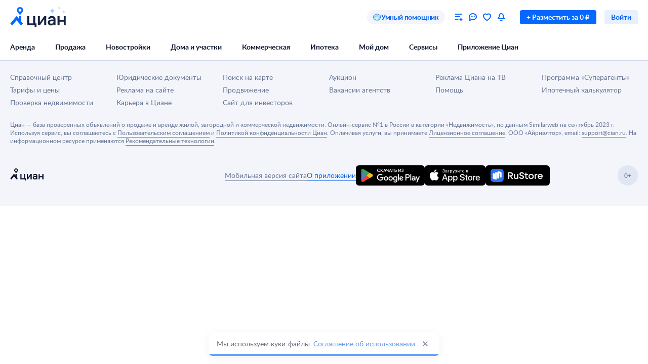

--- FILE ---
content_type: application/javascript
request_url: https://static.cdn-cian.ru/frontend/frontend-chats/v2-get-chats-widget.c3cd9248d683c595.js
body_size: 152022
content:
(()=>{var e={65184:function(e,t,r){var n={"./dark.module.css":"4506","./light.module.css":"91884"};function o(e){return r(i(e))}function i(e){if(!r.o(n,e)){var t=Error("Cannot find module '"+e+"'");throw t.code="MODULE_NOT_FOUND",t}return n[e]}o.keys=function(){return Object.keys(n)},o.resolve=i,e.exports=o,o.id=65184},91145:function(e){e.exports=function(e,t){this.v=e,this.k=t},e.exports.__esModule=!0,e.exports.default=e.exports},6548:function(e,t,r){var n=r(90867);function o(){var t,r,i="function"==typeof Symbol?Symbol:{},a=i.iterator||"@@iterator",s=i.toStringTag||"@@toStringTag";function l(e,o,i,a){var s=Object.create((o&&o.prototype instanceof u?o:u).prototype);return n(s,"_invoke",function(e,n,o){var i,a,s,l=0,u=o||[],f=!1,d={p:0,n:0,v:t,a:p,f:p.bind(t,4),d:function(e,r){return i=e,a=0,s=t,d.n=r,c}};function p(e,n){for(a=e,s=n,r=0;!f&&l&&!o&&r<u.length;r++){var o,i=u[r],p=d.p,h=i[2];e>3?(o=h===n)&&(s=i[(a=i[4])?5:(a=3,3)],i[4]=i[5]=t):i[0]<=p&&((o=e<2&&p<i[1])?(a=0,d.v=n,d.n=i[1]):p<h&&(o=e<3||i[0]>n||n>h)&&(i[4]=e,i[5]=n,d.n=h,a=0))}if(o||e>1)return c;throw f=!0,n}return function(o,u,h){if(l>1)throw TypeError("Generator is already running");for(f&&1===u&&p(u,h),a=u,s=h;(r=a<2?t:s)||!f;){i||(a?a<3?(a>1&&(d.n=-1),p(a,s)):d.n=s:d.v=s);try{if(l=2,i){if(a||(o="next"),r=i[o]){if(!(r=r.call(i,s)))throw TypeError("iterator result is not an object");if(!r.done)return r;s=r.value,a<2&&(a=0)}else 1===a&&(r=i.return)&&r.call(i),a<2&&(s=TypeError("The iterator does not provide a '"+o+"' method"),a=1);i=t}else if((r=(f=d.n<0)?s:e.call(n,d))!==c)break}catch(e){i=t,a=1,s=e}finally{l=1}}return{value:r,done:f}}}(e,i,a),!0),s}var c={};function u(){}function f(){}function d(){}r=Object.getPrototypeOf;var p=d.prototype=u.prototype=Object.create([][a]?r(r([][a]())):(n(r={},a,function(){return this}),r));function h(e){return Object.setPrototypeOf?Object.setPrototypeOf(e,d):(e.__proto__=d,n(e,s,"GeneratorFunction")),e.prototype=Object.create(p),e}return f.prototype=d,n(p,"constructor",d),n(d,"constructor",f),f.displayName="GeneratorFunction",n(d,s,"GeneratorFunction"),n(p),n(p,s,"Generator"),n(p,a,function(){return this}),n(p,"toString",function(){return"[object Generator]"}),(e.exports=o=function(){return{w:l,m:h}},e.exports.__esModule=!0,e.exports.default=e.exports)()}e.exports=o,e.exports.__esModule=!0,e.exports.default=e.exports},97282:function(e,t,r){var n=r(54066);e.exports=function(e,t,r,o,i){var a=n(e,t,r,o,i);return a.next().then(function(e){return e.done?e.value:a.next()})},e.exports.__esModule=!0,e.exports.default=e.exports},54066:function(e,t,r){var n=r(6548),o=r(74056);e.exports=function(e,t,r,i,a){return new o(n().w(e,t,r,i),a||Promise)},e.exports.__esModule=!0,e.exports.default=e.exports},74056:function(e,t,r){var n=r(91145),o=r(90867);e.exports=function e(t,r){var i;this.next||(o(e.prototype),o(e.prototype,"function"==typeof Symbol&&Symbol.asyncIterator||"@asyncIterator",function(){return this})),o(this,"_invoke",function(e,o,a){function s(){return new r(function(o,i){!function e(o,i,a,s){try{var l=t[o](i),c=l.value;return c instanceof n?r.resolve(c.v).then(function(t){e("next",t,a,s)},function(t){e("throw",t,a,s)}):r.resolve(c).then(function(e){l.value=e,a(l)},function(t){return e("throw",t,a,s)})}catch(e){s(e)}}(e,a,o,i)})}return i=i?i.then(s,s):s()},!0)},e.exports.__esModule=!0,e.exports.default=e.exports},90867:function(e){function t(r,n,o,i){var a=Object.defineProperty;try{a({},"",{})}catch(e){a=0}e.exports=t=function(e,r,n,o){function i(r,n){t(e,r,function(e){return this._invoke(r,n,e)})}r?a?a(e,r,{value:n,enumerable:!o,configurable:!o,writable:!o}):e[r]=n:(i("next",0),i("throw",1),i("return",2))},e.exports.__esModule=!0,e.exports.default=e.exports,t(r,n,o,i)}e.exports=t,e.exports.__esModule=!0,e.exports.default=e.exports},8028:function(e){e.exports=function(e){var t=Object(e),r=[];for(var n in t)r.unshift(n);return function e(){for(;r.length;)if((n=r.pop())in t)return e.value=n,e.done=!1,e;return e.done=!0,e}},e.exports.__esModule=!0,e.exports.default=e.exports},11010:function(e,t,r){var n=r(91145),o=r(6548),i=r(97282),a=r(54066),s=r(74056),l=r(8028),c=r(63070);function u(){"use strict";var t=o(),r=t.m(u),f=(Object.getPrototypeOf?Object.getPrototypeOf(r):r.__proto__).constructor;function d(e){var t="function"==typeof e&&e.constructor;return!!t&&(t===f||"GeneratorFunction"===(t.displayName||t.name))}var p={throw:1,return:2,break:3,continue:3};function h(e){var t,r;return function(n){t||(t={stop:function(){return r(n.a,2)},catch:function(){return n.v},abrupt:function(e,t){return r(n.a,p[e],t)},delegateYield:function(e,o,i){return t.resultName=o,r(n.d,c(e),i)},finish:function(e){return r(n.f,e)}},r=function(e,r,o){n.p=t.prev,n.n=t.next;try{return e(r,o)}finally{t.next=n.n}}),t.resultName&&(t[t.resultName]=n.v,t.resultName=void 0),t.sent=n.v,t.next=n.n;try{return e.call(this,t)}finally{n.p=t.prev,n.n=t.next}}}return(e.exports=u=function(){return{wrap:function(e,r,n,o){return t.w(h(e),r,n,o&&o.reverse())},isGeneratorFunction:d,mark:t.m,awrap:function(e,t){return new n(e,t)},AsyncIterator:s,async:function(e,t,r,n,o){return(d(t)?a:i)(h(e),t,r,n,o)},keys:l,values:c}},e.exports.__esModule=!0,e.exports.default=e.exports)()}e.exports=u,e.exports.__esModule=!0,e.exports.default=e.exports},63070:function(e,t,r){var n=r(42785).default;e.exports=function(e){if(null!=e){var t=e["function"==typeof Symbol&&Symbol.iterator||"@@iterator"],r=0;if(t)return t.call(e);if("function"==typeof e.next)return e;if(!isNaN(e.length))return{next:function(){return e&&r>=e.length&&(e=void 0),{value:e&&e[r++],done:!e}}}}throw TypeError(n(e)+" is not iterable")},e.exports.__esModule=!0,e.exports.default=e.exports},42785:function(e){function t(r){return e.exports=t="function"==typeof Symbol&&"symbol"==typeof Symbol.iterator?function(e){return typeof e}:function(e){return e&&"function"==typeof Symbol&&e.constructor===Symbol&&e!==Symbol.prototype?"symbol":typeof e},e.exports.__esModule=!0,e.exports.default=e.exports,t(r)}e.exports=t,e.exports.__esModule=!0,e.exports.default=e.exports},74433:function(e,t,r){var n=r(11010)();e.exports=n;try{regeneratorRuntime=n}catch(e){"object"==typeof globalThis?globalThis.regeneratorRuntime=n:Function("r","regeneratorRuntime = r")(n)}},76618:function(e,t,r){"use strict";var n=this&&this.__createBinding||(Object.create?function(e,t,r,n){void 0===n&&(n=r);var o=Object.getOwnPropertyDescriptor(t,r);(!o||("get"in o?!t.__esModule:o.writable||o.configurable))&&(o={enumerable:!0,get:function(){return t[r]}}),Object.defineProperty(e,n,o)}:function(e,t,r,n){void 0===n&&(n=r),e[n]=t[r]}),o=this&&this.__exportStar||function(e,t){for(var r in e)"default"===r||Object.prototype.hasOwnProperty.call(t,r)||n(t,e,r)};Object.defineProperty(t,"__esModule",{value:!0}),t.EMessageV2Status=t.EFileTypes=t.EActionButtonType=t.EMessageType=t.EChatV2Status=t.EChatType=t.EAgentAccountType=void 0;var i=r(89230);Object.defineProperty(t,"EAgentAccountType",{enumerable:!0,get:function(){return i.EAgentAccountType}}),Object.defineProperty(t,"EChatType",{enumerable:!0,get:function(){return i.EType}});var a=r(46588);Object.defineProperty(t,"EChatV2Status",{enumerable:!0,get:function(){return a.EChatV2Status}});var s=r(76383);Object.defineProperty(t,"EMessageType",{enumerable:!0,get:function(){return s.EMessageType}});var l=r(15001);Object.defineProperty(t,"EActionButtonType",{enumerable:!0,get:function(){return l.EActionButtonV2Type}});var c=r(89857);Object.defineProperty(t,"EFileTypes",{enumerable:!0,get:function(){return c.EFileTypes}});var u=r(72674);Object.defineProperty(t,"EMessageV2Status",{enumerable:!0,get:function(){return u.EMessageV2Status}}),o(r(87263),t),o(r(5579),t),o(r(53447),t),o(r(69198),t),o(r(93530),t),o(r(99664),t),o(r(95278),t)},5579:function(e,t,r){"use strict";var n=this&&this.__createBinding||(Object.create?function(e,t,r,n){void 0===n&&(n=r);var o=Object.getOwnPropertyDescriptor(t,r);(!o||("get"in o?!t.__esModule:o.writable||o.configurable))&&(o={enumerable:!0,get:function(){return t[r]}}),Object.defineProperty(e,n,o)}:function(e,t,r,n){void 0===n&&(n=r),e[n]=t[r]}),o=this&&this.__exportStar||function(e,t){for(var r in e)"default"===r||Object.prototype.hasOwnProperty.call(t,r)||n(t,e,r)};Object.defineProperty(t,"__esModule",{value:!0}),o(r(77731),t)},69198:function(e,t){"use strict";Object.defineProperty(t,"__esModule",{value:!0})},53447:function(e,t,r){"use strict";var n=this&&this.__assign||function(){return(n=Object.assign||function(e){for(var t,r=1,n=arguments.length;r<n;r++)for(var o in t=arguments[r])Object.prototype.hasOwnProperty.call(t,o)&&(e[o]=t[o]);return e}).apply(this,arguments)},o=this&&this.__awaiter||function(e,t,r,n){return new(r||(r=Promise))(function(o,i){function a(e){try{l(n.next(e))}catch(e){i(e)}}function s(e){try{l(n.throw(e))}catch(e){i(e)}}function l(e){var t;e.done?o(e.value):((t=e.value)instanceof r?t:new r(function(e){e(t)})).then(a,s)}l((n=n.apply(e,t||[])).next())})},i=this&&this.__generator||function(e,t){var r,n,o,i={label:0,sent:function(){if(1&o[0])throw o[1];return o[1]},trys:[],ops:[]},a=Object.create(("function"==typeof Iterator?Iterator:Object).prototype);return a.next=s(0),a.throw=s(1),a.return=s(2),"function"==typeof Symbol&&(a[Symbol.iterator]=function(){return this}),a;function s(s){return function(l){var c=[s,l];if(r)throw TypeError("Generator is already executing.");for(;a&&(a=0,c[0]&&(i=0)),i;)try{if(r=1,n&&(o=2&c[0]?n.return:c[0]?n.throw||((o=n.return)&&o.call(n),0):n.next)&&!(o=o.call(n,c[1])).done)return o;switch(n=0,o&&(c=[2&c[0],o.value]),c[0]){case 0:case 1:o=c;break;case 4:return i.label++,{value:c[1],done:!1};case 5:i.label++,n=c[1],c=[0];continue;case 7:c=i.ops.pop(),i.trys.pop();continue;default:if(!(o=(o=i.trys).length>0&&o[o.length-1])&&(6===c[0]||2===c[0])){i=0;continue}if(3===c[0]&&(!o||c[1]>o[0]&&c[1]<o[3])){i.label=c[1];break}if(6===c[0]&&i.label<o[1]){i.label=o[1],o=c;break}if(o&&i.label<o[2]){i.label=o[2],i.ops.push(c);break}o[2]&&i.ops.pop(),i.trys.pop();continue}c=t.call(e,i)}catch(e){c=[6,e],n=0}finally{r=o=0}if(5&c[0])throw c[1];return{value:c[0]?c[1]:void 0,done:!0}}}};Object.defineProperty(t,"__esModule",{value:!0}),t.EventChannel=t.DEFAULT_WS_API_PATH=void 0;var a=r(37259),s=r(37904),l=r(99664);t.DEFAULT_WS_API_PATH="v2/endpoint-desktop/";var c=function(){function e(e){this.baseWSUri={port:80,scheme:"ws"},this.typedHandler=function(e){return function(t){try{var r=JSON.parse(t.data);e(n(n({},t),{data:r}))}catch(r){console.error(r),e(t)}}};var r=e.apiMethodPath||t.DEFAULT_WS_API_PATH;this.baseWSUri=n(n(n({},this.baseWSUri),e.baseWSUri),{path:(0,s.mergePaths)((0,a.getApiPath)(e.apiPath,e.baseWSUri.path),r)})}return e.prototype.connectToEventChannel=function(){if(!this.eventChannel||this.eventChannel.isSocketClosed())return this.eventChannel||(this.eventChannel=new l.WebSocketClient({uri:n({},this.baseWSUri)})),this.eventChannel.open()},e.prototype.addIncommingMessageListener=function(e){if(!this.eventChannel||this.eventChannel.isSocketClosed())return null;var t=this.typedHandler(e);return this.eventChannel.addEventListener("message",t)},e.prototype.removeIncommingMessageListener=function(e){this.eventChannel.removeEventListener("message",e)},e.prototype.addEventChannelListener=function(e,t){return this.eventChannel.addEventListener(e,t)},e.prototype.removeEventChannelListener=function(e,t){this.eventChannel.removeEventListener(e,t)},e.prototype.closeEventChannel=function(e,t){return o(this,void 0,void 0,function(){return i(this,function(r){return this.eventChannel&&!this.eventChannel.isSocketClosed()?[2,this.eventChannel.close(e,t)]:[2,!0]})})},e.prototype.sendMessage=function(e){return o(this,void 0,void 0,function(){return i(this,function(t){if(!this.eventChannel)throw Error("Socket connection not open");return[2,this.eventChannel.send(e)]})})},e.prototype.sendAnswer=function(e){return o(this,void 0,void 0,function(){return i(this,function(t){if(!this.eventChannel)throw Error("Socket connection not open");return[2,this.eventChannel.send(e)]})})},e.prototype.updateSession=function(e){return o(this,void 0,void 0,function(){return i(this,function(t){if(!this.eventChannel)throw Error("Socket connection not open");return[2,this.eventChannel.send(e)]})})},e.prototype.subscribeUsersStatus=function(e){return o(this,void 0,void 0,function(){return i(this,function(t){if(!this.eventChannel)throw Error("Socket connection not open");return[2,this.eventChannel.send(e)]})})},e.prototype.unsubscribeUsersStatus=function(e){return o(this,void 0,void 0,function(){return i(this,function(t){if(!this.eventChannel)throw Error("Socket connection not open");return[2,this.eventChannel.send(e)]})})},e.prototype.isChannelClosed=function(){return!this.eventChannel||this.eventChannel.isSocketClosed()},e.prototype.hasInstance=function(){return!!this.eventChannel},e}();t.EventChannel=c},93530:function(e,t){"use strict";Object.defineProperty(t,"__esModule",{value:!0})},37904:function(e,t){"use strict";Object.defineProperty(t,"__esModule",{value:!0}),t.mergePaths=void 0,t.mergePaths=function(e,t){var r=e.replace(/\/$/,""),n=t.replace(/^\//,"");return"".concat(r,"/").concat(n)}},99664:function(e,t,r){"use strict";var n=this&&this.__awaiter||function(e,t,r,n){return new(r||(r=Promise))(function(o,i){function a(e){try{l(n.next(e))}catch(e){i(e)}}function s(e){try{l(n.throw(e))}catch(e){i(e)}}function l(e){var t;e.done?o(e.value):((t=e.value)instanceof r?t:new r(function(e){e(t)})).then(a,s)}l((n=n.apply(e,t||[])).next())})},o=this&&this.__generator||function(e,t){var r,n,o,i={label:0,sent:function(){if(1&o[0])throw o[1];return o[1]},trys:[],ops:[]},a=Object.create(("function"==typeof Iterator?Iterator:Object).prototype);return a.next=s(0),a.throw=s(1),a.return=s(2),"function"==typeof Symbol&&(a[Symbol.iterator]=function(){return this}),a;function s(s){return function(l){var c=[s,l];if(r)throw TypeError("Generator is already executing.");for(;a&&(a=0,c[0]&&(i=0)),i;)try{if(r=1,n&&(o=2&c[0]?n.return:c[0]?n.throw||((o=n.return)&&o.call(n),0):n.next)&&!(o=o.call(n,c[1])).done)return o;switch(n=0,o&&(c=[2&c[0],o.value]),c[0]){case 0:case 1:o=c;break;case 4:return i.label++,{value:c[1],done:!1};case 5:i.label++,n=c[1],c=[0];continue;case 7:c=i.ops.pop(),i.trys.pop();continue;default:if(!(o=(o=i.trys).length>0&&o[o.length-1])&&(6===c[0]||2===c[0])){i=0;continue}if(3===c[0]&&(!o||c[1]>o[0]&&c[1]<o[3])){i.label=c[1];break}if(6===c[0]&&i.label<o[1]){i.label=o[1],o=c;break}if(o&&i.label<o[2]){i.label=o[2],i.ops.push(c);break}o[2]&&i.ops.pop(),i.trys.pop();continue}c=t.call(e,i)}catch(e){c=[6,e],n=0}finally{r=o=0}if(5&c[0])throw c[1];return{value:c[0]?c[1]:void 0,done:!0}}}};Object.defineProperty(t,"__esModule",{value:!0}),t.WebSocketClient=void 0;var i=r(33097),a=r(95278);t.WebSocketClient=function(){function e(e){var t=this;this.onOpen=function(e){t.runHandlers("open",e)},this.onClose=function(e){t.runHandlers("close",e)},this.onMessage=function(e){t.runHandlers("message",e)},this.onError=function(e){t.runHandlers("error",e)},this.uri=(0,a.normalizeURI)(e.uri),this.eventHandlersMap=new Map,this.clearInternalMap()}return e.prototype.open=function(){return n(this,void 0,void 0,function(){var e=this;return o(this,function(t){switch(t.label){case 0:if(this.socket)switch(this.socket.readyState){case this.socket.CONNECTING:return[2,this.connection];case this.socket.OPEN:case this.socket.CLOSING:return[2]}return this.socket=new WebSocket(this.uri.toString()),this.connection=new Promise(function(t,r){var n,o=function(){e.removerInternalListener("close",n),e.removerInternalListener("open",o),t()};n=function(t){e.removerInternalListener("close",n),e.removerInternalListener("open",o),r(new i.ConfigurationError({message:"Couldn't open socket connection, code: ".concat(t.code),domain:"chats-api#WebSocketClient#open()",details:{code:t.code,reason:t.reason}}))},e.addInternalListener("open",o),e.addInternalListener("close",n),e.socket.onopen=e.onOpen,e.socket.onclose=e.onClose,e.socket.onmessage=e.onMessage,e.socket.onerror=e.onError}),[4,this.connection];case 1:return t.sent(),this.connection=null,[2]}})})},e.prototype.close=function(e,t){return!!(this.socket&&this.isSocketClosed())||(this.socket.close(e,t),this.isSocketClosed())},e.prototype.send=function(e){return n(this,void 0,void 0,function(){var t=this;return o(this,function(r){switch(r.label){case 0:if(!this.socket||this.isSocketClosed())throw new i.ConfigurationError({message:"Socket connection not open",domain:"chats-api#WebSocketClient#send()"});if(this.socket.readyState!==this.socket.CONNECTING)return[3,3];if(!this.connection)return[3,2];return[4,this.connection];case 1:return r.sent(),[3,3];case 2:return[2,new Promise(function(r,n){t.isSocketClosed()?n(new i.ConfigurationError({message:"Socket connection not open",domain:"chats-api#WebSocketClient#send()"})):r(t.send(e))})];case 3:return[2,this.socket.send(JSON.stringify(e))]}})})},e.prototype.addEventListener=function(e,t){var r="".concat(e,"-").concat(Date.now()),n=this.eventHandlersMap.get(e)||[];return n.push({identifier:r,handler:t}),this.eventHandlersMap.set(e,n),r},e.prototype.removeEventListener=function(e,t){var r=this.eventHandlersMap.get(e);if(r&&r.length){var n="function"==typeof t?t:null,o=r.filter(function(e){return n?e.handler!==n:e.identifier!==t});this.eventHandlersMap.set(e,o)}},e.prototype.isSocketClosed=function(){return this.socket&&[this.socket.CLOSING,this.socket.CLOSED].includes(this.socket.readyState)},e.prototype.addInternalListener=function(e,t){var r=this.internalEventHandlersMap.get(e);r.push(t),this.internalEventHandlersMap.set(e,r)},e.prototype.removerInternalListener=function(e,t){var r=this.internalEventHandlersMap.get(e);this.internalEventHandlersMap.set(e,r.filter(function(e){return e!==t}))},e.prototype.clearInternalMap=function(){this.internalEventHandlersMap=new Map([["close",[]],["error",[]],["message",[]],["open",[]]])},e.prototype.runHandlers=function(e,t){this.internalEventHandlersMap.get(e).forEach(function(e){return e(t)});var r=this.eventHandlersMap.get(e);r&&r.length&&r.forEach(function(e){return(0,e.handler)(t)})},e}()},95278:function(e,t){"use strict";Object.defineProperty(t,"__esModule",{value:!0}),t.WSURI=void 0,t.stringifyURI=n,t.normalizeURI=function(e){return new r(e)},t.parseURI=function(e){var t,r=e,n=r.match(/^[a-z0-9.+-]+:/i);if(!n)return console.error("Invalid uri, scheme not found"),null;var o=n[0].slice(0,-1),i=(r=r.slice(n[0].length)).match(/^\/\/([^:/\\?#]*)(?::([^/\\?#]*))?/);if(!i)return console.error("Invalid uri, host not found"),null;var a=i[1];-1!==i[0].search(/:[0-9]*$/)&&(t=Number(i[2]));var s=(r=r.slice(i[0].length)).match(/^\/([a-z0-9_-]+\/)+/),l=s?s[0]:"";return s&&(r=r.slice(s[0].length)),{host:a,path:l,port:t,scheme:o,query:r.length?r.slice(1):""}};var r=function(){function e(e){this.scheme=e.scheme||"ws",this.host=e.host,this.port=e.port||("wss"===e.scheme?443:80),this.path=e.path,this.query=e.query||""}return e.prototype.toString=function(){return n(this)},e}();function n(e){var t="wss"===e.scheme&&443===e.port||"ws"===e.scheme&&80===e.port?"":":"+String(e.port),r=e.host+t;return"".concat(e.scheme,"://")+r+(""===e.path?"/":e.path)+(""===e.query?"":"?"+e.query)}t.WSURI=r},46588:function(e,t){"use strict";var r,n;Object.defineProperty(t,"__esModule",{value:!0}),t.EChatV2Status=void 0,(n=r||(t.EChatV2Status=r={})).Active="active",n.Archived="archived",n.Blocked="blocked",n.Deleted="deleted"},89230:function(e,t){"use strict";var r,n,o,i,a,s,l,c,u,f;Object.defineProperty(t,"__esModule",{value:!0}),t.EChatRole=t.EAction=t.EAvailableActions=t.EAgentAccountType=t.EType=void 0,(s=r||(t.EType=r={})).Agent="agent",s.Bot="bot",s.Newbuilding="newbuilding",s.Offer="offer",(l=n||(t.EAgentAccountType=n={})).Agency="agency",l.Developer="developer",l.Homeowner="homeowner",l.Management_company="management_company",l.Rent_department="rent_department",l.Searcher="searcher",l.Specialist="specialist",l.System="system",(c=o||(t.EAvailableActions=o={})).Archive="archive",c.Block="block",c.Delete="delete",c.MarkAsStarred="markAsStarred",c.Restore="restore",c.SendFile="sendFile",c.SendMessage="sendMessage",c.Unblock="unblock",c.UnmarkAsStarred="unmarkAsStarred",(u=i||(t.EAction=i={})).Subscribe="subscribe",u.Unsubscribe="unsubscribe",(f=a||(t.EChatRole=a={})).Companion="companion",f.Initiator="initiator",f.Master="master",f.Opponent="opponent"},41328:function(e,t){"use strict";var r,n,o,i,a,s,l,c,u,f;t.ETransportType=void 0,(s=r||(r={})).Country="country",s.District="district",s.House="house",s.Location="location",s.Railway="railway",s.Road="road",s.Street="street",s.Underground="underground",(l=n||(n={})).Mikroraion="mikroraion",l.Okrug="okrug",l.Poselenie="poselenie",l.Raion="raion",(c=o||(o={})).Free="free",c.InReserve="inReserve",(u=i||(i={})).ByCar="byCar",u.ByFoot="byFoot",(f=a||(t.ETransportType=a={})).Transport="transport",f.Walk="walk"},77731:function(e,t){"use strict";Object.defineProperty(t,"__esModule",{value:!0})},37259:function(e,t){"use strict";Object.defineProperty(t,"__esModule",{value:!0}),t.getApiPath=t.defaultAPIPath=void 0,t.defaultAPIPath="/public/",t.getApiPath=function(e,r){return e||r||t.defaultAPIPath}},15001:function(e,t){"use strict";var r,n;Object.defineProperty(t,"__esModule",{value:!0}),t.EActionButtonV2Type=void 0,(n=r||(t.EActionButtonV2Type=r={})).Deeplink="deeplink",n.Socket="socket"},89857:function(e,t){"use strict";var r,n;Object.defineProperty(t,"__esModule",{value:!0}),t.EFileTypes=void 0,(n=r||(t.EFileTypes=r={})).Document="document",n.Image="image",n.ImageAsDocument="imageAsDocument"},72674:function(e,t){"use strict";var r,n;Object.defineProperty(t,"__esModule",{value:!0}),t.EMessageV2Status=void 0,(n=r||(t.EMessageV2Status=r={})).Deleted="deleted",n.DeliveredToServer="deliveredToServer",n.ReadByRecipient="readByRecipient"},76383:function(e,t){"use strict";var r,n;Object.defineProperty(t,"__esModule",{value:!0}),t.EMessageType=void 0,(n=r||(t.EMessageType=r={})).LeadInfo="leadInfo",n.Offer="offer",n.SystemInfo="systemInfo",n.Text="text",n.TextAndFiles="textAndFiles",n.TextWithActions="textWithActions"},87263:function(e,t){"use strict";var r,n;Object.defineProperty(t,"__esModule",{value:!0}),t.ELocationTypeId=t.PrimaryMetroRegions=t.ERegions=void 0,t.ERegions={moscow:1,moscowArea:4593,spb:2,spbArea:4588},t.PrimaryMetroRegions=[t.ERegions.moscow,t.ERegions.moscowArea,t.ERegions.spb,t.ERegions.spbArea],(n=r||(t.ELocationTypeId=r={}))[n.City=1]="City"},41995:function(e,t,r){"use strict";r.d(t,{T9:()=>y,PX:()=>g,R5:()=>_});var n,o,i=r(75678);let a="unknown";(n=o||(o={})).Local="local",n.Dev="dev",n.Beta="beta",n.Prod="prod",n.Stage="stage";var s=r(56526),l=r(41388),c=r(59134),u=r(84461);let f="core.env.browser";(0,u.n)(f);let d=(0,s.NV)(),p=(0,s.NV)(),h=new Set,m=(0,s.NV)();function y(){if(m.isSome())return(0,i.Ok)(m.Some);let e=function(){var e;let t=document.currentScript?document.currentScript:null!=(e=Array.from(document.scripts).find(e=>"file:///srv/node_modules/@cian/core/env/browser/env.mjs"===e.src))?e:null;if(!t)return(0,i._)(new l.j1({message:"Отсутствует ссылка на текущий скрипт",domain:f+".getAppEnvInitParams"}));let r=function(e){if("string"==typeof e){if(e.startsWith("//")){let t=window.location.protocol;return new URL("".concat(t).concat(e))}return new URL(e)}}(t.getAttribute("src")||t.dataset.src),n=(function(e,t){if(!t)return(0,s.NV)();let r=e.dataset.globalObjectKey,n=r?window[r]:window._cianAppEnv;if(!n)return(0,s.NV)();let o=n[t.pathname];return o&&o.application?(0,s.p2)(Object.fromEntries((0,c.n)((0,c.tu)(o),e=>{let[t,r]=e;return[t,decodeURIComponent(r)]}))):(0,s.NV)()})(t,r).orElse(()=>(function(e){let t=e.dataset.application;if(!t&&!(t=e.dataset.projectname))return(0,s.NV)();let r=e.dataset.version,n=e.dataset.mcsrunenv,o=e.dataset.versioncommit;return(0,s.p2)({application:t,version:r,mcsRunEnv:n,versionCommit:o})})(t)).orElse(()=>(function(e,t){if(!t)return(0,s.NV)();let r=t.searchParams.get("application");if(!r&&!(r=t.searchParams.get("projectName")))return(0,s.NV)();let n=t.searchParams.get("version")||void 0,o=t.searchParams.get("mcsRunEnv")||void 0,i=t.searchParams.get("versionCommit")||void 0;return(0,s.p2)({application:r,version:n,mcsRunEnv:o,versionCommit:i})})(0,r));if(n.isNone())return(0,i._)(new l.D3({message:"Не удалось получить данные для инициализации AppEnv",domain:f+".getAppEnvInitParams"}));let o=n.Some;return o.extraDataParameters=new Map((0,c.tu)(t.dataset)),r&&(o.extraUrlParameters=new Map(r.searchParams),o.currentSrcUrl=r.toString()),(0,i.Ok)(o)}();return e.isErr()?e:(0,i.Ok)(function(e){if(m.isSome())return m.Some;let{application:t,version:r,mcsRunEnv:n,versionCommit:i,extraDataParameters:l=new Map,extraUrlParameters:c=new Map,currentSrcUrl:u}=e,f=r||a,p=n||"unknown",h=p&&("DEV"!==p&&"local"!==p||f!==a)?"prod"===p.toLowerCase()?o.Prod:o.Dev:o.Local,{availWidth:y,availHeight:g,width:_,height:b}=globalThis.screen;return m=(0,s.p2)({application:t,availableScreenSize:"".concat(y,"/").concat(g),href:globalThis.location.href,mcsRunEnv:p,mcsRunEnvType:h,screenSize:"".concat(_,"/").concat(b),version:f,extraDataParameters:l,extraUrlParameters:c,currentSrcUrl:u,versionCommit:i}),d.isSome()&&d.Some(),m.Some}(e.Ok))}function g(){return m.isNone()?(0,i._)(new l.j1({message:"AppEnv не инициализирован! Необходимо вызвать метод initAppEnv()",domain:f+".getAppEnv"})):(0,i.Ok)(m.Some)}function _(e){let t;m.isSome()||(p.isNone()?(t=new EventTarget,p=(0,s.p2)(t),d=(0,s.p2)(()=>{t.dispatchEvent(new Event("init")),function(){if(d.isSome()){if(p.isSome())for(let e of h)p.Some.removeEventListener("init",e);h.clear(),p=(0,s.NV)(),d=(0,s.NV)()}}()})):t=p.Some,t.addEventListener("init",e),h.add(e))}},41388:function(e,t,r){"use strict";r.d(t,{Bk:()=>d,D3:()=>l,LV:()=>_,MU:()=>h,Ug:()=>w,j1:()=>a,lc:()=>S,m_:()=>u,yI:()=>y});var n=r(37530),o=r(86016);let i="ConfigurationError";class a extends o.g{static is(e){return o.g.is(e)&&e.type===i}static isLike(e){return o.g.isLike(e)&&Object.getPrototypeOf(e).constructor.name===i}constructor({message:e,domain:t,details:r}){super({type:i,message:e,domain:t,details:r}),(0,n._)(this,"type",i),Object.setPrototypeOf(this,a.prototype),Error.captureStackTrace?Error.captureStackTrace(this,a):this.stack=Error().stack}}let s="InitializationError";class l extends o.g{static is(e){return o.g.is(e)&&e.type===s}static isLike(e){return o.g.isLike(e)&&Object.getPrototypeOf(e).constructor.name===s}constructor({message:e,domain:t,details:r}){super({type:s,message:e,domain:t,details:r}),(0,n._)(this,"type",s),Object.setPrototypeOf(this,l.prototype),Error.captureStackTrace?Error.captureStackTrace(this,l):this.stack=Error().stack}}let c="NotFoundError";class u extends o.g{static is(e){return o.g.is(e)&&e.type===c}static isLike(e){return o.g.isLike(e)&&Object.getPrototypeOf(e).constructor.name===c}constructor({message:e,domain:t,details:r}){super({type:c,message:e,domain:t,details:r}),(0,n._)(this,"type",c),Object.setPrototypeOf(this,u.prototype),Error.captureStackTrace?Error.captureStackTrace(this,u):this.stack=Error().stack}}let f="UnknownError";class d extends o.g{static is(e){return o.g.is(e)&&e.type===f}static isLike(e){return o.g.isLike(e)&&Object.getPrototypeOf(e).constructor.name===f}constructor({message:e,domain:t,details:r}){super({type:f,message:e,domain:t,details:r}),(0,n._)(this,"type",f),Object.setPrototypeOf(this,d.prototype),Error.captureStackTrace?Error.captureStackTrace(this,d):this.stack=Error().stack}}let p="TimeoutError";class h extends o.g{static is(e){return o.g.is(e)&&e.type===p}static isLike(e){return o.g.isLike(e)&&Object.getPrototypeOf(e).constructor.name===p}constructor({message:e,domain:t,details:r}){super({type:p,message:e,domain:t,details:r}),(0,n._)(this,"type",p),Object.setPrototypeOf(this,h.prototype),Error.captureStackTrace?Error.captureStackTrace(this,h):this.stack=Error().stack}}let m="ValidationError";class y extends o.g{static is(e){return o.g.is(e)&&e.type===m}static isLike(e){return o.g.isLike(e)&&Object.getPrototypeOf(e).constructor.name===m}constructor({message:e,domain:t,details:r}){super({type:m,message:e,domain:t,details:r}),(0,n._)(this,"type",m),Object.setPrototypeOf(this,y.prototype),Error.captureStackTrace?Error.captureStackTrace(this,y):this.stack=Error().stack}}let g="SerializeError";class _ extends o.g{static is(e){return o.g.is(e)&&e.type===g}static isLike(e){return o.g.isLike(e)&&Object.getPrototypeOf(e).constructor.name===g}constructor({message:e,domain:t,details:r}){super({type:g,message:e,domain:t,details:r}),(0,n._)(this,"type",g),Object.setPrototypeOf(this,_.prototype),Error.captureStackTrace?Error.captureStackTrace(this,_):this.stack=Error().stack}}let b="DeserializeError";class w extends o.g{static is(e){return o.g.is(e)&&e.type===b}static isLike(e){return o.g.isLike(e)&&Object.getPrototypeOf(e).constructor.name===b}constructor({message:e,domain:t,details:r}){super({type:b,message:e,domain:t,details:r}),(0,n._)(this,"type",b),Object.setPrototypeOf(this,w.prototype),Error.captureStackTrace?Error.captureStackTrace(this,w):this.stack=Error().stack}}let x="AbortError";class S extends o.g{static is(e){return o.g.is(e)&&e.type===x}static isLike(e){return o.g.isLike(e)&&Object.getPrototypeOf(e).constructor.name===x}constructor({message:e,domain:t,details:r}){super({type:x,message:e,domain:t,details:r}),(0,n._)(this,"type",x),Object.setPrototypeOf(this,S.prototype),Error.captureStackTrace?Error.captureStackTrace(this,S):this.stack=Error().stack}}let k="LoginError";class E extends o.g{static is(e){return o.g.is(e)&&e.type===k}static isLike(e){return o.g.isLike(e)&&Object.getPrototypeOf(e).constructor.name===k}constructor({message:e,domain:t,details:r}){super({type:k,message:e,domain:t,details:r}),(0,n._)(this,"type",k),Object.setPrototypeOf(this,E.prototype),Error.captureStackTrace?Error.captureStackTrace(this,E):this.stack=Error().stack}}},86016:function(e,t,r){"use strict";r.d(t,{g:()=>l});var n=r(37530),o=r(60980);let i="CN_GEN_ERR",a=o.q5,s=o.OO;class l extends Error{static is(e){return"object"==typeof e&&null!==e&&e.__mark===i}static isLike(e){return!!this.is(e)||"object"==typeof e&&null!==e&&e instanceof Error&&"type"in e&&"domain"in e}static isType(e,t){return l.is(e)&&e.type===t}static tryFromStructuredClone(e){if(this.is(e))return this.fromStructuredClone(e)}static fromStructuredClone(e){e.type;{let t,{type:r,domain:n,details:i,message:a,stack:s,__mark:c,name:u,cause:f,...d}=e;o.iL.is(i)&&(t=l.tryFromStructuredClone(i));let p=new l({type:r,message:a,details:t,domain:n});return p.stack=s,Object.assign(p,d),p}}static restore(){return{[o.OO]:i,from:this.fromStructuredClone}}get details(){return super.cause||this._details}printDetails(){return JSON.stringify(this.details,null,2)}toStructuredClone(){let e;return this.details&&(e=l.is(this.details)?this.details.toStructuredClone():this.details),[this[o.OO],{__mark:i,type:this.type,domain:this.domain,message:this.message,details:e,stack:this.stack,name:this.name}]}toJSON(){return{type:this.type,domain:this.domain,message:this.message,details:this.details}}constructor({message:e,type:t,domain:r,details:o}){super(e,{cause:o}),(0,n._)(this,"_details",{}),(0,n._)(this,a,1),(0,n._)(this,s,i),(0,n._)(this,"type",void 0),(0,n._)(this,"domain",void 0),(0,n._)(this,"__mark",i),Object.setPrototypeOf(this,l.prototype),this.type=t,this.domain=r,this.name=t,o&&!super.cause&&(this._details=o),Error.captureStackTrace?Error.captureStackTrace(this,l):this.stack=Error().stack}}},62767:function(e,t,r){"use strict";r.d(t,{Iu:()=>c,RV:()=>s,s6:()=>f});var n=r(37530),o=r(41388),i=r(86016);let a="BadStatusCodeError";class s extends i.g{static is(e){return i.g.is(e)&&e.type===a}static isLike(e){return i.g.isLike(e)&&(Object.getPrototypeOf(e).constructor.name===a||Object.getPrototypeOf(e).constructor.name===s.name)}static formatMessage(e,t){return"HTTP api ".concat(e," answers with not allowed status code: ").concat(t)}toStructuredClone(){let e=super.toStructuredClone();return e[1].statusCode=this.statusCode,e}constructor(e){const{domain:t,statusCode:r,url:o,details:i,message:l}=e;super({type:a,domain:t,message:l||(o?s.formatMessage(o,r):"HTTP api answers with not allowed status code: ".concat(r)),details:i}),(0,n._)(this,"type",a),(0,n._)(this,"statusCode",void 0),"string"==typeof e?this.statusCode=r:this.statusCode=e.statusCode,Object.setPrototypeOf(this,s.prototype),Error.captureStackTrace?Error.captureStackTrace(this,s):this.stack=Error().stack}}let l="HttpTimeoutError";class c extends i.g{static is(e){return i.g.is(e)&&(e.type===l||o.MU.is(e)&&c.isLike(e))}static isLike(e){return i.g.isLike(e)&&Object.getPrototypeOf(e).constructor.name===l}static formatMessage(e,t){return"HTTP api ".concat(e," not connected in ").concat(t," ms")}constructor(e){const{timeout:t,url:r,message:o,domain:i,details:a}=e;super({type:l,domain:i,message:o||(r?c.formatMessage(r,t):"HTTP api not connected in ".concat(t," ms")),details:a}),(0,n._)(this,"type",l),(0,n._)(this,"timeout",void 0),this.timeout=t,Object.setPrototypeOf(this,c.prototype),Error.captureStackTrace?Error.captureStackTrace(this,c):this.stack=Error().stack}}let u="HttpBodyParseError";class f extends i.g{static is(e){return i.g.is(e)&&e.type===u}static isLike(e){return i.g.isLike(e)&&Object.getPrototypeOf(e).constructor.name===u}static formatMessage(e,t,r){return"Не удалось разобрать тело ответа ".concat(r," ").concat(e,", код ответа: ").concat(t)}constructor(e){const{statusCode:t,responseType:r,url:o,message:i,domain:a,details:s}=e;super({type:u,domain:a,message:i||(o?f.formatMessage(o,t,r):"Не удалось разобрать тело ответа ".concat(r,", код ответа: ").concat(t)),details:s}),(0,n._)(this,"type",u),Object.setPrototypeOf(this,f.prototype),Error.captureStackTrace?Error.captureStackTrace(this,f):this.stack=Error().stack}}let d="CancelError";class p extends i.g{static is(e){return i.g.is(e)&&e.type===d}static isLike(e){return i.g.isLike(e)&&Object.getPrototypeOf(e).constructor.name===p.name}constructor(e,t){super({type:d,domain:t,message:e}),(0,n._)(this,"type",d),Object.setPrototypeOf(this,p.prototype),Error.captureStackTrace?Error.captureStackTrace(this,p):this.stack=Error().stack}}},68901:function(e,t,r){"use strict";r.d(t,{u:()=>h});var n=r(37530),o=r(86016),i=r(41388),a=r(62767),s=r(75678),l=r(98907),c=r(39852),u=r(49620),f=r(30322);let d="".concat(c.u,".fetch-request");async function p(e){let{url:t,method:r,headers:n,withCredentials:p,body:h,responseContentType:m,timeout:y=c.$,requestServerName:g,signal:_,keepalive:b}=e,w=new AbortController,x=_?(AbortSignal.any||l.N)([_,w.signal]):w.signal,S={method:r,headers:Array.from(n||[]),credentials:p?"include":"same-origin",signal:x,keepalive:b};"POST"===r&&(S.body=h);let k=setTimeout(()=>{setTimeout(()=>w.abort(new a.Iu({timeout:y,url:(0,f.n)(t).toString(),domain:"".concat(d,".timeout.").concat(g)})),1)},y),E=new Request(t,S);try{let e=await fetch(E),t=new u.c(e,{requestServerName:g,timeout:y,responseContentType:m}),r=await t.compileBody();if(r.isErr())return r;return(0,s.Ok)(t)}catch(e){if(o.g.isLike(e))return(0,s._)(e);if(e instanceof DOMException&&"AbortError"===e.name)return(0,s._)(new i.lc({message:e.message,domain:"".concat(d,".abort.").concat(g),details:e}));return(0,s._)(new i.Bk({message:"Unknown Fetch request exception ".concat((0,f.n)(t).toString()),domain:"".concat(d,".unknown-error.").concat(g),details:e}))}finally{clearTimeout(k)}}class h{async send(){return p(this.reqConfig)}constructor(e){(0,n._)(this,"reqConfig",void 0),this.reqConfig=e}}},57725:function(e,t,r){"use strict";r.d(t,{K:()=>y});var n=r(37530),o=r(86016),i=r(41388),a=r(62767),s=r(75678),l=r(59134),c=r(56526),u=r(49620),f=r(30322),d=r(39852);let p=()=>{};var h=r(98907);let m=d.u+".xhr";class y{async send(){let e,t,{resolve:r,promise:n}=(e=p,t=p,{promise:new Promise((r,n)=>{e=r,t=n}),resolve:e,reject:t}),{url:y,withCredentials:g,method:_,headers:b,body:w,responseContentType:x,timeout:S=d.$,requestServerName:k,signal:E}=this.reqConfig,O=E?(AbortSignal.any||h.N)([E,this.timeoutAC.signal]):this.timeoutAC.signal;if(O.aborted)return(0,s._)(O.reason);try{var C;let e=new XMLHttpRequest;if(O.addEventListener("abort",()=>{e.readyState!==e.DONE&&e.abort()}),e.addEventListener("abort",e=>{O.aborted?r((0,s._)(O.reason)):r((0,s._)(new i.lc({message:"Request was aborted by unknown reason ".concat((0,f.n)(y)),domain:m+".request-abort.".concat(k),details:{lengthComputable:e.lengthComputable,loaded:e.loaded,total:e.total}})))}),e.addEventListener("error",t=>{r((0,s._)(new i.Bk({message:"Microservice ".concat(k," api ").concat((0,f.n)(y)," request error"),domain:m+".request-error.".concat(k),details:{readyState:e.readyState,status:e.status,statusText:e.statusText,lengthComputable:t.lengthComputable,loaded:t.loaded,total:t.total}})))}),e.addEventListener("timeout",t=>{r((0,s._)(new a.Iu({timeout:S,url:(0,f.n)(y).toString(),domain:m+".request-timeout.".concat(k),details:{readyState:e.readyState,lengthComputable:t.lengthComputable,loaded:t.loaded,total:t.total}})))}),e.addEventListener("load",()=>r(s.Ok.Empty)),e.open(_,y,!0),b)for(let[t,r=""]of b)e.setRequestHeader(t,r);e.timeout=S,e.withCredentials=!!g,e.responseType="arraybuffer",e.send(w);let t=await n;if(t.isErr())return t;let o=null===e.response?null:(C=e.response).byteLength>0?C:null,d=Array.from((0,l.TJ)(e.getAllResponseHeaders().split("\r\n"),e=>{if(""===e)return(0,c.NV)();{let[t,r]=e.split(": ");return(0,c.p2)([t,r])}})),p=new Response(o,{status:e.status,statusText:e.statusText,headers:d}),h=new u.c(p,{requestServerName:k,timeout:S,responseContentType:x,url:y}),E=await h.compileBody();if(E.isErr())return E;return(0,s.Ok)(h)}catch(e){if(o.g.isLike(e))return(0,s._)(e);return(0,s._)(new i.Bk({message:"Unknown XHR request exception ".concat((0,f.n)(y).toString()),domain:m+".unknown-error.".concat(k),details:e}))}}constructor(e){(0,n._)(this,"reqConfig",void 0),(0,n._)(this,"timeoutAC",new AbortController),this.reqConfig=e}}},49620:function(e,t,r){"use strict";r.d(t,{c:()=>p});var n=r(37530),o=r(16207),i=r(45822),a=r(75678),s=r(86016),l=r(62767),c=r(39852),u=r(30322),f=r(56526);let d=c.u+".response";class p{get body(){return this.parsedBody.okOrElse(()=>h({message:"Тело ответа отсутствует или он не было распарсено",statusCode:this.statusCode,requestServerName:this.requestServerName,responseContentType:this.responseContentType,url:this.url})).unwrap()}async compileBody(){try{switch(this.responseContentType){case i.yT.Json:if(null===this.response.body)return(0,a._)(h({statusCode:this.statusCode,message:"В ответе вернулось пустое тело ответа",responseContentType:this.responseContentType,requestServerName:this.requestServerName,url:this.url}));this.parsedBody=(0,f.p2)(await this.response.json());break;case i.yT.Blob:this.parsedBody=(0,f.p2)(await this.response.blob());break;case i.yT.ArrayBuffer:this.parsedBody=(0,f.p2)(await this.response.arrayBuffer());break;case i.yT.Bytes:return(0,a._)(h({statusCode:this.statusCode,responseContentType:this.responseContentType,url:this.url,message:"Тип данных ".concat(this.responseContentType," не поддерживается"),requestServerName:this.requestServerName}));case i.yT.Text:this.parsedBody=(0,f.p2)(await this.response.text());break;default:this.parsedBody=(0,f.p2)(void 0)}return a.Ok.Empty}catch(e){if(s.g.isLike(e))return(0,a._)(e);return(0,a._)(h({error:e,responseContentType:this.responseContentType,requestServerName:this.requestServerName,statusCode:this.statusCode,url:this.url}))}}constructor(e,t){(0,n._)(this,"statusCode",void 0),(0,n._)(this,"headers",void 0),(0,n._)(this,"requestServerName",void 0),(0,n._)(this,"url",void 0),(0,n._)(this,"parsedBody",(0,f.NV)()),(0,n._)(this,"responseContentType",void 0),(0,n._)(this,"response",void 0);const{requestServerName:r,responseContentType:i,url:a}=t;this.headers=new o.t(e.headers),this.response=e,this.statusCode=e.status,this.responseContentType="function"==typeof i?i(this.headers,this.statusCode):i,this.requestServerName=r,this.url=new URL(a||e.url)}}function h(e){let{error:t,responseContentType:r,requestServerName:n,statusCode:o,url:i,message:a}=e;return new l.s6({domain:d+".compile-body.".concat(n),statusCode:o,url:(0,u.n)(i).toString(),responseType:r||"empty",details:t,message:a||"Не удалось распарсить тело ответа"})}},10501:function(e,t,r){"use strict";r.d(t,{G:()=>y});var n=r(86016),o=r(41388),i=r(75678),a=r(16207),s=r(45822),l=r(68901),c=r(57725),u=r(30322),f=r(39852),d=r(80478),p=r(41995),h=r(84461);let m=function(e){let t=arguments.length>1&&void 0!==arguments[1]?arguments[1]:{},{waitForContext:i=!0}=t,a=(0,h.n)(e,t);return Promise.resolve().then(r.bind(r,91940)).then(r=>{let{makeContextTransport:n}=r,o=(0,p.PX)();o.isErr()&&(a.debug(o.Err),i&&(0,p.R5)(()=>{a.setTransport(n((0,p.PX)().unwrap(),e,t))}))}).catch(e=>{a.error(n.g.isLike(e)?e:new o.Bk({message:"Ошибка при загрузке модуля core/logger",domain:"core.logger.lazy-context-logger",details:e}))}),a}(f.u);async function y(e){let t,r=arguments.length>1&&void 0!==arguments[1]?arguments[1]:{},{method:p="GET",headers:h,requestServerName:y,responseContentType:g,timeout:_,signal:b,body:w,transport:x,requestContentType:S,logger:k=m}=r,E=y||e.hostname;if(k.debugEnabled&&k.debug("[".concat(f.u,"] call sendHttpRequest(url=").concat(e.toString(),")")),t=h&&(0,a.j)(h)?h:new a.t(h),S&&w&&!t.get("content-type"))if(S===s.rO.Blob)t.set("content-type",w.type);else{let e=(0,s.oI)(S);t.set("content-type",e)}let O=x===d.w.Fetch?new l.u({url:e,body:w,method:p,headers:t,requestServerName:E,responseContentType:g,timeout:_,signal:b}):new c.K({url:e,body:w,method:p,headers:t,requestServerName:E,responseContentType:g,timeout:_,signal:b});if(null==b?void 0:b.aborted)return n.g.is(b.reason)?(0,i._)(b.reason):(0,i._)(new o.Bk({message:"Неизвестная причина отклонения запроса (не является GenericError) ".concat((0,u.n)(e)),domain:f.u+"request.abort",details:b.reason}));let C=await O.send();return C.isErr(),C}},39852:function(e,t,r){"use strict";r.d(t,{$:()=>o,u:()=>n});let n="core.http",o=1e4},80478:function(e,t,r){"use strict";var n,o;r.d(t,{w:()=>n}),(o=n||(n={})).XHR="xhr",o.Fetch="fetch"},30322:function(e,t,r){"use strict";function n(e){return new URL(e.pathname,e.origin)}r.d(t,{n:()=>n})},16207:function(e,t,r){"use strict";function n(e,t,r){if(!t.has(e))throw TypeError("attempted to "+r+" private field on non-instance");return t.get(e)}function o(e,t){var r=n(e,t,"get");return r.get?r.get.call(e):r.value}function i(e,t){var r=n(e,t,"update");if(r.set){if(!r.get)throw TypeError("attempted to read set only private field");return"__destrWrapper"in r||(r.__destrWrapper={set value(v){r.set.call(e,v)},get value(){return r.get.call(e)}}),r.__destrWrapper}if(!r.writable)throw TypeError("attempted to set read only private field");return r}r.d(t,{t:()=>u,j:()=>f});var a=r(37530),s=r(59134),l=r(56526),c=new WeakMap;class u extends Headers{get size(){return o(this,c)}get isEmpty(){return 0===o(this,c)}getHeader(e){let t=this.get(e);return null!==t?(0,l.p2)(t):(0,l.NV)()}setHeaders(e){for(let[t,r]of(0,s.tu)(e))Array.isArray(r)?r.forEach(e=>this.append(t,e)):this.set(t,void 0===r?"":r)}toIncomingHeaders(){let e={};for(let[t,r]of this.entries())e[t]?Array.isArray(e[t])?e[t].push(r):e[t]=[e[t],r]:e[t]=r;return e}toArray(){return Array.from(this.entries())}constructor(e){super(),function(e,t,r){if(t.has(e))throw TypeError("Cannot initialize the same private elements twice on an object");t.set(e,r)}(this,c,{writable:!0,value:0}),(0,a._)(this,"set",(e,t)=>{!this.has(e)&&i(this,c).value++,super.set(e,t)}),(0,a._)(this,"append",(e,t)=>{!this.has(e)&&i(this,c).value++,super.append(e,t)}),(0,a._)(this,"delete",e=>{this.has(e)&&i(this,c).value--,super.delete(e)}),e&&this.setHeaders(e)}}function f(e){return!Array.isArray(e)&&"object"==typeof e&&"function"==typeof e.getHeader&&"function"==typeof e.setHeaders}},45822:function(e,t,r){"use strict";r.d(t,{TH:()=>u,oI:()=>s,rO:()=>i,yT:()=>o});var n=r(56526);let o={Json:"json",Text:"text",Blob:"blob",ArrayBuffer:"arrayBuffer",Bytes:"bytes"},i={...o,FormData:"formData"},a={[o.Json]:"application/json",[o.Text]:"text/plain",[o.ArrayBuffer]:"application/octet-stream",[o.Bytes]:"application/octet-stream",[i.FormData]:"multipart/form-data"};function s(e){let t=arguments.length>1&&void 0!==arguments[1]?arguments[1]:{},r=a[e];return t.charset&&(r+="; charset=".concat(t.charset)),t.boundary&&(r+="; boundary=".concat(t.boundary)),r}let l=/[/+]json($|[^-\w])/i,c=/^text\//i;function u(e){return l.test(e)?(0,n.p2)(o.Json):e.startsWith(a[o.ArrayBuffer])||e.startsWith(a[o.Bytes])?(0,n.p2)(o.ArrayBuffer):c.test(e)?(0,n.p2)(o.Text):(0,n.NV)()}},59134:function(e,t,r){"use strict";r.d(t,{Hg:()=>c,J:()=>o,TJ:()=>s,_k:()=>f,_l:()=>d,n:()=>a,tu:()=>p,wE:()=>l,zF:()=>u});var n,o,i=r(56526);function*a(e,t){for(let r of e)yield t(r)}function*s(e,t){for(let r of e){let e=t(r);e.isSome()&&(yield e.Some)}}function*l(e,t){for(let r of e)yield*t(r)}function*c(e){for(let t of e)yield*t}function u(e,t,r){let n=r,o=3==arguments.length,a=0;for(let r of e){if(a++,!o){n=r,o=!0;continue}n=t(n,r)}return 0===a?(0,i.NV)():(0,i.p2)(n)}(n=o||(o={}))[n.Less=-1]="Less",n[n.Equal=0]="Equal",n[n.Greater=1]="Greater";let f={numberToOrd(e,t){let r=e-t;return r<0?o.Less:r>0?o.Greater:o.Equal}};function d(e,t){let r=arguments.length>2&&void 0!==arguments[2]&&arguments[2];return u(e,(e,n)=>(function(e,t,r,n){switch(r(e,t)){case o.Greater:return e;case o.Less:return t;case o.Equal:return n?e:t}})(e,n,t,r))}function p(e){return null!==e&&"object"==typeof e&&Symbol.iterator in e?e:function*(e){let t=arguments.length>1&&void 0!==arguments[1]?arguments[1]:{},{functionsAsValue:r=!1,undefinedAsValue:n=!1}=t;for(let t in e){if(!Object.prototype.hasOwnProperty.call(e,t))continue;let o=e[t];("function"!=typeof o||r)&&(void 0!==o||n)&&(yield[t,o])}}(e)}},84461:function(e,t,r){"use strict";r.d(t,{n:()=>l});let n={format:e=>JSON.stringify(e)};var o=r(11598),i=r(37530);class a{write(e){console.log(this.formatter.format(e))}constructor(e){(0,i._)(this,"formatter",void 0),this.formatter=e}}var s=r(76029);function l(e,t){let r=(null==t?void 0:t.formatter)||n,i=new s.V({transport:new a(r),name:e});return(null==t?void 0:t.debugEnabled)&&(i.level=o.$.Debug),i}},91940:function(e,t,r){"use strict";r.d(t,{makeContextTransport:()=>m,J:()=>y});var n=r(41995),o=r(75678),i=r(11598),a=r(76029),s=r(84461),l=r(37530);class c{format(e){return JSON.stringify({...{runtime:"browser",application:this.appEnv.application,mcs_run_env:this.appEnv.mcsRunEnv,version:this.appEnv.version,available_screen_size:this.appEnv.availableScreenSize,screen_size:this.appEnv.screenSize},...e})}constructor(e){(0,l._)(this,"appEnv",void 0),this.appEnv=e}}class u{write(e){let t=this.formatter.format(e);switch(e.level){case"fatal":case"error":console.error(t);return;case"warning":console.warn(t);return;case"info":console.info(t);return;case"debug":console.debug(t);return;default:console.log(t)}}constructor(e){(0,l._)(this,"formatter",void 0),this.formatter=e}}var f=r(62767),d=r(10501);let p="core.logger.transport.http";class h{write(e){let t=this.formatter.format(e);(0,d.G)(this.url,{method:"POST",body:JSON.stringify({error:t}),headers:{"Content-Type":"application/json"},logger:this.logger}).then(this.handleResult).catch(this.catchError)}constructor(e,t){(0,l._)(this,"formatter",void 0),(0,l._)(this,"url",void 0),(0,l._)(this,"logger",(0,s.n)(p,{pretty:!1})),(0,l._)(this,"handleResult",e=>{e.isErr()?this.logger.error(e.Err):e.Ok.statusCode>204&&this.logger.error(new f.RV({statusCode:e.Ok.statusCode,domain:p,url:this.url.toString()}))}),(0,l._)(this,"catchError",e=>{this.logger.error(e)}),this.formatter=e,this.url=t}}function m(e,t,r){let n;return n=new c(e),(null==r?void 0:r.url)?new h(n,new URL(r.url)):new u(n)}function y(e){let t=arguments.length>1&&void 0!==arguments[1]?arguments[1]:{},{waitForContext:r=!0}=t;return(function(e,t){let r=(0,n.PX)();if(r.isErr())return r;let s=m(r.Ok,e,t),l=new a.V({transport:s,name:e,filter:null==t?void 0:t.filter,level:null==t?void 0:t.level});return(null==t?void 0:t.debugEnabled)&&(l.level=i.$.Debug),(0,o.Ok)(l)})(e,t).unwrapOrElse(()=>{let o=(0,s.n)(e,t);return r&&(0,n.R5)(()=>{o.setTransport(m((0,n.PX)().unwrap(),e,t))}),o})}},11598:function(e,t,r){"use strict";var n,o;r.d(t,{$:()=>n,g:()=>i}),(o=n||(n={})).Error="error",o.Fatal="fatal",o.Trace="trace",o.Debug="debug",o.Info="info",o.Warning="warning";let i={[n.Trace]:10,[n.Debug]:20,[n.Info]:30,[n.Warning]:40,[n.Error]:50,[n.Fatal]:60}},79773:function(e,t,r){"use strict";r.d(t,{_:()=>d});var n=r(86016),o=r(41388);function i(e){let t=[];for(let[r,n]of Object.entries(e))if(a(n))if(null===n||Array.isArray(n)||"object"!=typeof n){if(Array.isArray(n)){let e=!1;if(n.forEach(t=>{a(t)||(e=!0)}),e)continue}t.push({key:r,value:n})}else t.push(...function(e,t){let r=[];for(let[n,o]of Object.entries(e)){let e="".concat(t,".").concat(n);if(a(o))(null===o||Array.isArray(o)||"object"!=typeof o)&&r.push({key:e,value:o})}return r}(n,r));return t}function a(e){switch(typeof e){case"bigint":case"boolean":case"number":case"object":case"string":case"undefined":return!0;default:return!1}}function s(e){let t,r,o,{level:a,message:s,meta:u={}}=e,f=new Date().toISOString();if(n.g.isLike(s)){let e=function(e,t){let r=e.details;if(!r)return{message:l(e),details:t};let o=c(e);if(!n.g.isLike(r))if(r instanceof Error)return{message:"".concat(o,"\n").concat(l(r)),details:t};else return{message:l(e),details:Object.assign({},r,t)};let i=o,a=t,s=e.stack||"";for(;n.g.isLike(r);)i+="\nCaused by: [".concat(r.domain,"] ").concat(c(r)),s=(s=l(r)).substring(s.indexOf("\n")+1),r=r.details;return i+="\n",r&&(r instanceof Error?s=l(r):a=Object.assign({},r,t)),{message:i+=s,details:a}}(s,u);t=e.message,o=e.details,r=s.domain}else t=s.stack||c(s),r="system-logger.unknown-domain.".concat(s.name),o=u;return{date:f,level:a,message_type:"app",exception_message:s.message,exception:t,exception_type:r,exception_data:i(o)}}function l(e){let t=e.stack||"",r="";return t.startsWith(e.name||e.constructor.name)||(r+="".concat(c(e),"\n")),r+=t}function c(e){return"".concat(e.name||e.constructor.name,": ").concat(e.message)}function u(e){let{level:t,message:r,meta:n={}}=e;return{date:new Date().toISOString(),level:t,message:r,message_type:"app",exception_data:i(n)}}var f=r(11598);function d(e,t,r){if(n.g.isLike(t)||t instanceof Error)switch(e){case f.$.Trace:case f.$.Info:return u({level:e,message:t.message,meta:r});default:return s({level:e,message:t,meta:r})}switch(e){case f.$.Error:case f.$.Fatal:return s({level:e,message:new o.Bk({message:t,domain:"".concat("core.logger",".").concat(e,".unknown-domain")}),meta:r});default:return u({level:e,message:t,meta:r})}}},76029:function(e,t,r){"use strict";r.d(t,{V:()=>a});var n=r(37530),o=r(79773),i=r(11598);class a{setTransport(e){this._transport=e}rawLog(e){i.g[this.level]<=i.g[e.level]&&(!this.filter||this.filter.approve(e))&&this._transport.write(e)}get debugEnabled(){return i.g[this.level]<=i.g[i.$.Debug]}debug(e){i.g[this.level]<=i.g[i.$.Debug]&&(!this.filter||this.filter.approve(e))&&this._transport.write((0,o._)(i.$.Debug,e))}info(e){i.g[this.level]<=i.g[i.$.Info]&&(!this.filter||this.filter.approve(e))&&this._transport.write((0,o._)(i.$.Info,e))}warn(e){i.g[this.level]<=i.g[i.$.Warning]&&(!this.filter||this.filter.approve(e))&&this._transport.write((0,o._)(i.$.Warning,e))}error(e){i.g[this.level]<=i.g[i.$.Error]&&(!this.filter||this.filter.approve(e))&&this._transport.write((0,o._)(i.$.Error,e))}fatal(e){i.g[this.level]<=i.g[i.$.Fatal]&&(!this.filter||this.filter.approve(e))&&this._transport.write((0,o._)(i.$.Fatal,e))}constructor(e){(0,n._)(this,"name",void 0),(0,n._)(this,"level",void 0),(0,n._)(this,"filter",void 0),(0,n._)(this,"_transport",void 0),this._transport=e.transport,this.name=e.name,this.filter=e.filter,this.level=e.level||i.$.Info}}},56526:function(e,t,r){"use strict";r.d(t,{NV:()=>_,c$:()=>b,p2:()=>g});var n=r(37530),o=r(86016),i=r(75678),a=r(60980),s=r(15128);let l="core.option",c="Some",u="None",f=a.OO,d=a.q5;class p{isNone(){return!1}isSomeAnd(e){return e(this.Some)}isSome(){return!0}expect(e,t){return this.Some}unwrap(){return this.Some}unwrapOr(){return this.Some}unwrapOrElse(e){return this.Some}map(e){return g(e(this.Some))}mapOr(e,t){return t(this.Some)}mapOrElse(e,t){return t(this.Some)}okOr(e){return(0,i.Ok)(this.Some)}okOrElse(e){return(0,i.Ok)(this.Some)}andThen(e){return e(this.Some)}or(e){return this}orElse(e){return this}xor(e){return e.isNone()?this:_()}toStructuredClone(){if((0,a.BD)(this.Some)){let[e,t,r]=this.Some.toStructuredClone();return r?[this[a.OO],{Some:[e,t]},r]:[this[a.OO],{Some:[e,t]}]}return[this[a.OO],{Some:this.Some}]}*[Symbol.iterator](){yield this}constructor(e){(0,n._)(this,"@type",c),(0,n._)(this,f,l),(0,n._)(this,d,1),(0,n._)(this,"Some",void 0),this.Some=e}}let h=a.OO,m=a.q5;class y{isSome(){return!1}isSomeAnd(e){return!1}isNone(){return!0}expect(e,t){throw new o.g({type:"OptionExpectPanic",message:e,domain:t||l+".err.expect"})}unwrap(e){throw new o.g({type:"OptionUnwrapPanic",message:"called `Option.unwrap()` on a `None` value",domain:e||l+".err.unwrap"})}unwrapOr(e){return e}unwrapOrElse(e){return e()}map(e){return _()}mapOr(e,t){return e}mapOrElse(e,t){return e()}okOr(e){return(0,i._)(e)}okOrElse(e){return(0,i._)(e())}andThen(e){return _()}or(e){return e}orElse(e){return e()}xor(e){return e.isSome()?e:this}toStructuredClone(){return[this[a.OO],{None:0}]}*[Symbol.iterator](){yield this}constructor(){(0,n._)(this,"@type",u),(0,n._)(this,h,l),(0,n._)(this,m,1),(0,n._)(this,"None",void 0)}}function g(e){return new p(e)}function _(){return new y}let b={*iterate(e){for(let t of e)t.isSome()&&(yield t.Some)},collect:e=>Array.from(b.iterate(e)),is:e=>b.isStruct(e)&&"@type"in e&&(e["@type"]===c||e["@type"]===u),isStruct:e=>"object"==typeof e&&null!==e&&(Object.prototype.hasOwnProperty.call(e,"Some")||Object.prototype.hasOwnProperty.call(e,"None")),isSomeStruct:e=>b.isStruct(e)&&Object.prototype.hasOwnProperty.call(e,"Some"),isNoneStruct:e=>b.isStruct(e)&&Object.prototype.hasOwnProperty.call(e,"None"),fromStruct:e=>b.isSomeStruct(e)?a.iL.isStruct(e.Some)?(0,s.PF)(e.Some).map(e=>g(e)):(0,i.Ok)(g(e.Some)):(0,i.Ok)(_()),restore:()=>({[a.OO]:l,from:e=>b.fromStruct(e).unwrap()}),toPositive:e=>e?g(e):_(),undefinedToOption:e=>void 0===e?_():g(e)}},75678:function(e,t,r){"use strict";r.d(t,{Ok:()=>y,Q:()=>C,_:()=>_});var n=r(37530),o=r(86016),i=r(41388),a=r(60980),s=r(15128),l=r(56526);let c="core.result",u=a.OO,f=a.q5;class d{get _val(){return this.Ok}isOk(){return!0}isOkAnd(e){return e(this.Ok)}isErr(){return!1}isErrAnd(e){return!1}ok(){return(0,l.p2)(this.Ok)}err(){return(0,l.NV)()}expect(e,t){return this.Ok}unwrap(){return this.Ok}unwrapOr(e){return this.Ok}unwrapOrElse(e){return this.Ok}andThen(e){let t=e(this.Ok);if(!E(t))throw new o.g({message:"Из фукнции обратного вызова должно возвращаться значение типа Result",type:"ResultValidationPanic",domain:"peperrors.result.andThen"});return t}orElse(e){return this}map(e){return y(e(this.Ok))}mapOr(e,t){return t(this.Ok)}mapOrElse(e,t){return t(this.Ok)}mapErr(e){return this}*[Symbol.iterator](){yield this}toStructuredClone(){if((0,a.BD)(this.Ok)){let[e,t,r]=this.Ok.toStructuredClone();return r?[this[a.OO],{Ok:[e,t]},r]:[this[a.OO],{Ok:[e,t]}]}return[this[a.OO],{Ok:this.Ok}]}constructor(e){(0,n._)(this,"@type","Ok"),(0,n._)(this,"Ok",void 0),(0,n._)(this,u,c),(0,n._)(this,f,1),this.Ok=e}}let p=a.OO,h=a.q5;class m{get _val(){return this.Err}isOk(){return!1}isOkAnd(e){return!1}isErr(){return!0}isErrAnd(e){return e(this.Err)}ok(){return(0,l.NV)()}err(){return(0,l.p2)(this.Err)}expect(e,t){let r;throw(o.g.is(this.Err)||this.Err instanceof Error)&&(r=this.Err),new o.g({type:"ResultExpectPanic",message:e,domain:t||c+".err.expect",details:r})}unwrap(e){if(o.g.is(this.Err))throw this.Err;throw new o.g({type:"ResultUnwrapError",message:"Unwrap error result",domain:e||c+".err.unwrap",details:this.Err})}unwrapOr(e){return e}unwrapOrElse(e){return e(this.Err)}andThen(e){return this}orElse(e){let t=e(this.Err);if(!E(t))throw new i.yI({message:"Из фукнции обратного вызова должно возвращаться значение типа Result",domain:c+".orElse"});return t}map(e){return this}mapOr(e,t){return e}mapOrElse(e,t){return e(this.Err)}mapErr(e){return _(e(this.Err))}*[Symbol.iterator](){yield this}toStructuredClone(){if((0,a.BD)(this.Err)){let[e,t,r]=this.Err.toStructuredClone();return r?[this[a.OO],{Err:[e,t]},r]:[this[a.OO],{Err:[e,t]}]}return[this[a.OO],{Err:this.Err}]}constructor(e){(0,n._)(this,"@type","Err"),(0,n._)(this,"Err",void 0),(0,n._)(this,p,c),(0,n._)(this,h,1),this.Err=e}}function y(e){return new d(e)}let g=y(void 0);function _(e){return new m(e)}y.Empty=g,y.is=w,y.isStruct=x;let b=_(void 0);function w(e){return!!E(e)&&"Ok"===e["@type"]}function x(e){return O(e)&&Object.prototype.hasOwnProperty.call(e,"Ok")}function S(e){return!!E(e)&&"Err"===e["@type"]}function k(e){return O(e)&&Object.prototype.hasOwnProperty.call(e,"Err")}function E(e){if("object"!=typeof e||null===e)return!1;let{"@type":t}=e;return"Ok"===t||"Err"===t}function O(e){return"object"==typeof e&&null!==e&&(Object.prototype.hasOwnProperty.call(e,"Ok")||Object.prototype.hasOwnProperty.call(e,"Err"))}_.Empty=b,_.is=S,_.isStruct=k;let C={collect(e){let t=[];for(let r of e){if(r.isErr())return r;t.push(r.Ok)}return y(t)},is:e=>E(e),isStruct:e=>O(e),isOk:e=>w(e),isOkStruct:e=>x(e),isErr:e=>S(e),isErrStruct:e=>k(e),fromStruct(e){if(x(e)){if(a.iL.isStruct(e.Ok)){let t=(0,s.PF)(e.Ok);if(!t.isErr())return y(t.Ok)}return y(e.Ok)}if(a.iL.isStruct(e.Err)){let t=(0,s.PF)(e.Err);if(!t.isErr())return y(t.Ok)}return _(e.Err)},tryFromStruct(e){if(O(e))return C.fromStruct(e)},restore:()=>({[a.OO]:c,from:C.fromStruct})}},15128:function(e,t,r){"use strict";r.d(t,{PF:()=>s});var n=r(41388),o=r(75678);let i="core.threads.transfer",a=new Map;function s(e){let t=a.get(e[0]);if(!t)return(0,o._)(new n.m_({message:"Нет подходящего десериализатора для ".concat(e[0]),domain:i+".restore"}));try{return(0,o.Ok)(t.from(e[1]))}catch(t){return(0,o._)(new n.Ug({message:"Восстановление структуры завершилось с ошибкой "+e[0],domain:i+".restore",details:t}))}}},60980:function(e,t,r){"use strict";r.d(t,{BD:()=>s,CU:()=>n,OO:()=>o,Vn:()=>c,Yy:()=>a,iL:()=>l,q5:()=>i});let n="core.threads.transfer",o=Symbol("kStructuredCloneMarker"),i=Symbol("kSendMarker"),a=Symbol("kCloneMethod");function s(e){return("object"==typeof e&&null!==e||"function"==typeof e)&&!!e[o]}Symbol("kMoveMarker"),Symbol("kMoveState"),Symbol("kMoveMethod");let l={is:e=>Array.isArray(e)&&(2===e.length||3===e.length)&&"string"==typeof e[0],isStruct:e=>l.is(e)&&2===e.length,isTransferable:e=>l.is(e)&&3===e.length,toStruct:e=>[e[0],e[1]]},c={is:e=>s(e)&&!!e[i],isCloneable:e=>c.is(e)&&!!e[a]}},98907:function(e,t,r){"use strict";function n(e){let t=new AbortController,r=n=>{e.forEach(e=>e.removeEventListener("abort",r)),t.abort(n.target.reason)};return e.forEach(e=>{if(!t.signal.aborted){if(e.aborted)return void t.abort(e.reason);e.addEventListener("abort",r)}}),t.signal}r.d(t,{N:()=>n})},10857:function(e,t,r){"use strict";var n=this&&this.__createBinding||(Object.create?function(e,t,r,n){void 0===n&&(n=r),Object.defineProperty(e,n,{enumerable:!0,get:function(){return t[r]}})}:function(e,t,r,n){void 0===n&&(n=r),e[n]=t[r]}),o=this&&this.__exportStar||function(e,t){for(var r in e)"default"===r||Object.prototype.hasOwnProperty.call(t,r)||n(t,e,r)};Object.defineProperty(t,"__esModule",{value:!0}),o(r(64202),t)},64202:function(e,t,r){"use strict";Object.defineProperty(t,"__esModule",{value:!0}),t.init=void 0;var n=r(48859),o=r(56935);t.init=function(){var e=(0,o.initGlobalBehaviors)();e.register(new n.EscapeTask),e.register(new n.DocumentScrollDisableTask)}},69322:function(e,t,r){"use strict";Object.defineProperty(t,"__esModule",{value:!0}),t.ConfigurationError=t.CONF_ERROR_TYPE=void 0;let n=r(4399);t.CONF_ERROR_TYPE="ConfigurationError";class o extends n.GenericError{static is(e){return n.GenericError.is(e)&&e.type===t.CONF_ERROR_TYPE}static isLike(e){return n.GenericError.is(e)&&Object.getPrototypeOf(e).constructor.name===t.CONF_ERROR_TYPE}constructor({message:e,domain:r,details:n}){super({type:t.CONF_ERROR_TYPE,message:e,domain:r,details:n}),Object.setPrototypeOf(this,o.prototype),Error.captureStackTrace?Error.captureStackTrace(this,o):this.stack=Error().stack}}t.ConfigurationError=o},4399:function(e,t,r){"use strict";Object.defineProperty(t,"__esModule",{value:!0}),t.GenericError=void 0;let n=r(99388),o="CN_GEN_ERR";class i extends Error{static is(e){return"object"==typeof e&&null!==e&&e.__mark===o}static isLike(e){return!!this.is(e)||"object"==typeof e&&null!==e&&e instanceof Error&&"type"in e&&"domain"in e}static fromStructuredClone(e){if(this.is(e)){e.type;{let{type:t,domain:r,details:o,message:a,stack:s,__mark:l,name:c,cause:u}=e,f=n.__rest(e,["type","domain","details","message","stack","__mark","name","cause"]),d=new i({type:t,message:a,details:o,domain:r});return d.stack=s,Object.assign(d,f),d}}}get details(){return super.cause||this._details}printDetails(){return JSON.stringify(this.details,null,2)}toStructuredClone(){let e;return this.details&&(e=i.is(this.details)?this.details.toStructuredClone():this.details),{__mark:o,type:this.type,domain:this.domain,message:this.message,details:e,stack:this.stack,name:this.name}}toJSON(){return{type:this.type,domain:this.domain,message:this.message,details:this.details}}constructor({message:e,type:t,domain:r,details:n}){super(e,{cause:n}),this._details={},this.__mark=o,Object.setPrototypeOf(this,i.prototype),this.type=t,this.domain=r,this.name=t,n&&!super.cause&&(this._details=n),Error.captureStackTrace?Error.captureStackTrace(this,i):this.stack=Error().stack}}t.GenericError=i},4626:function(e,t,r){"use strict";Object.defineProperty(t,"__esModule",{value:!0}),t.HttpCancelError=t.HttpTimeoutError=t.HttpBadStatusCodeError=t.BAD_STATUS_CODE_ERROR_TYPE=void 0;let n=r(4399);t.BAD_STATUS_CODE_ERROR_TYPE="BadStatusCodeError";class o extends n.GenericError{static is(e){return n.GenericError.is(e)&&e.type===t.BAD_STATUS_CODE_ERROR_TYPE}static isLike(e){return n.GenericError.is(e)&&Object.getPrototypeOf(e).constructor.name===t.BAD_STATUS_CODE_ERROR_TYPE}toStructuredClone(){let e=super.toStructuredClone();return e.statusCode=this.statusCode,e}constructor(e,r,n){let i,a,s;"string"==typeof e?(i=e,a=n):(i=e.message,a=e.domain,s=e.details),super({type:t.BAD_STATUS_CODE_ERROR_TYPE,domain:a||"unknown-domain.by-peperrors",message:i,details:s}),"string"==typeof e?this.statusCode=r:this.statusCode=e.statusCode,Object.setPrototypeOf(this,o.prototype),Error.captureStackTrace?Error.captureStackTrace(this,o):this.stack=Error().stack}}t.HttpBadStatusCodeError=o;let i="TimeoutError";class a extends n.GenericError{static is(e){return n.GenericError.is(e)&&e.type===i}static isLike(e){return n.GenericError.is(e)&&Object.getPrototypeOf(e).constructor.name===i}constructor(e,t="httpApi",r){super({type:i,domain:t,message:e}),this.timeout=r,Object.setPrototypeOf(this,a.prototype),Error.captureStackTrace?Error.captureStackTrace(this,a):this.stack=Error().stack}}t.HttpTimeoutError=a;let s="CancelError";class l extends n.GenericError{static is(e){return n.GenericError.is(e)&&e.type===s}static isLike(e){return n.GenericError.is(e)&&Object.getPrototypeOf(e).constructor.name===s}constructor(e,t="http-api"){super({type:s,domain:t,message:e}),Object.setPrototypeOf(this,l.prototype),Error.captureStackTrace?Error.captureStackTrace(this,l):this.stack=Error().stack}}t.HttpCancelError=l},25132:function(e,t,r){"use strict";Object.defineProperty(t,"__esModule",{value:!0}),t.HttpTimeoutError=t.HttpCancelError=t.HttpBadStatusCodeError=t.UnknownError=t.ValidationError=t.TimeoutError=t.NotFoundError=t.ConfigurationError=t.GenericError=void 0;let n=r(99388);var o=r(4399);Object.defineProperty(t,"GenericError",{enumerable:!0,get:function(){return o.GenericError}});var i=r(69322);Object.defineProperty(t,"ConfigurationError",{enumerable:!0,get:function(){return i.ConfigurationError}});var a=r(44235);Object.defineProperty(t,"NotFoundError",{enumerable:!0,get:function(){return a.NotFoundError}});var s=r(17317);Object.defineProperty(t,"TimeoutError",{enumerable:!0,get:function(){return s.TimeoutError}});var l=r(58895);Object.defineProperty(t,"ValidationError",{enumerable:!0,get:function(){return l.ValidationError}});var c=r(65482);Object.defineProperty(t,"UnknownError",{enumerable:!0,get:function(){return c.UnknownError}}),n.__exportStar(r(77385),t);var u=r(4626);Object.defineProperty(t,"HttpBadStatusCodeError",{enumerable:!0,get:function(){return u.HttpBadStatusCodeError}}),Object.defineProperty(t,"HttpCancelError",{enumerable:!0,get:function(){return u.HttpCancelError}}),Object.defineProperty(t,"HttpTimeoutError",{enumerable:!0,get:function(){return u.HttpTimeoutError}}),n.__exportStar(r(99447),t)},44235:function(e,t,r){"use strict";Object.defineProperty(t,"__esModule",{value:!0}),t.NotFoundError=void 0;let n=r(4399),o="NotFoundError";class i extends n.GenericError{static is(e){return n.GenericError.is(e)&&e.type===o}static isLike(e){return n.GenericError.is(e)&&Object.getPrototypeOf(e).constructor.name===o}constructor({message:e,domain:t,details:r}){super({type:o,message:e,domain:t,details:r}),Object.setPrototypeOf(this,i.prototype),Error.captureStackTrace?Error.captureStackTrace(this,i):this.stack=Error().stack}}t.NotFoundError=i},99447:function(e,t,r){"use strict";Object.defineProperty(t,"__esModule",{value:!0}),t.Result=void 0,t.Ok=s,t.Err=c;let n=r(4399),o=r(23204);class i{get _val(){return this.Ok}isOk(){return!0}isOkAnd(e){return e(this.Ok)}isErr(){return!1}isErrAnd(e){return!1}expect(e,t){return this.Ok}unwrap(){return this.Ok}unwrapOr(e){return this.Ok}unwrapOrElse(e){return this.Ok}andThen(e){let t=e(this.Ok);if(!m(t))throw new n.GenericError({message:"Из фукнции обратного вызова должно возвращаться значение типа Result",type:"ResultValidationPanic",domain:"peperrors.result.andThen"});return t}orElse(e){return this}map(e){return s(e(this.Ok))}mapOr(e,t){return t(this.Ok)}mapOrElse(e,t){return t(this.Ok)}mapErr(e){return this}toStructuredClone(){return{Ok:(0,o.toStructuredClone)(this.Ok)}}constructor(e){this["@type"]="Ok",this.Ok=e}}class a{get _val(){return this.Err}isOk(){return!1}isOkAnd(e){return!1}isErr(){return!0}isErrAnd(e){return e(this.Err)}expect(e,t){throw new n.GenericError({type:"ResultExpectPanic",message:e,domain:t||"peperrors.result.err.expect"})}unwrap(e){if(n.GenericError.is(this.Err))throw this.Err;throw new n.GenericError({type:"ResultUnwrapError",message:"Unwrap error result",domain:e||"peperrors.result.err.unwrap",details:this.Err})}unwrapOr(e){return e}unwrapOrElse(e){return e(this.Err)}andThen(e){return this}orElse(e){let t=e(this.Err);if(!m(t))throw new n.GenericError({message:"Из фукнции обратного вызова должно возвращаться значение типа Result",type:"ResultValidationPanic",domain:"peperrors.result.orElse"});return t}map(e){return this}mapOr(e,t){return e}mapOrElse(e,t){return e(this.Err)}mapErr(e){return c(e(this.Err))}toStructuredClone(){return{Err:(0,o.toStructuredClone)(this.Err)}}constructor(e){this["@type"]="Err",this.Err=e}}function s(e){return new i(e)}let l=s(void 0);function c(e){return new a(e)}s.Empty=l,s.is=f,s.isStruct=d;let u=c(void 0);function f(e){return!!m(e)&&"Ok"===e["@type"]}function d(e){return y(e)&&Object.prototype.hasOwnProperty.call(e,"Ok")}function p(e){return!!m(e)&&"Err"===e["@type"]}function h(e){return y(e)&&Object.prototype.hasOwnProperty.call(e,"Err")}function m(e){if("object"!=typeof e||null===e)return!1;let{"@type":t}=e;return"Ok"===t||"Err"===t}function y(e){return"object"==typeof e&&null!==e&&(Object.prototype.hasOwnProperty.call(e,"Ok")||Object.prototype.hasOwnProperty.call(e,"Err"))}c.Empty=u,c.is=p,c.isStruct=h,t.Result={is:e=>m(e),isStruct:e=>y(e),isOk:e=>f(e),isOkStruct:e=>d(e),isErr:e=>p(e),isErrStruct:e=>h(e),fromStruct(e){if(y(e))return d(e)?s(e.Ok):c(e.Err)}}},23204:function(e,t){"use strict";Object.defineProperty(t,"__esModule",{value:!0}),t.toStructuredClone=function(e){return"object"==typeof e&&null!==e&&"toStructuredClone"in e&&"function"==typeof e.toStructuredClone?e.toStructuredClone():e}},17317:function(e,t,r){"use strict";Object.defineProperty(t,"__esModule",{value:!0}),t.TimeoutError=void 0;let n=r(4399);class o extends n.GenericError{constructor({message:e,domain:t,details:r}){super({type:"TimeoutError",message:e,domain:t,details:r}),Object.setPrototypeOf(this,o.prototype),Error.captureStackTrace?Error.captureStackTrace(this,o):this.stack=Error().stack}}t.TimeoutError=o},77385:function(e,t){"use strict";Object.defineProperty(t,"__esModule",{value:!0})},65482:function(e,t,r){"use strict";Object.defineProperty(t,"__esModule",{value:!0}),t.UnknownError=void 0;let n=r(4399),o="UnknownError";class i extends n.GenericError{static is(e){return n.GenericError.is(e)&&e.type===o}static isLike(e){return n.GenericError.is(e)&&Object.getPrototypeOf(e).constructor.name===o}constructor({message:e,domain:t,details:r}){super({type:o,message:e,domain:t,details:r}),Object.setPrototypeOf(this,i.prototype),Error.captureStackTrace?Error.captureStackTrace(this,i):this.stack=Error().stack}}t.UnknownError=i},58895:function(e,t,r){"use strict";Object.defineProperty(t,"__esModule",{value:!0}),t.ValidationError=void 0;let n=r(4399),o="ValidationError";class i extends n.GenericError{static is(e){return n.GenericError.is(e)&&e.type===o}static isLike(e){return n.GenericError.is(e)&&Object.getPrototypeOf(e).constructor.name===o}constructor({message:e,domain:t,details:r}){super({type:o,message:e,domain:t,details:r}),Object.setPrototypeOf(this,i.prototype),Error.captureStackTrace?Error.captureStackTrace(this,i):this.stack=Error().stack}}t.ValidationError=i},91521:function(e,t,r){"use strict";Object.defineProperty(t,"__esModule",{value:!0}),t.getGlobalBehaviors=void 0;var n=r(25132),o=r(87819),i={register:function(){},subscribe:function(){},unsubscribe:function(){},getSubscribers:function(){return[]}};t.getGlobalBehaviors=function(){if("undefined"==typeof window)return i;var e=window[o.STORAGE_GLOBAL_KEY];if(!e)throw new n.ConfigurationError({message:"Необходима предварительная инициализация",domain:o.ERRORS_DOMAIN});return e}},83941:function(e,t,r){"use strict";Object.defineProperty(t,"__esModule",{value:!0}),t.GlobalBehaviors=void 0;var n=r(25132),o=r(87819);t.GlobalBehaviors=function(){function e(){this.version=0,this.state={tasks:{},subscribers:{}}}return e.prototype.migrate=function(e){this.state=e.state},e.prototype.subscribe=function(e,t){var r=this.getTask(e);this.ensureSubscribers(e).push(t),r&&r.onSubscribe&&r.onSubscribe()},e.prototype.unsubscribe=function(e,t){var r=this.getTask(e),n=this.ensureSubscribers(e);this.state.subscribers[e]=n.filter(function(e){return e!==t}),r&&r.onUnsubscribe&&r.onUnsubscribe()},e.prototype.register=function(e){var t=this.state,r=e.key,n=t.tasks[r];if(n||(t.subscribers[r]=[]),n){if(e.version<=n.version)return;e.migrate&&e.migrate(n),n.onDestroy&&n.onDestroy()}t.tasks[r]=e,e.onRegister&&e.onRegister()},e.prototype.getSubscribers=function(e){var t=this.state.subscribers[e];if(!t)throw new n.ValidationError({message:"Нет задачи с именем "+e,domain:o.ERRORS_DOMAIN});return t},e.prototype.getTask=function(e){return this.state.tasks[e]},e.prototype.ensureSubscribers=function(e){var t=this.state.subscribers[e]||[];return this.state.subscribers[e]=t,t},e}()},56935:function(e,t,r){"use strict";var n=this&&this.__createBinding||(Object.create?function(e,t,r,n){void 0===n&&(n=r),Object.defineProperty(e,n,{enumerable:!0,get:function(){return t[r]}})}:function(e,t,r,n){void 0===n&&(n=r),e[n]=t[r]}),o=this&&this.__exportStar||function(e,t){for(var r in e)"default"===r||Object.prototype.hasOwnProperty.call(t,r)||n(t,e,r)};Object.defineProperty(t,"__esModule",{value:!0}),o(r(83941),t),o(r(55839),t)},55839:function(e,t,r){"use strict";Object.defineProperty(t,"__esModule",{value:!0}),t.initGlobalBehaviors=void 0;var n=r(83941),o=r(87819);t.initGlobalBehaviors=function(){var e=window[o.STORAGE_GLOBAL_KEY],t=new n.GlobalBehaviors;if(e){if(t.version<=e.version)return e;t.migrate(e)}return window[o.STORAGE_GLOBAL_KEY]=t,t}},87819:function(e,t){"use strict";Object.defineProperty(t,"__esModule",{value:!0}),t.ERRORS_DOMAIN=t.STORAGE_GLOBAL_KEY=void 0,t.STORAGE_GLOBAL_KEY="_cianGlobalBehaviors",t.ERRORS_DOMAIN="GlobalBehaviors"},9456:function(e,t,r){"use strict";Object.defineProperty(t,"__esModule",{value:!0}),t.DocumentScrollDisableTask=t.CSS=t.CSS_CLASS_NAME=t.DOCUMENT_SCROLL_DISABLE=void 0;var n=r(91521);t.DOCUMENT_SCROLL_DISABLE="DOCUMENT_SCROLL_DISABLE",t.CSS_CLASS_NAME=t.DOCUMENT_SCROLL_DISABLE,t.CSS="."+t.CSS_CLASS_NAME+" { overflow: hidden; }";var o=function(){function e(){this.key=t.DOCUMENT_SCROLL_DISABLE,this.version=0}return e.prototype.onRegister=function(){this.getSubscribersCount()&&this.disableScroll()},e.prototype.onSubscribe=function(){1===this.getSubscribersCount()&&this.disableScroll()},e.prototype.onUnsubscribe=function(){this.getSubscribersCount()||this.enableScroll()},e.prototype.onDestroy=function(){this.enableScroll(),this.styleTag&&document.body.removeChild(this.styleTag)},e.prototype.disableScroll=function(){this.ensureStyleTag(),document.documentElement.classList.toggle(t.CSS_CLASS_NAME,!0)},e.prototype.enableScroll=function(){document.documentElement.classList.toggle(t.CSS_CLASS_NAME,!1)},e.prototype.ensureStyleTag=function(){if(!this.styleTag){var e=document.createElement("style");e.type="text/css",e.appendChild(document.createTextNode(t.CSS)),document.body.appendChild(e),this.styleTag=e}},e.prototype.getSubscribersCount=function(){return(0,n.getGlobalBehaviors)().getSubscribers(this.key).length},e}();t.DocumentScrollDisableTask=o},71081:function(e,t,r){"use strict";var n=this&&this.__createBinding||(Object.create?function(e,t,r,n){void 0===n&&(n=r),Object.defineProperty(e,n,{enumerable:!0,get:function(){return t[r]}})}:function(e,t,r,n){void 0===n&&(n=r),e[n]=t[r]}),o=this&&this.__exportStar||function(e,t){for(var r in e)"default"===r||Object.prototype.hasOwnProperty.call(t,r)||n(t,e,r)};Object.defineProperty(t,"__esModule",{value:!0}),o(r(9456),t)},55430:function(e,t,r){"use strict";Object.defineProperty(t,"__esModule",{value:!0}),t.EscapeTask=t.ESCAPE=void 0;var n=r(91521);t.ESCAPE="ESCAPE",t.EscapeTask=function(){function e(){var e=this;this.key="ESCAPE",this.version=0,this.handleKeyUp=function(t){if("Escape"===t.key||"Esc"===t.key||27===t.keyCode){var r=e.getSubscribers(),n=r[r.length-1];n&&n.notify()}}}return e.prototype.onRegister=function(){window.addEventListener("keyup",this.handleKeyUp)},e.prototype.onDestroy=function(){window.removeEventListener("keyup",this.handleKeyUp)},e.prototype.getSubscribers=function(){return(0,n.getGlobalBehaviors)().getSubscribers(this.key)},e}()},7166:function(e,t,r){"use strict";var n=this&&this.__createBinding||(Object.create?function(e,t,r,n){void 0===n&&(n=r),Object.defineProperty(e,n,{enumerable:!0,get:function(){return t[r]}})}:function(e,t,r,n){void 0===n&&(n=r),e[n]=t[r]}),o=this&&this.__exportStar||function(e,t){for(var r in e)"default"===r||Object.prototype.hasOwnProperty.call(t,r)||n(t,e,r)};Object.defineProperty(t,"__esModule",{value:!0}),o(r(55430),t)},48859:function(e,t,r){"use strict";Object.defineProperty(t,"__esModule",{value:!0}),t.ESCAPE=t.EscapeTask=t.DOCUMENT_SCROLL_DISABLE=t.DocumentScrollDisableTask=void 0;var n=r(71081);Object.defineProperty(t,"DocumentScrollDisableTask",{enumerable:!0,get:function(){return n.DocumentScrollDisableTask}}),Object.defineProperty(t,"DOCUMENT_SCROLL_DISABLE",{enumerable:!0,get:function(){return n.DOCUMENT_SCROLL_DISABLE}});var o=r(7166);Object.defineProperty(t,"EscapeTask",{enumerable:!0,get:function(){return o.EscapeTask}}),Object.defineProperty(t,"ESCAPE",{enumerable:!0,get:function(){return o.ESCAPE}})},68806:function(e,t,r){"use strict";let n=r(36021),o=r(27673),i=r(43568),a=r(34031);t.GenericError=n.GenericError,t.AbortError=o.AbortError,t.ConfigurationError=o.ConfigurationError,t.DeserializeError=o.DeserializeError,t.InitializationError=o.InitializationError,t.LoginError=o.LoginError,t.NotFoundError=o.NotFoundError,t.TimeoutError=o.TimeoutError,t.UnknownError=o.UnknownError,t.ValidationError=o.ValidationError,t.HttpBadStatusCodeError=i.HttpBadStatusCodeError,t.HttpBodyParseError=i.HttpBodyParseError,t.HttpCancelError=i.HttpCancelError,t.HttpTimeoutError=i.HttpTimeoutError,t.ParseBodyError=a.ParseBodyError,t.ParseQueryError=a.ParseQueryError},27673:function(e,t,r){"use strict";let n=r(36021),o="ConfigurationError";class i extends n.GenericError{static is(e){return n.GenericError.is(e)&&e.type===o}static isLike(e){return n.GenericError.isLike(e)&&Object.getPrototypeOf(e).constructor.name===o}constructor({message:e,domain:t,details:r}){super({type:o,message:e,domain:t,details:r}),this.type=o,Object.setPrototypeOf(this,i.prototype),Error.captureStackTrace?Error.captureStackTrace(this,i):this.stack=Error().stack}}let a="InitializationError";class s extends n.GenericError{static is(e){return n.GenericError.is(e)&&e.type===a}static isLike(e){return n.GenericError.isLike(e)&&Object.getPrototypeOf(e).constructor.name===a}constructor({message:e,domain:t,details:r}){super({type:a,message:e,domain:t,details:r}),this.type=a,Object.setPrototypeOf(this,s.prototype),Error.captureStackTrace?Error.captureStackTrace(this,s):this.stack=Error().stack}}let l="NotFoundError";class c extends n.GenericError{static is(e){return n.GenericError.is(e)&&e.type===l}static isLike(e){return n.GenericError.isLike(e)&&Object.getPrototypeOf(e).constructor.name===l}constructor({message:e,domain:t,details:r}){super({type:l,message:e,domain:t,details:r}),this.type=l,Object.setPrototypeOf(this,c.prototype),Error.captureStackTrace?Error.captureStackTrace(this,c):this.stack=Error().stack}}let u="UnknownError";class f extends n.GenericError{static is(e){return n.GenericError.is(e)&&e.type===u}static isLike(e){return n.GenericError.isLike(e)&&Object.getPrototypeOf(e).constructor.name===u}constructor({message:e,domain:t,details:r}){super({type:u,message:e,domain:t,details:r}),this.type=u,Object.setPrototypeOf(this,f.prototype),Error.captureStackTrace?Error.captureStackTrace(this,f):this.stack=Error().stack}}let d="TimeoutError";class p extends n.GenericError{static is(e){return n.GenericError.is(e)&&e.type===d}static isLike(e){return n.GenericError.isLike(e)&&Object.getPrototypeOf(e).constructor.name===d}constructor({message:e,domain:t,details:r}){super({type:d,message:e,domain:t,details:r}),this.type=d,Object.setPrototypeOf(this,p.prototype),Error.captureStackTrace?Error.captureStackTrace(this,p):this.stack=Error().stack}}let h="ValidationError";class m extends n.GenericError{static is(e){return n.GenericError.is(e)&&e.type===h}static isLike(e){return n.GenericError.isLike(e)&&Object.getPrototypeOf(e).constructor.name===h}constructor({message:e,domain:t,details:r}){super({type:h,message:e,domain:t,details:r}),this.type=h,Object.setPrototypeOf(this,m.prototype),Error.captureStackTrace?Error.captureStackTrace(this,m):this.stack=Error().stack}}let y="SerializeError";class g extends n.GenericError{static is(e){return n.GenericError.is(e)&&e.type===y}static isLike(e){return n.GenericError.isLike(e)&&Object.getPrototypeOf(e).constructor.name===y}constructor({message:e,domain:t,details:r}){super({type:y,message:e,domain:t,details:r}),this.type=y,Object.setPrototypeOf(this,g.prototype),Error.captureStackTrace?Error.captureStackTrace(this,g):this.stack=Error().stack}}let _="DeserializeError";class b extends n.GenericError{static is(e){return n.GenericError.is(e)&&e.type===_}static isLike(e){return n.GenericError.isLike(e)&&Object.getPrototypeOf(e).constructor.name===_}constructor({message:e,domain:t,details:r}){super({type:_,message:e,domain:t,details:r}),this.type=_,Object.setPrototypeOf(this,b.prototype),Error.captureStackTrace?Error.captureStackTrace(this,b):this.stack=Error().stack}}let w="AbortError";class x extends n.GenericError{static is(e){return n.GenericError.is(e)&&e.type===w}static isLike(e){return n.GenericError.isLike(e)&&Object.getPrototypeOf(e).constructor.name===w}constructor({message:e,domain:t,details:r}){super({type:w,message:e,domain:t,details:r}),this.type=w,Object.setPrototypeOf(this,x.prototype),Error.captureStackTrace?Error.captureStackTrace(this,x):this.stack=Error().stack}}let S="LoginError";class k extends n.GenericError{static is(e){return n.GenericError.is(e)&&e.type===S}static isLike(e){return n.GenericError.isLike(e)&&Object.getPrototypeOf(e).constructor.name===S}constructor({message:e,domain:t,details:r}){super({type:S,message:e,domain:t,details:r}),this.type=S,Object.setPrototypeOf(this,k.prototype),Error.captureStackTrace?Error.captureStackTrace(this,k):this.stack=Error().stack}}t.AbortError=x,t.ConfigurationError=i,t.DeserializeError=b,t.InitializationError=s,t.LoginError=k,t.NotFoundError=c,t.SerializeError=g,t.TimeoutError=p,t.UnknownError=f,t.ValidationError=m},36021:function(e,t,r){"use strict";var n,o;let i=r(99388),a=r(8921),s="CN_GEN_ERR";class l extends Error{static is(e){return"object"==typeof e&&null!==e&&e.__mark===s}static isLike(e){return!!this.is(e)||"object"==typeof e&&null!==e&&e instanceof Error&&"type"in e&&"domain"in e}static isType(e,t){return l.is(e)&&e.type===t}static tryFromStructuredClone(e){if(this.is(e))return this.fromStructuredClone(e)}static fromStructuredClone(e){e.type;{let t,{type:r,domain:n,details:o,message:s,stack:c,__mark:u,name:f,cause:d}=e,p=i.__rest(e,["type","domain","details","message","stack","__mark","name","cause"]);a.Clone.is(o)&&(t=l.tryFromStructuredClone(o));let h=new l({type:r,message:s,details:t,domain:n});return h.stack=c,Object.assign(h,p),h}}static restore(){return{[a.kStructuredCloneMarker]:s,from:this.fromStructuredClone}}get details(){return super.cause||this._details}printDetails(){return JSON.stringify(this.details,null,2)}toStructuredClone(){let e;return this.details&&(e=l.is(this.details)?this.details.toStructuredClone():this.details),[this[a.kStructuredCloneMarker],{__mark:s,type:this.type,domain:this.domain,message:this.message,details:e,stack:this.stack,name:this.name}]}toJSON(){return{type:this.type,domain:this.domain,message:this.message,details:this.details}}constructor({message:e,type:t,domain:r,details:i}){super(e,{cause:i}),this._details={},this[n]=1,this[o]=s,this.__mark=s,Object.setPrototypeOf(this,l.prototype),this.type=t,this.domain=r,this.name=t,i&&!super.cause&&(this._details=i),Error.captureStackTrace?Error.captureStackTrace(this,l):this.stack=Error().stack}}n=a.kSendMarker,o=a.kStructuredCloneMarker,t.GenericError=l},43568:function(e,t,r){"use strict";let n=r(27673),o=r(36021),i="BadStatusCodeError";class a extends o.GenericError{static is(e){return o.GenericError.is(e)&&e.type===i}static isLike(e){return o.GenericError.isLike(e)&&(Object.getPrototypeOf(e).constructor.name===i||Object.getPrototypeOf(e).constructor.name===a.name)}static formatMessage(e,t){return"HTTP api ".concat(e," answers with not allowed status code: ").concat(t)}toStructuredClone(){let e=super.toStructuredClone();return e[1].statusCode=this.statusCode,e}constructor(e){const{domain:t,statusCode:r,url:n,details:o,message:s}=e;super({type:i,domain:t,message:s||(n?a.formatMessage(n,r):"HTTP api answers with not allowed status code: ".concat(r)),details:o}),this.type=i,"string"==typeof e?this.statusCode=r:this.statusCode=e.statusCode,Object.setPrototypeOf(this,a.prototype),Error.captureStackTrace?Error.captureStackTrace(this,a):this.stack=Error().stack}}let s="HttpTimeoutError";class l extends o.GenericError{static is(e){return o.GenericError.is(e)&&(e.type===s||n.TimeoutError.is(e)&&l.isLike(e))}static isLike(e){return o.GenericError.isLike(e)&&Object.getPrototypeOf(e).constructor.name===s}static formatMessage(e,t){return"HTTP api ".concat(e," not connected in ").concat(t," ms")}constructor(e){const{timeout:t,url:r,message:n,domain:o,details:i}=e;super({type:s,domain:o,message:n||(r?l.formatMessage(r,t):"HTTP api not connected in ".concat(t," ms")),details:i}),this.type=s,this.timeout=t,Object.setPrototypeOf(this,l.prototype),Error.captureStackTrace?Error.captureStackTrace(this,l):this.stack=Error().stack}}let c="HttpBodyParseError";class u extends o.GenericError{static is(e){return o.GenericError.is(e)&&e.type===c}static isLike(e){return o.GenericError.isLike(e)&&Object.getPrototypeOf(e).constructor.name===c}static formatMessage(e,t,r){return"Не удалось разобрать тело ответа ".concat(r," ").concat(e,", код ответа: ").concat(t)}constructor(e){const{statusCode:t,responseType:r,url:n,message:o,domain:i,details:a}=e;super({type:c,domain:i,message:o||(n?u.formatMessage(n,t,r):"Не удалось разобрать тело ответа ".concat(r,", код ответа: ").concat(t)),details:a}),this.type=c,Object.setPrototypeOf(this,u.prototype),Error.captureStackTrace?Error.captureStackTrace(this,u):this.stack=Error().stack}}let f="CancelError";class d extends o.GenericError{static is(e){return o.GenericError.is(e)&&e.type===f}static isLike(e){return o.GenericError.isLike(e)&&Object.getPrototypeOf(e).constructor.name===d.name}constructor(e,t){super({type:f,domain:t,message:e}),this.type=f,Object.setPrototypeOf(this,d.prototype),Error.captureStackTrace?Error.captureStackTrace(this,d):this.stack=Error().stack}}t.BAD_STATUS_CODE_ERROR_TYPE=i,t.HttpBadStatusCodeError=a,t.HttpBodyParseError=u,t.HttpCancelError=d,t.HttpTimeoutError=l},34031:function(e,t,r){"use strict";let n=r(36021);class o extends n.GenericError{constructor(e){super({type:"ParseQueryError",domain:"http-api.parse-query-error",message:e}),Object.setPrototypeOf(this,o.prototype),Error.captureStackTrace?Error.captureStackTrace(this,o):this.stack=Error().stack}}class i extends n.GenericError{constructor({message:e,domain:t,details:r,contentType:n}){super({message:e,domain:t,details:r,type:"ParseBodyError"}),this.contentType=n,Object.setPrototypeOf(this,i.prototype),Error.captureStackTrace?Error.captureStackTrace(this,o):this.stack=Error().stack}}t.ParseBodyError=i,t.ParseQueryError=o},19359:function(e,t,r){"use strict";var n;let o=r(94367),i=r(37391);function a(e,t){if(t<0)return i.Err(t);let r=e[Symbol.iterator]();for(let e=1;e<=t;e++)if(r.next().done)return i.Err(e);return i.Ok(d(r))}function*s(e,t){for(let r of e)yield*t(r)}function l(e){return e}function c(e,t,r){let n=r,i=3==arguments.length,a=0;for(let r of e){if(a++,!i){n=r,i=!0;continue}n=t(n,r)}return 0===a?o.None():o.Some(n)}function u(e){return null!==e&&"object"==typeof e&&Symbol.iterator in e}function*f(e){let t=arguments.length>1&&void 0!==arguments[1]?arguments[1]:{},{functionsAsValue:r=!1,undefinedAsValue:n=!1}=t;for(let t in e){if(!Object.prototype.hasOwnProperty.call(e,t))continue;let o=e[t];("function"!=typeof o||r)&&(void 0!==o||n)&&(yield[t,o])}}function*d(e){let t;for(;!(t=e.next()).done;)yield t.value}t.Ordering=void 0,(n=t.Ordering||(t.Ordering={}))[n.Less=-1]="Less",n[n.Equal=0]="Equal",n[n.Greater=1]="Greater",t.Ord={numberToOrd(e,r){let n=e-r;return n<0?t.Ordering.Less:n>0?t.Ordering.Greater:t.Ordering.Equal}},t.intoIterable=function(e){return u(e)?e:f(e)},t.isIterable=u,t.iteratorAdvanceBy=a,t.iteratorChain=function*(e){for(var t=arguments.length,r=Array(t>1?t-1:0),n=1;n<t;n++)r[n-1]=arguments[n];for(let t of s([e,s(r,l)],l))yield t},t.iteratorChunks=function*(e,t){let r=[];for(let n of e)r.push(n),r.length===t&&(yield r,r=[]);r.length&&(yield r)},t.iteratorFilter=function*(e,t){for(let r of e)t(r)&&(yield r)},t.iteratorFilterMap=function*(e,t){for(let r of e){let e=t(r);e.isSome()&&(yield e.Some)}},t.iteratorFind=function(e,t){for(let r of e)if(t(r))return o.Some(r);return o.None()},t.iteratorFlatMap=s,t.iteratorFlatten=function*(e){for(let t of e)yield*t},t.iteratorForEach=function(e,t){for(let r of e)t(r)},t.iteratorIntoIterable=d,t.iteratorMap=function*(e,t){for(let r of e)yield t(r)},t.iteratorMaxBy=function(e,r){let n=arguments.length>2&&void 0!==arguments[2]&&arguments[2];return c(e,(e,o)=>(function(e,r,n,o){switch(n(e,r)){case t.Ordering.Greater:return e;case t.Ordering.Less:return r;case t.Ordering.Equal:return o?e:r}})(e,o,r,n))},t.iteratorMinBy=function(e,r){let n=arguments.length>2&&void 0!==arguments[2]&&arguments[2];return c(e,(e,o)=>(function(e,r,n,o){switch(n(e,r)){case t.Ordering.Equal:return o?r:e;case t.Ordering.Less:return e;case t.Ordering.Greater:return r}})(e,o,r,n))},t.iteratorNth=function(e,t){let r=a(e,t).ok();if(r.isNone())return r;let n=r.Some.next();return n.done?o.None():o.Some(n.value)},t.iteratorRecord=f,t.iteratorReduce=c,t.iteratorSkip=function*(e,t){let r=a(e,t).ok();if(!r.isNone())for(let e of d(r.Some))yield e},t.iteratorTake=function*(e,t){let r=0;for(let n of e)if(!(r<=t-1))return;else yield n,r++}},94367:function(e,t,r){"use strict";var n,o,i,a;let s=r(36021),l=r(37391),c=r(8921),u=r(35229);r(99388),r(19359);let f="core.option",d="Some",p="None";class h{isNone(){return!1}isSomeAnd(e){return e(this.Some)}isSome(){return!0}expect(e,t){return this.Some}unwrap(){return this.Some}unwrapOr(){return this.Some}unwrapOrElse(e){return this.Some}map(e){return y(e(this.Some))}mapOr(e,t){return t(this.Some)}mapOrElse(e,t){return t(this.Some)}okOr(e){return l.Ok(this.Some)}okOrElse(e){return l.Ok(this.Some)}andThen(e){return e(this.Some)}or(e){return this}orElse(e){return this}xor(e){return e.isNone()?this:g()}toStructuredClone(){if(c.isStructuredClone(this.Some)){let[e,t,r]=this.Some.toStructuredClone();return r?[this[c.kStructuredCloneMarker],{Some:[e,t]},r]:[this[c.kStructuredCloneMarker],{Some:[e,t]}]}return[this[c.kStructuredCloneMarker],{Some:this.Some}]}*[(n=c.kStructuredCloneMarker,o=c.kSendMarker,Symbol.iterator)](){yield this}constructor(e){this["@type"]=d,this[n]=f,this[o]=1,this.Some=e}}class m{isSome(){return!1}isSomeAnd(e){return!1}isNone(){return!0}expect(e,t){throw new s.GenericError({type:"OptionExpectPanic",message:e,domain:t||f+".err.expect"})}unwrap(e){throw new s.GenericError({type:"OptionUnwrapPanic",message:"called `Option.unwrap()` on a `None` value",domain:e||f+".err.unwrap"})}unwrapOr(e){return e}unwrapOrElse(e){return e()}map(e){return g()}mapOr(e,t){return e}mapOrElse(e,t){return e()}okOr(e){return l.Err(e)}okOrElse(e){return l.Err(e())}andThen(e){return g()}or(e){return e}orElse(e){return e()}xor(e){return e.isSome()?e:this}toStructuredClone(){return[this[c.kStructuredCloneMarker],{None:0}]}*[(i=c.kStructuredCloneMarker,a=c.kSendMarker,Symbol.iterator)](){yield this}constructor(){this["@type"]=p,this[i]=f,this[a]=1}}function y(e){return new h(e)}function g(){return new m}let _={*iterate(e){for(let t of e)t.isSome()&&(yield t.Some)},collect:e=>Array.from(_.iterate(e)),is:e=>_.isStruct(e)&&"@type"in e&&(e["@type"]===d||e["@type"]===p),isStruct:e=>"object"==typeof e&&null!==e&&(Object.prototype.hasOwnProperty.call(e,"Some")||Object.prototype.hasOwnProperty.call(e,"None")),isSomeStruct:e=>_.isStruct(e)&&Object.prototype.hasOwnProperty.call(e,"Some"),isNoneStruct:e=>_.isStruct(e)&&Object.prototype.hasOwnProperty.call(e,"None"),fromStruct:e=>_.isSomeStruct(e)?c.Clone.isStruct(e.Some)?u.restore(e.Some).map(e=>y(e)):l.Ok(y(e.Some)):l.Ok(g()),restore:()=>({[c.kStructuredCloneMarker]:f,from:e=>_.fromStruct(e).unwrap()}),toPositive:e=>e?y(e):g(),undefinedToOption:e=>void 0===e?g():y(e)};t.None=g,t.Option=_,t.Some=y},87952:function(e,t,r){"use strict";let n=r(37391);t.Err=n.Err,t.Ok=n.Ok,t.Result=n.Result},37391:function(e,t,r){"use strict";var n,o,i,a;let s=r(36021),l=r(27673),c=r(8921),u=r(35229);r(99388),r(19359);let f=r(94367),d="core.result";class p{get _val(){return this.Ok}isOk(){return!0}isOkAnd(e){return e(this.Ok)}isErr(){return!1}isErrAnd(e){return!1}ok(){return f.Some(this.Ok)}err(){return f.None()}expect(e,t){return this.Ok}unwrap(){return this.Ok}unwrapOr(e){return this.Ok}unwrapOrElse(e){return this.Ok}andThen(e){let t=e(this.Ok);if(!k(t))throw new s.GenericError({message:"Из фукнции обратного вызова должно возвращаться значение типа Result",type:"ResultValidationPanic",domain:"peperrors.result.andThen"});return t}orElse(e){return this}map(e){return m(e(this.Ok))}mapOr(e,t){return t(this.Ok)}mapOrElse(e,t){return t(this.Ok)}mapErr(e){return this}*[(n=c.kStructuredCloneMarker,o=c.kSendMarker,Symbol.iterator)](){yield this}toStructuredClone(){if(c.isStructuredClone(this.Ok)){let[e,t,r]=this.Ok.toStructuredClone();return r?[this[c.kStructuredCloneMarker],{Ok:[e,t]},r]:[this[c.kStructuredCloneMarker],{Ok:[e,t]}]}return[this[c.kStructuredCloneMarker],{Ok:this.Ok}]}constructor(e){this["@type"]="Ok",this[n]=d,this[o]=1,this.Ok=e}}class h{get _val(){return this.Err}isOk(){return!1}isOkAnd(e){return!1}isErr(){return!0}isErrAnd(e){return e(this.Err)}ok(){return f.None()}err(){return f.Some(this.Err)}expect(e,t){let r;throw(s.GenericError.is(this.Err)||this.Err instanceof Error)&&(r=this.Err),new s.GenericError({type:"ResultExpectPanic",message:e,domain:t||d+".err.expect",details:r})}unwrap(e){if(s.GenericError.is(this.Err))throw this.Err;throw new s.GenericError({type:"ResultUnwrapError",message:"Unwrap error result",domain:e||d+".err.unwrap",details:this.Err})}unwrapOr(e){return e}unwrapOrElse(e){return e(this.Err)}andThen(e){return this}orElse(e){let t=e(this.Err);if(!k(t))throw new l.ValidationError({message:"Из фукнции обратного вызова должно возвращаться значение типа Result",domain:d+".orElse"});return t}map(e){return this}mapOr(e,t){return e}mapOrElse(e,t){return e(this.Err)}mapErr(e){return g(e(this.Err))}*[(i=c.kStructuredCloneMarker,a=c.kSendMarker,Symbol.iterator)](){yield this}toStructuredClone(){if(c.isStructuredClone(this.Err)){let[e,t,r]=this.Err.toStructuredClone();return r?[this[c.kStructuredCloneMarker],{Err:[e,t]},r]:[this[c.kStructuredCloneMarker],{Err:[e,t]}]}return[this[c.kStructuredCloneMarker],{Err:this.Err}]}constructor(e){this["@type"]="Err",this[i]=d,this[a]=1,this.Err=e}}function m(e){return new p(e)}let y=m(void 0);function g(e){return new h(e)}m.Empty=y,m.is=b,m.isStruct=w;let _=g(void 0);function b(e){return!!k(e)&&"Ok"===e["@type"]}function w(e){return E(e)&&Object.prototype.hasOwnProperty.call(e,"Ok")}function x(e){return!!k(e)&&"Err"===e["@type"]}function S(e){return E(e)&&Object.prototype.hasOwnProperty.call(e,"Err")}function k(e){if("object"!=typeof e||null===e)return!1;let{"@type":t}=e;return"Ok"===t||"Err"===t}function E(e){return"object"==typeof e&&null!==e&&(Object.prototype.hasOwnProperty.call(e,"Ok")||Object.prototype.hasOwnProperty.call(e,"Err"))}g.Empty=_,g.is=x,g.isStruct=S;let O={collect(e){let t=[];for(let r of e){if(r.isErr())return r;t.push(r.Ok)}return m(t)},is:e=>k(e),isStruct:e=>E(e),isOk:e=>b(e),isOkStruct:e=>w(e),isErr:e=>x(e),isErrStruct:e=>S(e),fromStruct(e){if(w(e)){if(c.Clone.isStruct(e.Ok)){let t=u.restore(e.Ok);if(!t.isErr())return m(t.Ok)}return m(e.Ok)}if(c.Clone.isStruct(e.Err)){let t=u.restore(e.Err);if(!t.isErr())return m(t.Ok)}return g(e.Err)},tryFromStruct(e){if(E(e))return O.fromStruct(e)},restore:()=>({[c.kStructuredCloneMarker]:d,from:O.fromStruct})};t.Err=g,t.Ok=m,t.Result=O},35229:function(e,t,r){"use strict";r(36021);let n=r(27673),o=r(37391),i=r(8921),a="core.threads.transfer",s=new Map;t.__clearRegistry=function(){s.clear()},t.register=function(e){return s.has(e[i.kStructuredCloneMarker])?o.Err(new n.ConfigurationError({message:"Повторная попытка зарегистрировать десериализатор ".concat(e[i.kStructuredCloneMarker]),domain:a+".register"})):(s.set(e[i.kStructuredCloneMarker],e),o.Ok.Empty)},t.restore=function(e){let t=s.get(e[0]);if(!t)return o.Err(new n.NotFoundError({message:"Нет подходящего десериализатора для ".concat(e[0]),domain:a+".restore"}));try{return o.Ok(t.from(e[1]))}catch(t){return o.Err(new n.DeserializeError({message:"Восстановление структуры завершилось с ошибкой "+e[0],domain:a+".restore",details:t}))}}},8921:function(e,t){"use strict";let r=Symbol("kStructuredCloneMarker"),n=Symbol("kSendMarker"),o=Symbol("kCloneMethod"),i=Symbol("kMoveMarker"),a=Symbol("kMoveState"),s=Symbol("kMoveMethod");function l(e){return("object"==typeof e&&null!==e||"function"==typeof e)&&!!e[r]}let c={is:e=>Array.isArray(e)&&(2===e.length||3===e.length)&&"string"==typeof e[0],isStruct:e=>c.is(e)&&2===e.length,isTransferable:e=>c.is(e)&&3===e.length,toStruct:e=>[e[0],e[1]]},u={is:e=>l(e)&&!!e[n],isCloneable:e=>u.is(e)&&!!e[o]};t.Clone=c,t.Move={is:e=>l(e)&&!!e[i]},t.NAMESPACE="core.threads.transfer",t.Send=u,t.isStructuredClone=l,t.kCloneMethod=o,t.kMoveMarker=i,t.kMoveMethod=s,t.kMoveState=a,t.kSendMarker=n,t.kStructuredCloneMarker=r},72953:function(e,t,r){"use strict";t.ConfigurationError=r(68806).ConfigurationError},97408:function(e,t,r){"use strict";t.GenericError=r(36021).GenericError},88565:function(e,t,r){"use strict";let n=r(68806);class o extends n.HttpBadStatusCodeError{constructor(e,t,r){"string"==typeof e?super({message:e,statusCode:t,domain:r||"unknown-domain.by-peperrors"}):super(e)}}o.is=n.HttpBadStatusCodeError.is,o.isLike=n.HttpBadStatusCodeError.isLike;class i extends n.HttpTimeoutError{constructor(e,t,r){"string"==typeof e?super({domain:t,message:e,timeout:r||0}):super(e)}}i.is=n.HttpTimeoutError.is,i.isLike=n.HttpTimeoutError.isLike;let a=n.HttpCancelError;t.HttpBadStatusCodeError=o,t.HttpCancelError=a,t.HttpTimeoutError=i},33097:function(e,t,r){"use strict";let n=r(97408),o=r(72953),i=r(54902),a=r(48466),s=r(99062),l=r(51641),c=r(88565),u=r(87952);t.GenericError=n.GenericError,t.ConfigurationError=o.ConfigurationError,t.NotFoundError=i.NotFoundError,t.TimeoutError=a.TimeoutError,t.ValidationError=s.ValidationError,t.UnknownError=l.UnknownError,t.HttpBadStatusCodeError=c.HttpBadStatusCodeError,t.HttpCancelError=c.HttpCancelError,t.HttpTimeoutError=c.HttpTimeoutError,Object.defineProperty(t,"Err",{enumerable:!0,get:()=>u.Err}),Object.defineProperty(t,"Ok",{enumerable:!0,get:()=>u.Ok})},54902:function(e,t,r){"use strict";t.NotFoundError=r(68806).NotFoundError},48466:function(e,t,r){"use strict";t.TimeoutError=r(68806).TimeoutError},51641:function(e,t,r){"use strict";t.UnknownError=r(68806).UnknownError},99062:function(e,t,r){"use strict";t.ValidationError=r(68806).ValidationError},88512:function(e,t){"use strict";t.plural=function(e,t){return e%10==1&&e%100!=11?t[0]:e%10>=2&&e%10<=4&&(e%100<10||e%100>=20)?t[1]:t[2]}},37530:function(e,t,r){"use strict";function n(e,t,r){return t in e?Object.defineProperty(e,t,{value:r,enumerable:!0,configurable:!0,writable:!0}):e[t]=r,e}r.d(t,{_:()=>n})},59107:function(e){!function(){"use strict";var t={}.hasOwnProperty;function r(){for(var e=[],n=0;n<arguments.length;n++){var o=arguments[n];if(o){var i=typeof o;if("string"===i||"number"===i)e.push(o);else if(Array.isArray(o)){if(o.length){var a=r.apply(null,o);a&&e.push(a)}}else if("object"===i){if(o.toString!==Object.prototype.toString&&!o.toString.toString().includes("[native code]")){e.push(o.toString());continue}for(var s in o)t.call(o,s)&&o[s]&&e.push(s)}}}return e.join(" ")}e.exports?(r.default=r,e.exports=r):"function"==typeof define&&"object"==typeof define.amd&&define.amd?define("classnames",[],function(){return r}):window.classNames=r}()},44656:function(e,t,r){"use strict";var n=r(76521),o={childContextTypes:!0,contextType:!0,contextTypes:!0,defaultProps:!0,displayName:!0,getDefaultProps:!0,getDerivedStateFromError:!0,getDerivedStateFromProps:!0,mixins:!0,propTypes:!0,type:!0},i={name:!0,length:!0,prototype:!0,caller:!0,callee:!0,arguments:!0,arity:!0},a={$$typeof:!0,compare:!0,defaultProps:!0,displayName:!0,propTypes:!0,type:!0},s={};function l(e){return n.isMemo(e)?a:s[e.$$typeof]||o}s[n.ForwardRef]={$$typeof:!0,render:!0,defaultProps:!0,displayName:!0,propTypes:!0},s[n.Memo]=a;var c=Object.defineProperty,u=Object.getOwnPropertyNames,f=Object.getOwnPropertySymbols,d=Object.getOwnPropertyDescriptor,p=Object.getPrototypeOf,h=Object.prototype;e.exports=function e(t,r,n){if("string"!=typeof r){if(h){var o=p(r);o&&o!==h&&e(t,o,n)}var a=u(r);f&&(a=a.concat(f(r)));for(var s=l(t),m=l(r),y=0;y<a.length;++y){var g=a[y];if(!i[g]&&!(n&&n[g])&&!(m&&m[g])&&!(s&&s[g])){var _=d(r,g);try{c(t,g,_)}catch(e){}}}}return t}},69690:function(e,t){"use strict";var r,n=Object.prototype.hasOwnProperty;function o(e){try{return decodeURIComponent(e.replace(/\+/g," "))}catch(e){return null}}function i(e){try{return encodeURIComponent(e)}catch(e){return null}}t.stringify=function(e,t){var o,a,s=[];for(a in"string"!=typeof(t=t||"")&&(t="?"),e)if(n.call(e,a)){if(!(o=e[a])&&(null===o||o===r||isNaN(o))&&(o=""),a=i(a),o=i(o),null===a||null===o)continue;s.push(a+"="+o)}return s.length?t+s.join("&"):""},t.parse=function(e){for(var t,r=/([^=?#&]+)=?([^&]*)/g,n={};t=r.exec(e);){var i=o(t[1]),a=o(t[2]);null===i||null===a||i in n||(n[i]=a)}return n}},22461:function(e,t,r){"use strict";var n,o,i,a,s,l,c=r(72362),u=r(70600);function f(e){for(var t="https://reactjs.org/docs/error-decoder.html?invariant="+e,r=1;r<arguments.length;r++)t+="&args[]="+encodeURIComponent(arguments[r]);return"Minified React error #"+e+"; visit "+t+" for the full message or use the non-minified dev environment for full errors and additional helpful warnings."}var d=new Set,p={};function h(e,t){m(e,t),m(e+"Capture",t)}function m(e,t){for(p[e]=t,e=0;e<t.length;e++)d.add(t[e])}var y="undefined"!=typeof window&&void 0!==window.document&&void 0!==window.document.createElement,g=Object.prototype.hasOwnProperty,_=/^[:A-Z_a-z\u00C0-\u00D6\u00D8-\u00F6\u00F8-\u02FF\u0370-\u037D\u037F-\u1FFF\u200C-\u200D\u2070-\u218F\u2C00-\u2FEF\u3001-\uD7FF\uF900-\uFDCF\uFDF0-\uFFFD][:A-Z_a-z\u00C0-\u00D6\u00D8-\u00F6\u00F8-\u02FF\u0370-\u037D\u037F-\u1FFF\u200C-\u200D\u2070-\u218F\u2C00-\u2FEF\u3001-\uD7FF\uF900-\uFDCF\uFDF0-\uFFFD\-.0-9\u00B7\u0300-\u036F\u203F-\u2040]*$/,b={},w={};function x(e,t,r,n,o,i,a){this.acceptsBooleans=2===t||3===t||4===t,this.attributeName=n,this.attributeNamespace=o,this.mustUseProperty=r,this.propertyName=e,this.type=t,this.sanitizeURL=i,this.removeEmptyString=a}var S={};"children dangerouslySetInnerHTML defaultValue defaultChecked innerHTML suppressContentEditableWarning suppressHydrationWarning style".split(" ").forEach(function(e){S[e]=new x(e,0,!1,e,null,!1,!1)}),[["acceptCharset","accept-charset"],["className","class"],["htmlFor","for"],["httpEquiv","http-equiv"]].forEach(function(e){var t=e[0];S[t]=new x(t,1,!1,e[1],null,!1,!1)}),["contentEditable","draggable","spellCheck","value"].forEach(function(e){S[e]=new x(e,2,!1,e.toLowerCase(),null,!1,!1)}),["autoReverse","externalResourcesRequired","focusable","preserveAlpha"].forEach(function(e){S[e]=new x(e,2,!1,e,null,!1,!1)}),"allowFullScreen async autoFocus autoPlay controls default defer disabled disablePictureInPicture disableRemotePlayback formNoValidate hidden loop noModule noValidate open playsInline readOnly required reversed scoped seamless itemScope".split(" ").forEach(function(e){S[e]=new x(e,3,!1,e.toLowerCase(),null,!1,!1)}),["checked","multiple","muted","selected"].forEach(function(e){S[e]=new x(e,3,!0,e,null,!1,!1)}),["capture","download"].forEach(function(e){S[e]=new x(e,4,!1,e,null,!1,!1)}),["cols","rows","size","span"].forEach(function(e){S[e]=new x(e,6,!1,e,null,!1,!1)}),["rowSpan","start"].forEach(function(e){S[e]=new x(e,5,!1,e.toLowerCase(),null,!1,!1)});var k=/[\-:]([a-z])/g;function E(e){return e[1].toUpperCase()}function O(e,t,r,n){var o,i=S.hasOwnProperty(t)?S[t]:null;(null!==i?0!==i.type:n||!(2<t.length)||"o"!==t[0]&&"O"!==t[0]||"n"!==t[1]&&"N"!==t[1])&&(function(e,t,r,n){if(null==t||function(e,t,r,n){if(null!==r&&0===r.type)return!1;switch(typeof t){case"function":case"symbol":return!0;case"boolean":if(n)return!1;if(null!==r)return!r.acceptsBooleans;return"data-"!==(e=e.toLowerCase().slice(0,5))&&"aria-"!==e;default:return!1}}(e,t,r,n))return!0;if(n)return!1;if(null!==r)switch(r.type){case 3:return!t;case 4:return!1===t;case 5:return isNaN(t);case 6:return isNaN(t)||1>t}return!1}(t,r,i,n)&&(r=null),n||null===i?(o=t,(g.call(w,o)||!g.call(b,o)&&(_.test(o)?w[o]=!0:(b[o]=!0,!1)))&&(null===r?e.removeAttribute(t):e.setAttribute(t,""+r))):i.mustUseProperty?e[i.propertyName]=null===r?3!==i.type&&"":r:(t=i.attributeName,n=i.attributeNamespace,null===r?e.removeAttribute(t):(r=3===(i=i.type)||4===i&&!0===r?"":""+r,n?e.setAttributeNS(n,t,r):e.setAttribute(t,r))))}"accent-height alignment-baseline arabic-form baseline-shift cap-height clip-path clip-rule color-interpolation color-interpolation-filters color-profile color-rendering dominant-baseline enable-background fill-opacity fill-rule flood-color flood-opacity font-family font-size font-size-adjust font-stretch font-style font-variant font-weight glyph-name glyph-orientation-horizontal glyph-orientation-vertical horiz-adv-x horiz-origin-x image-rendering letter-spacing lighting-color marker-end marker-mid marker-start overline-position overline-thickness paint-order panose-1 pointer-events rendering-intent shape-rendering stop-color stop-opacity strikethrough-position strikethrough-thickness stroke-dasharray stroke-dashoffset stroke-linecap stroke-linejoin stroke-miterlimit stroke-opacity stroke-width text-anchor text-decoration text-rendering underline-position underline-thickness unicode-bidi unicode-range units-per-em v-alphabetic v-hanging v-ideographic v-mathematical vector-effect vert-adv-y vert-origin-x vert-origin-y word-spacing writing-mode xmlns:xlink x-height".split(" ").forEach(function(e){var t=e.replace(k,E);S[t]=new x(t,1,!1,e,null,!1,!1)}),"xlink:actuate xlink:arcrole xlink:role xlink:show xlink:title xlink:type".split(" ").forEach(function(e){var t=e.replace(k,E);S[t]=new x(t,1,!1,e,"http://www.w3.org/1999/xlink",!1,!1)}),["xml:base","xml:lang","xml:space"].forEach(function(e){var t=e.replace(k,E);S[t]=new x(t,1,!1,e,"http://www.w3.org/XML/1998/namespace",!1,!1)}),["tabIndex","crossOrigin"].forEach(function(e){S[e]=new x(e,1,!1,e.toLowerCase(),null,!1,!1)}),S.xlinkHref=new x("xlinkHref",1,!1,"xlink:href","http://www.w3.org/1999/xlink",!0,!1),["src","href","action","formAction"].forEach(function(e){S[e]=new x(e,1,!1,e.toLowerCase(),null,!0,!0)});var C=c.__SECRET_INTERNALS_DO_NOT_USE_OR_YOU_WILL_BE_FIRED,P=Symbol.for("react.element"),T=Symbol.for("react.portal"),j=Symbol.for("react.fragment"),N=Symbol.for("react.strict_mode"),L=Symbol.for("react.profiler"),M=Symbol.for("react.provider"),R=Symbol.for("react.context"),A=Symbol.for("react.forward_ref"),D=Symbol.for("react.suspense"),I=Symbol.for("react.suspense_list"),F=Symbol.for("react.memo"),z=Symbol.for("react.lazy");Symbol.for("react.scope"),Symbol.for("react.debug_trace_mode");var U=Symbol.for("react.offscreen");Symbol.for("react.legacy_hidden"),Symbol.for("react.cache"),Symbol.for("react.tracing_marker");var B=Symbol.iterator;function H(e){return null===e||"object"!=typeof e?null:"function"==typeof(e=B&&e[B]||e["@@iterator"])?e:null}var q,W=Object.assign;function V(e){if(void 0===q)try{throw Error()}catch(e){var t=e.stack.trim().match(/\n( *(at )?)/);q=t&&t[1]||""}return"\n"+q+e}var G=!1;function $(e,t){if(!e||G)return"";G=!0;var r=Error.prepareStackTrace;Error.prepareStackTrace=void 0;try{if(t)if(t=function(){throw Error()},Object.defineProperty(t.prototype,"props",{set:function(){throw Error()}}),"object"==typeof Reflect&&Reflect.construct){try{Reflect.construct(t,[])}catch(e){var n=e}Reflect.construct(e,[],t)}else{try{t.call()}catch(e){n=e}e.call(t.prototype)}else{try{throw Error()}catch(e){n=e}e()}}catch(t){if(t&&n&&"string"==typeof t.stack){for(var o=t.stack.split("\n"),i=n.stack.split("\n"),a=o.length-1,s=i.length-1;1<=a&&0<=s&&o[a]!==i[s];)s--;for(;1<=a&&0<=s;a--,s--)if(o[a]!==i[s]){if(1!==a||1!==s)do if(a--,0>--s||o[a]!==i[s]){var l="\n"+o[a].replace(" at new "," at ");return e.displayName&&l.includes("<anonymous>")&&(l=l.replace("<anonymous>",e.displayName)),l}while(1<=a&&0<=s);break}}}finally{G=!1,Error.prepareStackTrace=r}return(e=e?e.displayName||e.name:"")?V(e):""}function Q(e){switch(typeof e){case"boolean":case"number":case"string":case"undefined":case"object":return e;default:return""}}function K(e){var t=e.type;return(e=e.nodeName)&&"input"===e.toLowerCase()&&("checkbox"===t||"radio"===t)}function Y(e){e._valueTracker||(e._valueTracker=function(e){var t=K(e)?"checked":"value",r=Object.getOwnPropertyDescriptor(e.constructor.prototype,t),n=""+e[t];if(!e.hasOwnProperty(t)&&void 0!==r&&"function"==typeof r.get&&"function"==typeof r.set){var o=r.get,i=r.set;return Object.defineProperty(e,t,{configurable:!0,get:function(){return o.call(this)},set:function(e){n=""+e,i.call(this,e)}}),Object.defineProperty(e,t,{enumerable:r.enumerable}),{getValue:function(){return n},setValue:function(e){n=""+e},stopTracking:function(){e._valueTracker=null,delete e[t]}}}}(e))}function Z(e){if(!e)return!1;var t=e._valueTracker;if(!t)return!0;var r=t.getValue(),n="";return e&&(n=K(e)?e.checked?"true":"false":e.value),(e=n)!==r&&(t.setValue(e),!0)}function J(e){if(void 0===(e=e||("undefined"!=typeof document?document:void 0)))return null;try{return e.activeElement||e.body}catch(t){return e.body}}function X(e,t){var r=t.checked;return W({},t,{defaultChecked:void 0,defaultValue:void 0,value:void 0,checked:null!=r?r:e._wrapperState.initialChecked})}function ee(e,t){var r=null==t.defaultValue?"":t.defaultValue;e._wrapperState={initialChecked:null!=t.checked?t.checked:t.defaultChecked,initialValue:r=Q(null!=t.value?t.value:r),controlled:"checkbox"===t.type||"radio"===t.type?null!=t.checked:null!=t.value}}function et(e,t){null!=(t=t.checked)&&O(e,"checked",t,!1)}function er(e,t){et(e,t);var r=Q(t.value),n=t.type;if(null!=r)"number"===n?(0===r&&""===e.value||e.value!=r)&&(e.value=""+r):e.value!==""+r&&(e.value=""+r);else if("submit"===n||"reset"===n)return void e.removeAttribute("value");t.hasOwnProperty("value")?eo(e,t.type,r):t.hasOwnProperty("defaultValue")&&eo(e,t.type,Q(t.defaultValue)),null==t.checked&&null!=t.defaultChecked&&(e.defaultChecked=!!t.defaultChecked)}function en(e,t,r){if(t.hasOwnProperty("value")||t.hasOwnProperty("defaultValue")){var n=t.type;if(("submit"===n||"reset"===n)&&(void 0===t.value||null===t.value))return;t=""+e._wrapperState.initialValue,r||t===e.value||(e.value=t),e.defaultValue=t}""!==(r=e.name)&&(e.name=""),e.defaultChecked=!!e._wrapperState.initialChecked,""!==r&&(e.name=r)}function eo(e,t,r){("number"!==t||J(e.ownerDocument)!==e)&&(null==r?e.defaultValue=""+e._wrapperState.initialValue:e.defaultValue!==""+r&&(e.defaultValue=""+r))}var ei=Array.isArray;function ea(e,t,r,n){if(e=e.options,t){t={};for(var o=0;o<r.length;o++)t["$"+r[o]]=!0;for(r=0;r<e.length;r++)o=t.hasOwnProperty("$"+e[r].value),e[r].selected!==o&&(e[r].selected=o),o&&n&&(e[r].defaultSelected=!0)}else{for(o=0,r=""+Q(r),t=null;o<e.length;o++){if(e[o].value===r){e[o].selected=!0,n&&(e[o].defaultSelected=!0);return}null!==t||e[o].disabled||(t=e[o])}null!==t&&(t.selected=!0)}}function es(e,t){if(null!=t.dangerouslySetInnerHTML)throw Error(f(91));return W({},t,{value:void 0,defaultValue:void 0,children:""+e._wrapperState.initialValue})}function el(e,t){var r=t.value;if(null==r){if(r=t.children,t=t.defaultValue,null!=r){if(null!=t)throw Error(f(92));if(ei(r)){if(1<r.length)throw Error(f(93));r=r[0]}t=r}null==t&&(t=""),r=t}e._wrapperState={initialValue:Q(r)}}function ec(e,t){var r=Q(t.value),n=Q(t.defaultValue);null!=r&&((r=""+r)!==e.value&&(e.value=r),null==t.defaultValue&&e.defaultValue!==r&&(e.defaultValue=r)),null!=n&&(e.defaultValue=""+n)}function eu(e){var t=e.textContent;t===e._wrapperState.initialValue&&""!==t&&null!==t&&(e.value=t)}function ef(e){switch(e){case"svg":return"http://www.w3.org/2000/svg";case"math":return"http://www.w3.org/1998/Math/MathML";default:return"http://www.w3.org/1999/xhtml"}}function ed(e,t){return null==e||"http://www.w3.org/1999/xhtml"===e?ef(t):"http://www.w3.org/2000/svg"===e&&"foreignObject"===t?"http://www.w3.org/1999/xhtml":e}var ep,eh,em=(ep=function(e,t){if("http://www.w3.org/2000/svg"!==e.namespaceURI||"innerHTML"in e)e.innerHTML=t;else{for((eh=eh||document.createElement("div")).innerHTML="<svg>"+t.valueOf().toString()+"</svg>",t=eh.firstChild;e.firstChild;)e.removeChild(e.firstChild);for(;t.firstChild;)e.appendChild(t.firstChild)}},"undefined"!=typeof MSApp&&MSApp.execUnsafeLocalFunction?function(e,t,r,n){MSApp.execUnsafeLocalFunction(function(){return ep(e,t,r,n)})}:ep);function ey(e,t){if(t){var r=e.firstChild;if(r&&r===e.lastChild&&3===r.nodeType){r.nodeValue=t;return}}e.textContent=t}var eg={animationIterationCount:!0,aspectRatio:!0,borderImageOutset:!0,borderImageSlice:!0,borderImageWidth:!0,boxFlex:!0,boxFlexGroup:!0,boxOrdinalGroup:!0,columnCount:!0,columns:!0,flex:!0,flexGrow:!0,flexPositive:!0,flexShrink:!0,flexNegative:!0,flexOrder:!0,gridArea:!0,gridRow:!0,gridRowEnd:!0,gridRowSpan:!0,gridRowStart:!0,gridColumn:!0,gridColumnEnd:!0,gridColumnSpan:!0,gridColumnStart:!0,fontWeight:!0,lineClamp:!0,lineHeight:!0,opacity:!0,order:!0,orphans:!0,tabSize:!0,widows:!0,zIndex:!0,zoom:!0,fillOpacity:!0,floodOpacity:!0,stopOpacity:!0,strokeDasharray:!0,strokeDashoffset:!0,strokeMiterlimit:!0,strokeOpacity:!0,strokeWidth:!0},ev=["Webkit","ms","Moz","O"];function e_(e,t,r){return null==t||"boolean"==typeof t||""===t?"":r||"number"!=typeof t||0===t||eg.hasOwnProperty(e)&&eg[e]?(""+t).trim():t+"px"}function eb(e,t){for(var r in e=e.style,t)if(t.hasOwnProperty(r)){var n=0===r.indexOf("--"),o=e_(r,t[r],n);"float"===r&&(r="cssFloat"),n?e.setProperty(r,o):e[r]=o}}Object.keys(eg).forEach(function(e){ev.forEach(function(t){eg[t=t+e.charAt(0).toUpperCase()+e.substring(1)]=eg[e]})});var ew=W({menuitem:!0},{area:!0,base:!0,br:!0,col:!0,embed:!0,hr:!0,img:!0,input:!0,keygen:!0,link:!0,meta:!0,param:!0,source:!0,track:!0,wbr:!0});function ex(e,t){if(t){if(ew[e]&&(null!=t.children||null!=t.dangerouslySetInnerHTML))throw Error(f(137,e));if(null!=t.dangerouslySetInnerHTML){if(null!=t.children)throw Error(f(60));if("object"!=typeof t.dangerouslySetInnerHTML||!("__html"in t.dangerouslySetInnerHTML))throw Error(f(61))}if(null!=t.style&&"object"!=typeof t.style)throw Error(f(62))}}function eS(e,t){if(-1===e.indexOf("-"))return"string"==typeof t.is;switch(e){case"annotation-xml":case"color-profile":case"font-face":case"font-face-src":case"font-face-uri":case"font-face-format":case"font-face-name":case"missing-glyph":return!1;default:return!0}}var ek=null;function eE(e){return(e=e.target||e.srcElement||window).correspondingUseElement&&(e=e.correspondingUseElement),3===e.nodeType?e.parentNode:e}var eO=null,eC=null,eP=null;function eT(e){if(e=nI(e)){if("function"!=typeof eO)throw Error(f(280));var t=e.stateNode;t&&(t=nz(t),eO(e.stateNode,e.type,t))}}function ej(e){eC?eP?eP.push(e):eP=[e]:eC=e}function eN(){if(eC){var e=eC,t=eP;if(eP=eC=null,eT(e),t)for(e=0;e<t.length;e++)eT(t[e])}}function eL(e,t){return e(t)}function eM(){}var eR=!1;function eA(e,t,r){if(eR)return e(t,r);eR=!0;try{return eL(e,t,r)}finally{eR=!1,(null!==eC||null!==eP)&&(eM(),eN())}}function eD(e,t){var r=e.stateNode;if(null===r)return null;var n=nz(r);if(null===n)return null;switch(r=n[t],t){case"onClick":case"onClickCapture":case"onDoubleClick":case"onDoubleClickCapture":case"onMouseDown":case"onMouseDownCapture":case"onMouseMove":case"onMouseMoveCapture":case"onMouseUp":case"onMouseUpCapture":case"onMouseEnter":(n=!n.disabled)||(n="button"!==(e=e.type)&&"input"!==e&&"select"!==e&&"textarea"!==e),e=!n;break;default:e=!1}if(e)return null;if(r&&"function"!=typeof r)throw Error(f(231,t,typeof r));return r}var eI=!1;if(y)try{var eF={};Object.defineProperty(eF,"passive",{get:function(){eI=!0}}),window.addEventListener("test",eF,eF),window.removeEventListener("test",eF,eF)}catch(e){eI=!1}function ez(e,t,r,n,o,i,a,s,l){var c=Array.prototype.slice.call(arguments,3);try{t.apply(r,c)}catch(e){this.onError(e)}}var eU=!1,eB=null,eH=!1,eq=null,eW={onError:function(e){eU=!0,eB=e}};function eV(e,t,r,n,o,i,a,s,l){eU=!1,eB=null,ez.apply(eW,arguments)}function eG(e){var t=e,r=e;if(e.alternate)for(;t.return;)t=t.return;else{e=t;do 0!=(4098&(t=e).flags)&&(r=t.return),e=t.return;while(e)}return 3===t.tag?r:null}function e$(e){if(13===e.tag){var t=e.memoizedState;if(null===t&&null!==(e=e.alternate)&&(t=e.memoizedState),null!==t)return t.dehydrated}return null}function eQ(e){if(eG(e)!==e)throw Error(f(188))}function eK(e){return null!==(e=function(e){var t=e.alternate;if(!t){if(null===(t=eG(e)))throw Error(f(188));return t!==e?null:e}for(var r=e,n=t;;){var o=r.return;if(null===o)break;var i=o.alternate;if(null===i){if(null!==(n=o.return)){r=n;continue}break}if(o.child===i.child){for(i=o.child;i;){if(i===r)return eQ(o),e;if(i===n)return eQ(o),t;i=i.sibling}throw Error(f(188))}if(r.return!==n.return)r=o,n=i;else{for(var a=!1,s=o.child;s;){if(s===r){a=!0,r=o,n=i;break}if(s===n){a=!0,n=o,r=i;break}s=s.sibling}if(!a){for(s=i.child;s;){if(s===r){a=!0,r=i,n=o;break}if(s===n){a=!0,n=i,r=o;break}s=s.sibling}if(!a)throw Error(f(189))}}if(r.alternate!==n)throw Error(f(190))}if(3!==r.tag)throw Error(f(188));return r.stateNode.current===r?e:t}(e))?function e(t){if(5===t.tag||6===t.tag)return t;for(t=t.child;null!==t;){var r=e(t);if(null!==r)return r;t=t.sibling}return null}(e):null}var eY=u.unstable_scheduleCallback,eZ=u.unstable_cancelCallback,eJ=u.unstable_shouldYield,eX=u.unstable_requestPaint,e0=u.unstable_now,e1=u.unstable_getCurrentPriorityLevel,e9=u.unstable_ImmediatePriority,e3=u.unstable_UserBlockingPriority,e6=u.unstable_NormalPriority,e2=u.unstable_LowPriority,e7=u.unstable_IdlePriority,e5=null,e4=null,e8=Math.clz32?Math.clz32:function(e){return 0==(e>>>=0)?32:31-(te(e)/tt|0)|0},te=Math.log,tt=Math.LN2,tr=64,tn=4194304;function to(e){switch(e&-e){case 1:return 1;case 2:return 2;case 4:return 4;case 8:return 8;case 16:return 16;case 32:return 32;case 64:case 128:case 256:case 512:case 1024:case 2048:case 4096:case 8192:case 16384:case 32768:case 65536:case 131072:case 262144:case 524288:case 1048576:case 2097152:return 4194240&e;case 4194304:case 8388608:case 0x1000000:case 0x2000000:case 0x4000000:return 0x7c00000&e;case 0x8000000:return 0x8000000;case 0x10000000:return 0x10000000;case 0x20000000:return 0x20000000;case 0x40000000:return 0x40000000;default:return e}}function ti(e,t){var r=e.pendingLanes;if(0===r)return 0;var n=0,o=e.suspendedLanes,i=e.pingedLanes,a=0xfffffff&r;if(0!==a){var s=a&~o;0!==s?n=to(s):0!=(i&=a)&&(n=to(i))}else 0!=(a=r&~o)?n=to(a):0!==i&&(n=to(i));if(0===n)return 0;if(0!==t&&t!==n&&0==(t&o)&&((o=n&-n)>=(i=t&-t)||16===o&&0!=(4194240&i)))return t;if(0!=(4&n)&&(n|=16&r),0!==(t=e.entangledLanes))for(e=e.entanglements,t&=n;0<t;)o=1<<(r=31-e8(t)),n|=e[r],t&=~o;return n}function ta(e){return 0!=(e=-0x40000001&e.pendingLanes)?e:0x40000000&e?0x40000000:0}function ts(){var e=tr;return 0==(4194240&(tr<<=1))&&(tr=64),e}function tl(e){for(var t=[],r=0;31>r;r++)t.push(e);return t}function tc(e,t,r){e.pendingLanes|=t,0x20000000!==t&&(e.suspendedLanes=0,e.pingedLanes=0),(e=e.eventTimes)[t=31-e8(t)]=r}function tu(e,t){var r=e.entangledLanes|=t;for(e=e.entanglements;r;){var n=31-e8(r),o=1<<n;o&t|e[n]&t&&(e[n]|=t),r&=~o}}var tf=0;function td(e){return 1<(e&=-e)?4<e?0!=(0xfffffff&e)?16:0x20000000:4:1}var tp,th,tm,ty,tg,tv=!1,t_=[],tb=null,tw=null,tx=null,tS=new Map,tk=new Map,tE=[],tO="mousedown mouseup touchcancel touchend touchstart auxclick dblclick pointercancel pointerdown pointerup dragend dragstart drop compositionend compositionstart keydown keypress keyup input textInput copy cut paste click change contextmenu reset submit".split(" ");function tC(e,t){switch(e){case"focusin":case"focusout":tb=null;break;case"dragenter":case"dragleave":tw=null;break;case"mouseover":case"mouseout":tx=null;break;case"pointerover":case"pointerout":tS.delete(t.pointerId);break;case"gotpointercapture":case"lostpointercapture":tk.delete(t.pointerId)}}function tP(e,t,r,n,o,i){return null===e||e.nativeEvent!==i?(e={blockedOn:t,domEventName:r,eventSystemFlags:n,nativeEvent:i,targetContainers:[o]},null!==t&&null!==(t=nI(t))&&th(t)):(e.eventSystemFlags|=n,t=e.targetContainers,null!==o&&-1===t.indexOf(o)&&t.push(o)),e}function tT(e){var t=nD(e.target);if(null!==t){var r=eG(t);if(null!==r){if(13===(t=r.tag)){if(null!==(t=e$(r))){e.blockedOn=t,tg(e.priority,function(){tm(r)});return}}else if(3===t&&r.stateNode.current.memoizedState.isDehydrated){e.blockedOn=3===r.tag?r.stateNode.containerInfo:null;return}}}e.blockedOn=null}function tj(e){if(null!==e.blockedOn)return!1;for(var t=e.targetContainers;0<t.length;){var r=tB(e.domEventName,e.eventSystemFlags,t[0],e.nativeEvent);if(null!==r)return null!==(t=nI(r))&&th(t),e.blockedOn=r,!1;var n=new(r=e.nativeEvent).constructor(r.type,r);ek=n,r.target.dispatchEvent(n),ek=null,t.shift()}return!0}function tN(e,t,r){tj(e)&&r.delete(t)}function tL(){tv=!1,null!==tb&&tj(tb)&&(tb=null),null!==tw&&tj(tw)&&(tw=null),null!==tx&&tj(tx)&&(tx=null),tS.forEach(tN),tk.forEach(tN)}function tM(e,t){e.blockedOn===t&&(e.blockedOn=null,tv||(tv=!0,u.unstable_scheduleCallback(u.unstable_NormalPriority,tL)))}function tR(e){function t(t){return tM(t,e)}if(0<t_.length){tM(t_[0],e);for(var r=1;r<t_.length;r++){var n=t_[r];n.blockedOn===e&&(n.blockedOn=null)}}for(null!==tb&&tM(tb,e),null!==tw&&tM(tw,e),null!==tx&&tM(tx,e),tS.forEach(t),tk.forEach(t),r=0;r<tE.length;r++)(n=tE[r]).blockedOn===e&&(n.blockedOn=null);for(;0<tE.length&&null===(r=tE[0]).blockedOn;)tT(r),null===r.blockedOn&&tE.shift()}var tA=C.ReactCurrentBatchConfig,tD=!0;function tI(e,t,r,n){var o=tf,i=tA.transition;tA.transition=null;try{tf=1,tz(e,t,r,n)}finally{tf=o,tA.transition=i}}function tF(e,t,r,n){var o=tf,i=tA.transition;tA.transition=null;try{tf=4,tz(e,t,r,n)}finally{tf=o,tA.transition=i}}function tz(e,t,r,n){if(tD){var o=tB(e,t,r,n);if(null===o)nl(e,t,n,tU,r),tC(e,n);else if(function(e,t,r,n,o){switch(t){case"focusin":return tb=tP(tb,e,t,r,n,o),!0;case"dragenter":return tw=tP(tw,e,t,r,n,o),!0;case"mouseover":return tx=tP(tx,e,t,r,n,o),!0;case"pointerover":var i=o.pointerId;return tS.set(i,tP(tS.get(i)||null,e,t,r,n,o)),!0;case"gotpointercapture":return i=o.pointerId,tk.set(i,tP(tk.get(i)||null,e,t,r,n,o)),!0}return!1}(o,e,t,r,n))n.stopPropagation();else if(tC(e,n),4&t&&-1<tO.indexOf(e)){for(;null!==o;){var i=nI(o);if(null!==i&&tp(i),null===(i=tB(e,t,r,n))&&nl(e,t,n,tU,r),i===o)break;o=i}null!==o&&n.stopPropagation()}else nl(e,t,n,null,r)}}var tU=null;function tB(e,t,r,n){if(tU=null,null!==(e=nD(e=eE(n))))if(null===(t=eG(e)))e=null;else if(13===(r=t.tag)){if(null!==(e=e$(t)))return e;e=null}else if(3===r){if(t.stateNode.current.memoizedState.isDehydrated)return 3===t.tag?t.stateNode.containerInfo:null;e=null}else t!==e&&(e=null);return tU=e,null}function tH(e){switch(e){case"cancel":case"click":case"close":case"contextmenu":case"copy":case"cut":case"auxclick":case"dblclick":case"dragend":case"dragstart":case"drop":case"focusin":case"focusout":case"input":case"invalid":case"keydown":case"keypress":case"keyup":case"mousedown":case"mouseup":case"paste":case"pause":case"play":case"pointercancel":case"pointerdown":case"pointerup":case"ratechange":case"reset":case"resize":case"seeked":case"submit":case"touchcancel":case"touchend":case"touchstart":case"volumechange":case"change":case"selectionchange":case"textInput":case"compositionstart":case"compositionend":case"compositionupdate":case"beforeblur":case"afterblur":case"beforeinput":case"blur":case"fullscreenchange":case"focus":case"hashchange":case"popstate":case"select":case"selectstart":return 1;case"drag":case"dragenter":case"dragexit":case"dragleave":case"dragover":case"mousemove":case"mouseout":case"mouseover":case"pointermove":case"pointerout":case"pointerover":case"scroll":case"toggle":case"touchmove":case"wheel":case"mouseenter":case"mouseleave":case"pointerenter":case"pointerleave":return 4;case"message":switch(e1()){case e9:return 1;case e3:return 4;case e6:case e2:return 16;case e7:return 0x20000000;default:return 16}default:return 16}}var tq=null,tW=null,tV=null;function tG(){if(tV)return tV;var e,t,r=tW,n=r.length,o="value"in tq?tq.value:tq.textContent,i=o.length;for(e=0;e<n&&r[e]===o[e];e++);var a=n-e;for(t=1;t<=a&&r[n-t]===o[i-t];t++);return tV=o.slice(e,1<t?1-t:void 0)}function t$(e){var t=e.keyCode;return"charCode"in e?0===(e=e.charCode)&&13===t&&(e=13):e=t,10===e&&(e=13),32<=e||13===e?e:0}function tQ(){return!0}function tK(){return!1}function tY(e){function t(t,r,n,o,i){for(var a in this._reactName=t,this._targetInst=n,this.type=r,this.nativeEvent=o,this.target=i,this.currentTarget=null,e)e.hasOwnProperty(a)&&(t=e[a],this[a]=t?t(o):o[a]);return this.isDefaultPrevented=(null!=o.defaultPrevented?o.defaultPrevented:!1===o.returnValue)?tQ:tK,this.isPropagationStopped=tK,this}return W(t.prototype,{preventDefault:function(){this.defaultPrevented=!0;var e=this.nativeEvent;e&&(e.preventDefault?e.preventDefault():"unknown"!=typeof e.returnValue&&(e.returnValue=!1),this.isDefaultPrevented=tQ)},stopPropagation:function(){var e=this.nativeEvent;e&&(e.stopPropagation?e.stopPropagation():"unknown"!=typeof e.cancelBubble&&(e.cancelBubble=!0),this.isPropagationStopped=tQ)},persist:function(){},isPersistent:tQ}),t}var tZ,tJ,tX,t0={eventPhase:0,bubbles:0,cancelable:0,timeStamp:function(e){return e.timeStamp||Date.now()},defaultPrevented:0,isTrusted:0},t1=tY(t0),t9=W({},t0,{view:0,detail:0}),t3=tY(t9),t6=W({},t9,{screenX:0,screenY:0,clientX:0,clientY:0,pageX:0,pageY:0,ctrlKey:0,shiftKey:0,altKey:0,metaKey:0,getModifierState:ri,button:0,buttons:0,relatedTarget:function(e){return void 0===e.relatedTarget?e.fromElement===e.srcElement?e.toElement:e.fromElement:e.relatedTarget},movementX:function(e){return"movementX"in e?e.movementX:(e!==tX&&(tX&&"mousemove"===e.type?(tZ=e.screenX-tX.screenX,tJ=e.screenY-tX.screenY):tJ=tZ=0,tX=e),tZ)},movementY:function(e){return"movementY"in e?e.movementY:tJ}}),t2=tY(t6),t7=tY(W({},t6,{dataTransfer:0})),t5=tY(W({},t9,{relatedTarget:0})),t4=tY(W({},t0,{animationName:0,elapsedTime:0,pseudoElement:0})),t8=tY(W({},t0,{clipboardData:function(e){return"clipboardData"in e?e.clipboardData:window.clipboardData}})),re=tY(W({},t0,{data:0})),rt={Esc:"Escape",Spacebar:" ",Left:"ArrowLeft",Up:"ArrowUp",Right:"ArrowRight",Down:"ArrowDown",Del:"Delete",Win:"OS",Menu:"ContextMenu",Apps:"ContextMenu",Scroll:"ScrollLock",MozPrintableKey:"Unidentified"},rr={8:"Backspace",9:"Tab",12:"Clear",13:"Enter",16:"Shift",17:"Control",18:"Alt",19:"Pause",20:"CapsLock",27:"Escape",32:" ",33:"PageUp",34:"PageDown",35:"End",36:"Home",37:"ArrowLeft",38:"ArrowUp",39:"ArrowRight",40:"ArrowDown",45:"Insert",46:"Delete",112:"F1",113:"F2",114:"F3",115:"F4",116:"F5",117:"F6",118:"F7",119:"F8",120:"F9",121:"F10",122:"F11",123:"F12",144:"NumLock",145:"ScrollLock",224:"Meta"},rn={Alt:"altKey",Control:"ctrlKey",Meta:"metaKey",Shift:"shiftKey"};function ro(e){var t=this.nativeEvent;return t.getModifierState?t.getModifierState(e):!!(e=rn[e])&&!!t[e]}function ri(){return ro}var ra=tY(W({},t9,{key:function(e){if(e.key){var t=rt[e.key]||e.key;if("Unidentified"!==t)return t}return"keypress"===e.type?13===(e=t$(e))?"Enter":String.fromCharCode(e):"keydown"===e.type||"keyup"===e.type?rr[e.keyCode]||"Unidentified":""},code:0,location:0,ctrlKey:0,shiftKey:0,altKey:0,metaKey:0,repeat:0,locale:0,getModifierState:ri,charCode:function(e){return"keypress"===e.type?t$(e):0},keyCode:function(e){return"keydown"===e.type||"keyup"===e.type?e.keyCode:0},which:function(e){return"keypress"===e.type?t$(e):"keydown"===e.type||"keyup"===e.type?e.keyCode:0}})),rs=tY(W({},t6,{pointerId:0,width:0,height:0,pressure:0,tangentialPressure:0,tiltX:0,tiltY:0,twist:0,pointerType:0,isPrimary:0})),rl=tY(W({},t9,{touches:0,targetTouches:0,changedTouches:0,altKey:0,metaKey:0,ctrlKey:0,shiftKey:0,getModifierState:ri})),rc=tY(W({},t0,{propertyName:0,elapsedTime:0,pseudoElement:0})),ru=tY(W({},t6,{deltaX:function(e){return"deltaX"in e?e.deltaX:"wheelDeltaX"in e?-e.wheelDeltaX:0},deltaY:function(e){return"deltaY"in e?e.deltaY:"wheelDeltaY"in e?-e.wheelDeltaY:"wheelDelta"in e?-e.wheelDelta:0},deltaZ:0,deltaMode:0})),rf=[9,13,27,32],rd=y&&"CompositionEvent"in window,rp=null;y&&"documentMode"in document&&(rp=document.documentMode);var rh=y&&"TextEvent"in window&&!rp,rm=y&&(!rd||rp&&8<rp&&11>=rp),ry=!1;function rg(e,t){switch(e){case"keyup":return -1!==rf.indexOf(t.keyCode);case"keydown":return 229!==t.keyCode;case"keypress":case"mousedown":case"focusout":return!0;default:return!1}}function rv(e){return"object"==typeof(e=e.detail)&&"data"in e?e.data:null}var r_=!1,rb={color:!0,date:!0,datetime:!0,"datetime-local":!0,email:!0,month:!0,number:!0,password:!0,range:!0,search:!0,tel:!0,text:!0,time:!0,url:!0,week:!0};function rw(e){var t=e&&e.nodeName&&e.nodeName.toLowerCase();return"input"===t?!!rb[e.type]:"textarea"===t}function rx(e,t,r,n){ej(n),0<(t=nu(t,"onChange")).length&&(r=new t1("onChange","change",null,r,n),e.push({event:r,listeners:t}))}var rS=null,rk=null;function rE(e){nr(e,0)}function rO(e){if(Z(nF(e)))return e}function rC(e,t){if("change"===e)return t}var rP=!1;if(y){if(y){var rT="oninput"in document;if(!rT){var rj=document.createElement("div");rj.setAttribute("oninput","return;"),rT="function"==typeof rj.oninput}n=rT}else n=!1;rP=n&&(!document.documentMode||9<document.documentMode)}function rN(){rS&&(rS.detachEvent("onpropertychange",rL),rk=rS=null)}function rL(e){if("value"===e.propertyName&&rO(rk)){var t=[];rx(t,rk,e,eE(e)),eA(rE,t)}}function rM(e,t,r){"focusin"===e?(rN(),rS=t,rk=r,rS.attachEvent("onpropertychange",rL)):"focusout"===e&&rN()}function rR(e){if("selectionchange"===e||"keyup"===e||"keydown"===e)return rO(rk)}function rA(e,t){if("click"===e)return rO(t)}function rD(e,t){if("input"===e||"change"===e)return rO(t)}var rI="function"==typeof Object.is?Object.is:function(e,t){return e===t&&(0!==e||1/e==1/t)||e!=e&&t!=t};function rF(e,t){if(rI(e,t))return!0;if("object"!=typeof e||null===e||"object"!=typeof t||null===t)return!1;var r=Object.keys(e),n=Object.keys(t);if(r.length!==n.length)return!1;for(n=0;n<r.length;n++){var o=r[n];if(!g.call(t,o)||!rI(e[o],t[o]))return!1}return!0}function rz(e){for(;e&&e.firstChild;)e=e.firstChild;return e}function rU(e,t){var r,n=rz(e);for(e=0;n;){if(3===n.nodeType){if(r=e+n.textContent.length,e<=t&&r>=t)return{node:n,offset:t-e};e=r}e:{for(;n;){if(n.nextSibling){n=n.nextSibling;break e}n=n.parentNode}n=void 0}n=rz(n)}}function rB(){for(var e=window,t=J();t instanceof e.HTMLIFrameElement;){try{var r="string"==typeof t.contentWindow.location.href}catch(e){r=!1}if(r)e=t.contentWindow;else break;t=J(e.document)}return t}function rH(e){var t=e&&e.nodeName&&e.nodeName.toLowerCase();return t&&("input"===t&&("text"===e.type||"search"===e.type||"tel"===e.type||"url"===e.type||"password"===e.type)||"textarea"===t||"true"===e.contentEditable)}var rq=y&&"documentMode"in document&&11>=document.documentMode,rW=null,rV=null,rG=null,r$=!1;function rQ(e,t,r){var n=r.window===r?r.document:9===r.nodeType?r:r.ownerDocument;r$||null==rW||rW!==J(n)||(n="selectionStart"in(n=rW)&&rH(n)?{start:n.selectionStart,end:n.selectionEnd}:{anchorNode:(n=(n.ownerDocument&&n.ownerDocument.defaultView||window).getSelection()).anchorNode,anchorOffset:n.anchorOffset,focusNode:n.focusNode,focusOffset:n.focusOffset},rG&&rF(rG,n)||(rG=n,0<(n=nu(rV,"onSelect")).length&&(t=new t1("onSelect","select",null,t,r),e.push({event:t,listeners:n}),t.target=rW)))}function rK(e,t){var r={};return r[e.toLowerCase()]=t.toLowerCase(),r["Webkit"+e]="webkit"+t,r["Moz"+e]="moz"+t,r}var rY={animationend:rK("Animation","AnimationEnd"),animationiteration:rK("Animation","AnimationIteration"),animationstart:rK("Animation","AnimationStart"),transitionend:rK("Transition","TransitionEnd")},rZ={},rJ={};function rX(e){if(rZ[e])return rZ[e];if(!rY[e])return e;var t,r=rY[e];for(t in r)if(r.hasOwnProperty(t)&&t in rJ)return rZ[e]=r[t];return e}y&&(rJ=document.createElement("div").style,"AnimationEvent"in window||(delete rY.animationend.animation,delete rY.animationiteration.animation,delete rY.animationstart.animation),"TransitionEvent"in window||delete rY.transitionend.transition);var r0=rX("animationend"),r1=rX("animationiteration"),r9=rX("animationstart"),r3=rX("transitionend"),r6=new Map,r2="abort auxClick cancel canPlay canPlayThrough click close contextMenu copy cut drag dragEnd dragEnter dragExit dragLeave dragOver dragStart drop durationChange emptied encrypted ended error gotPointerCapture input invalid keyDown keyPress keyUp load loadedData loadedMetadata loadStart lostPointerCapture mouseDown mouseMove mouseOut mouseOver mouseUp paste pause play playing pointerCancel pointerDown pointerMove pointerOut pointerOver pointerUp progress rateChange reset resize seeked seeking stalled submit suspend timeUpdate touchCancel touchEnd touchStart volumeChange scroll toggle touchMove waiting wheel".split(" ");function r7(e,t){r6.set(e,t),h(t,[e])}for(var r5=0;r5<r2.length;r5++){var r4=r2[r5];r7(r4.toLowerCase(),"on"+(r4[0].toUpperCase()+r4.slice(1)))}r7(r0,"onAnimationEnd"),r7(r1,"onAnimationIteration"),r7(r9,"onAnimationStart"),r7("dblclick","onDoubleClick"),r7("focusin","onFocus"),r7("focusout","onBlur"),r7(r3,"onTransitionEnd"),m("onMouseEnter",["mouseout","mouseover"]),m("onMouseLeave",["mouseout","mouseover"]),m("onPointerEnter",["pointerout","pointerover"]),m("onPointerLeave",["pointerout","pointerover"]),h("onChange","change click focusin focusout input keydown keyup selectionchange".split(" ")),h("onSelect","focusout contextmenu dragend focusin keydown keyup mousedown mouseup selectionchange".split(" ")),h("onBeforeInput",["compositionend","keypress","textInput","paste"]),h("onCompositionEnd","compositionend focusout keydown keypress keyup mousedown".split(" ")),h("onCompositionStart","compositionstart focusout keydown keypress keyup mousedown".split(" ")),h("onCompositionUpdate","compositionupdate focusout keydown keypress keyup mousedown".split(" "));var r8="abort canplay canplaythrough durationchange emptied encrypted ended error loadeddata loadedmetadata loadstart pause play playing progress ratechange resize seeked seeking stalled suspend timeupdate volumechange waiting".split(" "),ne=new Set("cancel close invalid load scroll toggle".split(" ").concat(r8));function nt(e,t,r){var n=e.type||"unknown-event";e.currentTarget=r,function(e,t,r,n,o,i,a,s,l){if(eV.apply(this,arguments),eU){if(eU){var c=eB;eU=!1,eB=null}else throw Error(f(198));eH||(eH=!0,eq=c)}}(n,t,void 0,e),e.currentTarget=null}function nr(e,t){t=0!=(4&t);for(var r=0;r<e.length;r++){var n=e[r],o=n.event;n=n.listeners;e:{var i=void 0;if(t)for(var a=n.length-1;0<=a;a--){var s=n[a],l=s.instance,c=s.currentTarget;if(s=s.listener,l!==i&&o.isPropagationStopped())break e;nt(o,s,c),i=l}else for(a=0;a<n.length;a++){if(l=(s=n[a]).instance,c=s.currentTarget,s=s.listener,l!==i&&o.isPropagationStopped())break e;nt(o,s,c),i=l}}}if(eH)throw e=eq,eH=!1,eq=null,e}function nn(e,t){var r=t[nM];void 0===r&&(r=t[nM]=new Set);var n=e+"__bubble";r.has(n)||(ns(t,e,2,!1),r.add(n))}function no(e,t,r){var n=0;t&&(n|=4),ns(r,e,n,t)}var ni="_reactListening"+Math.random().toString(36).slice(2);function na(e){if(!e[ni]){e[ni]=!0,d.forEach(function(t){"selectionchange"!==t&&(ne.has(t)||no(t,!1,e),no(t,!0,e))});var t=9===e.nodeType?e:e.ownerDocument;null===t||t[ni]||(t[ni]=!0,no("selectionchange",!1,t))}}function ns(e,t,r,n){switch(tH(t)){case 1:var o=tI;break;case 4:o=tF;break;default:o=tz}r=o.bind(null,t,r,e),o=void 0,eI&&("touchstart"===t||"touchmove"===t||"wheel"===t)&&(o=!0),n?void 0!==o?e.addEventListener(t,r,{capture:!0,passive:o}):e.addEventListener(t,r,!0):void 0!==o?e.addEventListener(t,r,{passive:o}):e.addEventListener(t,r,!1)}function nl(e,t,r,n,o){var i=n;if(0==(1&t)&&0==(2&t)&&null!==n)e:for(;;){if(null===n)return;var a=n.tag;if(3===a||4===a){var s=n.stateNode.containerInfo;if(s===o||8===s.nodeType&&s.parentNode===o)break;if(4===a)for(a=n.return;null!==a;){var l=a.tag;if((3===l||4===l)&&((l=a.stateNode.containerInfo)===o||8===l.nodeType&&l.parentNode===o))return;a=a.return}for(;null!==s;){if(null===(a=nD(s)))return;if(5===(l=a.tag)||6===l){n=i=a;continue e}s=s.parentNode}}n=n.return}eA(function(){var n=i,o=eE(r),a=[];e:{var s=r6.get(e);if(void 0!==s){var l=t1,c=e;switch(e){case"keypress":if(0===t$(r))break e;case"keydown":case"keyup":l=ra;break;case"focusin":c="focus",l=t5;break;case"focusout":c="blur",l=t5;break;case"beforeblur":case"afterblur":l=t5;break;case"click":if(2===r.button)break e;case"auxclick":case"dblclick":case"mousedown":case"mousemove":case"mouseup":case"mouseout":case"mouseover":case"contextmenu":l=t2;break;case"drag":case"dragend":case"dragenter":case"dragexit":case"dragleave":case"dragover":case"dragstart":case"drop":l=t7;break;case"touchcancel":case"touchend":case"touchmove":case"touchstart":l=rl;break;case r0:case r1:case r9:l=t4;break;case r3:l=rc;break;case"scroll":l=t3;break;case"wheel":l=ru;break;case"copy":case"cut":case"paste":l=t8;break;case"gotpointercapture":case"lostpointercapture":case"pointercancel":case"pointerdown":case"pointermove":case"pointerout":case"pointerover":case"pointerup":l=rs}var u=0!=(4&t),f=!u&&"scroll"===e,d=u?null!==s?s+"Capture":null:s;u=[];for(var p,h=n;null!==h;){var m=(p=h).stateNode;if(5===p.tag&&null!==m&&(p=m,null!==d&&null!=(m=eD(h,d))&&u.push(nc(h,m,p))),f)break;h=h.return}0<u.length&&(s=new l(s,c,null,r,o),a.push({event:s,listeners:u}))}}if(0==(7&t)){if((s="mouseover"===e||"pointerover"===e,l="mouseout"===e||"pointerout"===e,!(s&&r!==ek&&(c=r.relatedTarget||r.fromElement)&&(nD(c)||c[nL])))&&(l||s)&&(s=o.window===o?o:(s=o.ownerDocument)?s.defaultView||s.parentWindow:window,l?(c=r.relatedTarget||r.toElement,l=n,null!==(c=c?nD(c):null)&&(f=eG(c),c!==f||5!==c.tag&&6!==c.tag)&&(c=null)):(l=null,c=n),l!==c)){if(u=t2,m="onMouseLeave",d="onMouseEnter",h="mouse",("pointerout"===e||"pointerover"===e)&&(u=rs,m="onPointerLeave",d="onPointerEnter",h="pointer"),f=null==l?s:nF(l),p=null==c?s:nF(c),(s=new u(m,h+"leave",l,r,o)).target=f,s.relatedTarget=p,m=null,nD(o)===n&&((u=new u(d,h+"enter",c,r,o)).target=p,u.relatedTarget=f,m=u),f=m,l&&c)t:{for(u=l,d=c,h=0,p=u;p;p=nf(p))h++;for(p=0,m=d;m;m=nf(m))p++;for(;0<h-p;)u=nf(u),h--;for(;0<p-h;)d=nf(d),p--;for(;h--;){if(u===d||null!==d&&u===d.alternate)break t;u=nf(u),d=nf(d)}u=null}else u=null;null!==l&&nd(a,s,l,u,!1),null!==c&&null!==f&&nd(a,f,c,u,!0)}e:{if("select"===(l=(s=n?nF(n):window).nodeName&&s.nodeName.toLowerCase())||"input"===l&&"file"===s.type)var y,g=rC;else if(rw(s))if(rP)g=rD;else{g=rR;var _=rM}else(l=s.nodeName)&&"input"===l.toLowerCase()&&("checkbox"===s.type||"radio"===s.type)&&(g=rA);if(g&&(g=g(e,n))){rx(a,g,r,o);break e}_&&_(e,s,n),"focusout"===e&&(_=s._wrapperState)&&_.controlled&&"number"===s.type&&eo(s,"number",s.value)}switch(_=n?nF(n):window,e){case"focusin":(rw(_)||"true"===_.contentEditable)&&(rW=_,rV=n,rG=null);break;case"focusout":rG=rV=rW=null;break;case"mousedown":r$=!0;break;case"contextmenu":case"mouseup":case"dragend":r$=!1,rQ(a,r,o);break;case"selectionchange":if(rq)break;case"keydown":case"keyup":rQ(a,r,o)}if(rd)t:{switch(e){case"compositionstart":var b="onCompositionStart";break t;case"compositionend":b="onCompositionEnd";break t;case"compositionupdate":b="onCompositionUpdate";break t}b=void 0}else r_?rg(e,r)&&(b="onCompositionEnd"):"keydown"===e&&229===r.keyCode&&(b="onCompositionStart");b&&(rm&&"ko"!==r.locale&&(r_||"onCompositionStart"!==b?"onCompositionEnd"===b&&r_&&(y=tG()):(tW="value"in(tq=o)?tq.value:tq.textContent,r_=!0)),0<(_=nu(n,b)).length&&(b=new re(b,e,null,r,o),a.push({event:b,listeners:_}),y?b.data=y:null!==(y=rv(r))&&(b.data=y))),(y=rh?function(e,t){switch(e){case"compositionend":return rv(t);case"keypress":if(32!==t.which)return null;return ry=!0," ";case"textInput":return" "===(e=t.data)&&ry?null:e;default:return null}}(e,r):function(e,t){if(r_)return"compositionend"===e||!rd&&rg(e,t)?(e=tG(),tV=tW=tq=null,r_=!1,e):null;switch(e){case"paste":default:return null;case"keypress":if(!(t.ctrlKey||t.altKey||t.metaKey)||t.ctrlKey&&t.altKey){if(t.char&&1<t.char.length)return t.char;if(t.which)return String.fromCharCode(t.which)}return null;case"compositionend":return rm&&"ko"!==t.locale?null:t.data}}(e,r))&&0<(n=nu(n,"onBeforeInput")).length&&(o=new re("onBeforeInput","beforeinput",null,r,o),a.push({event:o,listeners:n}),o.data=y)}nr(a,t)})}function nc(e,t,r){return{instance:e,listener:t,currentTarget:r}}function nu(e,t){for(var r=t+"Capture",n=[];null!==e;){var o=e,i=o.stateNode;5===o.tag&&null!==i&&(o=i,null!=(i=eD(e,r))&&n.unshift(nc(e,i,o)),null!=(i=eD(e,t))&&n.push(nc(e,i,o))),e=e.return}return n}function nf(e){if(null===e)return null;do e=e.return;while(e&&5!==e.tag);return e||null}function nd(e,t,r,n,o){for(var i=t._reactName,a=[];null!==r&&r!==n;){var s=r,l=s.alternate,c=s.stateNode;if(null!==l&&l===n)break;5===s.tag&&null!==c&&(s=c,o?null!=(l=eD(r,i))&&a.unshift(nc(r,l,s)):o||null!=(l=eD(r,i))&&a.push(nc(r,l,s))),r=r.return}0!==a.length&&e.push({event:t,listeners:a})}var np=/\r\n?/g,nh=/\u0000|\uFFFD/g;function nm(e){return("string"==typeof e?e:""+e).replace(np,"\n").replace(nh,"")}function ny(e,t,r){if(t=nm(t),nm(e)!==t&&r)throw Error(f(425))}function ng(){}var nv=null,n_=null;function nb(e,t){return"textarea"===e||"noscript"===e||"string"==typeof t.children||"number"==typeof t.children||"object"==typeof t.dangerouslySetInnerHTML&&null!==t.dangerouslySetInnerHTML&&null!=t.dangerouslySetInnerHTML.__html}var nw="function"==typeof setTimeout?setTimeout:void 0,nx="function"==typeof clearTimeout?clearTimeout:void 0,nS="function"==typeof Promise?Promise:void 0,nk="function"==typeof queueMicrotask?queueMicrotask:void 0!==nS?function(e){return nS.resolve(null).then(e).catch(nE)}:nw;function nE(e){setTimeout(function(){throw e})}function nO(e,t){var r=t,n=0;do{var o=r.nextSibling;if(e.removeChild(r),o&&8===o.nodeType)if("/$"===(r=o.data)){if(0===n){e.removeChild(o),tR(t);return}n--}else"$"!==r&&"$?"!==r&&"$!"!==r||n++;r=o}while(r);tR(t)}function nC(e){for(;null!=e;e=e.nextSibling){var t=e.nodeType;if(1===t||3===t)break;if(8===t){if("$"===(t=e.data)||"$!"===t||"$?"===t)break;if("/$"===t)return null}}return e}function nP(e){e=e.previousSibling;for(var t=0;e;){if(8===e.nodeType){var r=e.data;if("$"===r||"$!"===r||"$?"===r){if(0===t)return e;t--}else"/$"===r&&t++}e=e.previousSibling}return null}var nT=Math.random().toString(36).slice(2),nj="__reactFiber$"+nT,nN="__reactProps$"+nT,nL="__reactContainer$"+nT,nM="__reactEvents$"+nT,nR="__reactListeners$"+nT,nA="__reactHandles$"+nT;function nD(e){var t=e[nj];if(t)return t;for(var r=e.parentNode;r;){if(t=r[nL]||r[nj]){if(r=t.alternate,null!==t.child||null!==r&&null!==r.child)for(e=nP(e);null!==e;){if(r=e[nj])return r;e=nP(e)}return t}r=(e=r).parentNode}return null}function nI(e){return(e=e[nj]||e[nL])&&(5===e.tag||6===e.tag||13===e.tag||3===e.tag)?e:null}function nF(e){if(5===e.tag||6===e.tag)return e.stateNode;throw Error(f(33))}function nz(e){return e[nN]||null}var nU=[],nB=-1;function nH(e){return{current:e}}function nq(e){0>nB||(e.current=nU[nB],nU[nB]=null,nB--)}function nW(e,t){nU[++nB]=e.current,e.current=t}var nV={},nG=nH(nV),n$=nH(!1),nQ=nV;function nK(e,t){var r=e.type.contextTypes;if(!r)return nV;var n=e.stateNode;if(n&&n.__reactInternalMemoizedUnmaskedChildContext===t)return n.__reactInternalMemoizedMaskedChildContext;var o,i={};for(o in r)i[o]=t[o];return n&&((e=e.stateNode).__reactInternalMemoizedUnmaskedChildContext=t,e.__reactInternalMemoizedMaskedChildContext=i),i}function nY(e){return null!=(e=e.childContextTypes)}function nZ(){nq(n$),nq(nG)}function nJ(e,t,r){if(nG.current!==nV)throw Error(f(168));nW(nG,t),nW(n$,r)}function nX(e,t,r){var n=e.stateNode;if(t=t.childContextTypes,"function"!=typeof n.getChildContext)return r;for(var o in n=n.getChildContext())if(!(o in t))throw Error(f(108,function(e){var t=e.type;switch(e.tag){case 24:return"Cache";case 9:return(t.displayName||"Context")+".Consumer";case 10:return(t._context.displayName||"Context")+".Provider";case 18:return"DehydratedFragment";case 11:return e=(e=t.render).displayName||e.name||"",t.displayName||(""!==e?"ForwardRef("+e+")":"ForwardRef");case 7:return"Fragment";case 5:return t;case 4:return"Portal";case 3:return"Root";case 6:return"Text";case 16:return function e(t){if(null==t)return null;if("function"==typeof t)return t.displayName||t.name||null;if("string"==typeof t)return t;switch(t){case j:return"Fragment";case T:return"Portal";case L:return"Profiler";case N:return"StrictMode";case D:return"Suspense";case I:return"SuspenseList"}if("object"==typeof t)switch(t.$$typeof){case R:return(t.displayName||"Context")+".Consumer";case M:return(t._context.displayName||"Context")+".Provider";case A:var r=t.render;return(t=t.displayName)||(t=""!==(t=r.displayName||r.name||"")?"ForwardRef("+t+")":"ForwardRef"),t;case F:return null!==(r=t.displayName||null)?r:e(t.type)||"Memo";case z:r=t._payload,t=t._init;try{return e(t(r))}catch(e){}}return null}(t);case 8:return t===N?"StrictMode":"Mode";case 22:return"Offscreen";case 12:return"Profiler";case 21:return"Scope";case 13:return"Suspense";case 19:return"SuspenseList";case 25:return"TracingMarker";case 1:case 0:case 17:case 2:case 14:case 15:if("function"==typeof t)return t.displayName||t.name||null;if("string"==typeof t)return t}return null}(e)||"Unknown",o));return W({},r,n)}function n0(e){return e=(e=e.stateNode)&&e.__reactInternalMemoizedMergedChildContext||nV,nQ=nG.current,nW(nG,e),nW(n$,n$.current),!0}function n1(e,t,r){var n=e.stateNode;if(!n)throw Error(f(169));r?(n.__reactInternalMemoizedMergedChildContext=e=nX(e,t,nQ),nq(n$),nq(nG),nW(nG,e)):nq(n$),nW(n$,r)}var n9=null,n3=!1,n6=!1;function n2(e){null===n9?n9=[e]:n9.push(e)}function n7(){if(!n6&&null!==n9){n6=!0;var e=0,t=tf;try{var r=n9;for(tf=1;e<r.length;e++){var n=r[e];do n=n(!0);while(null!==n)}n9=null,n3=!1}catch(t){throw null!==n9&&(n9=n9.slice(e+1)),eY(e9,n7),t}finally{tf=t,n6=!1}}return null}var n5=[],n4=0,n8=null,oe=0,ot=[],or=0,on=null,oo=1,oi="";function oa(e,t){n5[n4++]=oe,n5[n4++]=n8,n8=e,oe=t}function os(e,t,r){ot[or++]=oo,ot[or++]=oi,ot[or++]=on,on=e;var n=oo;e=oi;var o=32-e8(n)-1;n&=~(1<<o),r+=1;var i=32-e8(t)+o;if(30<i){var a=o-o%5;i=(n&(1<<a)-1).toString(32),n>>=a,o-=a,oo=1<<32-e8(t)+o|r<<o|n,oi=i+e}else oo=1<<i|r<<o|n,oi=e}function ol(e){null!==e.return&&(oa(e,1),os(e,1,0))}function oc(e){for(;e===n8;)n8=n5[--n4],n5[n4]=null,oe=n5[--n4],n5[n4]=null;for(;e===on;)on=ot[--or],ot[or]=null,oi=ot[--or],ot[or]=null,oo=ot[--or],ot[or]=null}var ou=null,of=null,od=!1,op=null;function oh(e,t){var r=sY(5,null,null,0);r.elementType="DELETED",r.stateNode=t,r.return=e,null===(t=e.deletions)?(e.deletions=[r],e.flags|=16):t.push(r)}function om(e,t){switch(e.tag){case 5:var r=e.type;return null!==(t=1!==t.nodeType||r.toLowerCase()!==t.nodeName.toLowerCase()?null:t)&&(e.stateNode=t,ou=e,of=nC(t.firstChild),!0);case 6:return null!==(t=""===e.pendingProps||3!==t.nodeType?null:t)&&(e.stateNode=t,ou=e,of=null,!0);case 13:return null!==(t=8!==t.nodeType?null:t)&&(e.memoizedState={dehydrated:t,treeContext:r=null!==on?{id:oo,overflow:oi}:null,retryLane:0x40000000},(r=sY(18,null,null,0)).stateNode=t,r.return=e,e.child=r,ou=e,of=null,!0);default:return!1}}function oy(e){return 0!=(1&e.mode)&&0==(128&e.flags)}function og(e){if(od){var t=of;if(t){var r=t;if(!om(e,t)){if(oy(e))throw Error(f(418));t=nC(r.nextSibling);var n=ou;t&&om(e,t)?oh(n,r):(e.flags=-4097&e.flags|2,od=!1,ou=e)}}else{if(oy(e))throw Error(f(418));e.flags=-4097&e.flags|2,od=!1,ou=e}}}function ov(e){for(e=e.return;null!==e&&5!==e.tag&&3!==e.tag&&13!==e.tag;)e=e.return;ou=e}function o_(e){if(e!==ou)return!1;if(!od)return ov(e),od=!0,!1;if((t=3!==e.tag)&&!(t=5!==e.tag)&&(t="head"!==(t=e.type)&&"body"!==t&&!nb(e.type,e.memoizedProps)),t&&(t=of)){if(oy(e))throw ob(),Error(f(418));for(;t;)oh(e,t),t=nC(t.nextSibling)}if(ov(e),13===e.tag){if(!(e=null!==(e=e.memoizedState)?e.dehydrated:null))throw Error(f(317));e:{for(t=0,e=e.nextSibling;e;){if(8===e.nodeType){var t,r=e.data;if("/$"===r){if(0===t){of=nC(e.nextSibling);break e}t--}else"$"!==r&&"$!"!==r&&"$?"!==r||t++}e=e.nextSibling}of=null}}else of=ou?nC(e.stateNode.nextSibling):null;return!0}function ob(){for(var e=of;e;)e=nC(e.nextSibling)}function ow(){of=ou=null,od=!1}function ox(e){null===op?op=[e]:op.push(e)}var oS=C.ReactCurrentBatchConfig;function ok(e,t){if(e&&e.defaultProps)for(var r in t=W({},t),e=e.defaultProps)void 0===t[r]&&(t[r]=e[r]);return t}var oE=nH(null),oO=null,oC=null,oP=null;function oT(){oP=oC=oO=null}function oj(e){var t=oE.current;nq(oE),e._currentValue=t}function oN(e,t,r){for(;null!==e;){var n=e.alternate;if((e.childLanes&t)!==t?(e.childLanes|=t,null!==n&&(n.childLanes|=t)):null!==n&&(n.childLanes&t)!==t&&(n.childLanes|=t),e===r)break;e=e.return}}function oL(e,t){oO=e,oP=oC=null,null!==(e=e.dependencies)&&null!==e.firstContext&&(0!=(e.lanes&t)&&(ac=!0),e.firstContext=null)}function oM(e){var t=e._currentValue;if(oP!==e)if(e={context:e,memoizedValue:t,next:null},null===oC){if(null===oO)throw Error(f(308));oC=e,oO.dependencies={lanes:0,firstContext:e}}else oC=oC.next=e;return t}var oR=null;function oA(e){null===oR?oR=[e]:oR.push(e)}function oD(e,t,r,n){var o=t.interleaved;return null===o?(r.next=r,oA(t)):(r.next=o.next,o.next=r),t.interleaved=r,oI(e,n)}function oI(e,t){e.lanes|=t;var r=e.alternate;for(null!==r&&(r.lanes|=t),r=e,e=e.return;null!==e;)e.childLanes|=t,null!==(r=e.alternate)&&(r.childLanes|=t),r=e,e=e.return;return 3===r.tag?r.stateNode:null}var oF=!1;function oz(e){e.updateQueue={baseState:e.memoizedState,firstBaseUpdate:null,lastBaseUpdate:null,shared:{pending:null,interleaved:null,lanes:0},effects:null}}function oU(e,t){e=e.updateQueue,t.updateQueue===e&&(t.updateQueue={baseState:e.baseState,firstBaseUpdate:e.firstBaseUpdate,lastBaseUpdate:e.lastBaseUpdate,shared:e.shared,effects:e.effects})}function oB(e,t){return{eventTime:e,lane:t,tag:0,payload:null,callback:null,next:null}}function oH(e,t,r){var n=e.updateQueue;if(null===n)return null;if(n=n.shared,0!=(2&a7)){var o=n.pending;return null===o?t.next=t:(t.next=o.next,o.next=t),n.pending=t,oI(e,r)}return null===(o=n.interleaved)?(t.next=t,oA(n)):(t.next=o.next,o.next=t),n.interleaved=t,oI(e,r)}function oq(e,t,r){if(null!==(t=t.updateQueue)&&(t=t.shared,0!=(4194240&r))){var n=t.lanes;n&=e.pendingLanes,r|=n,t.lanes=r,tu(e,r)}}function oW(e,t){var r=e.updateQueue,n=e.alternate;if(null!==n&&r===(n=n.updateQueue)){var o=null,i=null;if(null!==(r=r.firstBaseUpdate)){do{var a={eventTime:r.eventTime,lane:r.lane,tag:r.tag,payload:r.payload,callback:r.callback,next:null};null===i?o=i=a:i=i.next=a,r=r.next}while(null!==r);null===i?o=i=t:i=i.next=t}else o=i=t;r={baseState:n.baseState,firstBaseUpdate:o,lastBaseUpdate:i,shared:n.shared,effects:n.effects},e.updateQueue=r;return}null===(e=r.lastBaseUpdate)?r.firstBaseUpdate=t:e.next=t,r.lastBaseUpdate=t}function oV(e,t,r,n){var o=e.updateQueue;oF=!1;var i=o.firstBaseUpdate,a=o.lastBaseUpdate,s=o.shared.pending;if(null!==s){o.shared.pending=null;var l=s,c=l.next;l.next=null,null===a?i=c:a.next=c,a=l;var u=e.alternate;null!==u&&(s=(u=u.updateQueue).lastBaseUpdate)!==a&&(null===s?u.firstBaseUpdate=c:s.next=c,u.lastBaseUpdate=l)}if(null!==i){var f=o.baseState;for(a=0,u=c=l=null,s=i;;){var d=s.lane,p=s.eventTime;if((n&d)===d){null!==u&&(u=u.next={eventTime:p,lane:0,tag:s.tag,payload:s.payload,callback:s.callback,next:null});e:{var h=e,m=s;switch(d=t,p=r,m.tag){case 1:if("function"==typeof(h=m.payload)){f=h.call(p,f,d);break e}f=h;break e;case 3:h.flags=-65537&h.flags|128;case 0:if(null==(d="function"==typeof(h=m.payload)?h.call(p,f,d):h))break e;f=W({},f,d);break e;case 2:oF=!0}}null!==s.callback&&0!==s.lane&&(e.flags|=64,null===(d=o.effects)?o.effects=[s]:d.push(s))}else p={eventTime:p,lane:d,tag:s.tag,payload:s.payload,callback:s.callback,next:null},null===u?(c=u=p,l=f):u=u.next=p,a|=d;if(null===(s=s.next))if(null===(s=o.shared.pending))break;else s=(d=s).next,d.next=null,o.lastBaseUpdate=d,o.shared.pending=null}if(null===u&&(l=f),o.baseState=l,o.firstBaseUpdate=c,o.lastBaseUpdate=u,null!==(t=o.shared.interleaved)){o=t;do a|=o.lane,o=o.next;while(o!==t)}else null===i&&(o.shared.lanes=0);so|=a,e.lanes=a,e.memoizedState=f}}function oG(e,t,r){if(e=t.effects,t.effects=null,null!==e)for(t=0;t<e.length;t++){var n=e[t],o=n.callback;if(null!==o){if(n.callback=null,n=r,"function"!=typeof o)throw Error(f(191,o));o.call(n)}}}var o$=(new c.Component).refs;function oQ(e,t,r,n){r=null==(r=r(n,t=e.memoizedState))?t:W({},t,r),e.memoizedState=r,0===e.lanes&&(e.updateQueue.baseState=r)}var oK={isMounted:function(e){return!!(e=e._reactInternals)&&eG(e)===e},enqueueSetState:function(e,t,r){e=e._reactInternals;var n=sx(),o=sS(e),i=oB(n,o);i.payload=t,null!=r&&(i.callback=r),null!==(t=oH(e,i,o))&&(sk(t,e,o,n),oq(t,e,o))},enqueueReplaceState:function(e,t,r){e=e._reactInternals;var n=sx(),o=sS(e),i=oB(n,o);i.tag=1,i.payload=t,null!=r&&(i.callback=r),null!==(t=oH(e,i,o))&&(sk(t,e,o,n),oq(t,e,o))},enqueueForceUpdate:function(e,t){e=e._reactInternals;var r=sx(),n=sS(e),o=oB(r,n);o.tag=2,null!=t&&(o.callback=t),null!==(t=oH(e,o,n))&&(sk(t,e,n,r),oq(t,e,n))}};function oY(e,t,r,n,o,i,a){return"function"==typeof(e=e.stateNode).shouldComponentUpdate?e.shouldComponentUpdate(n,i,a):!t.prototype||!t.prototype.isPureReactComponent||!rF(r,n)||!rF(o,i)}function oZ(e,t,r){var n=!1,o=nV,i=t.contextType;return"object"==typeof i&&null!==i?i=oM(i):(o=nY(t)?nQ:nG.current,i=(n=null!=(n=t.contextTypes))?nK(e,o):nV),t=new t(r,i),e.memoizedState=null!==t.state&&void 0!==t.state?t.state:null,t.updater=oK,e.stateNode=t,t._reactInternals=e,n&&((e=e.stateNode).__reactInternalMemoizedUnmaskedChildContext=o,e.__reactInternalMemoizedMaskedChildContext=i),t}function oJ(e,t,r,n){e=t.state,"function"==typeof t.componentWillReceiveProps&&t.componentWillReceiveProps(r,n),"function"==typeof t.UNSAFE_componentWillReceiveProps&&t.UNSAFE_componentWillReceiveProps(r,n),t.state!==e&&oK.enqueueReplaceState(t,t.state,null)}function oX(e,t,r,n){var o=e.stateNode;o.props=r,o.state=e.memoizedState,o.refs=o$,oz(e);var i=t.contextType;"object"==typeof i&&null!==i?o.context=oM(i):o.context=nK(e,i=nY(t)?nQ:nG.current),o.state=e.memoizedState,"function"==typeof(i=t.getDerivedStateFromProps)&&(oQ(e,t,i,r),o.state=e.memoizedState),"function"==typeof t.getDerivedStateFromProps||"function"==typeof o.getSnapshotBeforeUpdate||"function"!=typeof o.UNSAFE_componentWillMount&&"function"!=typeof o.componentWillMount||(t=o.state,"function"==typeof o.componentWillMount&&o.componentWillMount(),"function"==typeof o.UNSAFE_componentWillMount&&o.UNSAFE_componentWillMount(),t!==o.state&&oK.enqueueReplaceState(o,o.state,null),oV(e,r,o,n),o.state=e.memoizedState),"function"==typeof o.componentDidMount&&(e.flags|=4194308)}function o0(e,t,r){if(null!==(e=r.ref)&&"function"!=typeof e&&"object"!=typeof e){if(r._owner){if(r=r._owner){if(1!==r.tag)throw Error(f(309));var n=r.stateNode}if(!n)throw Error(f(147,e));var o=n,i=""+e;return null!==t&&null!==t.ref&&"function"==typeof t.ref&&t.ref._stringRef===i?t.ref:((t=function(e){var t=o.refs;t===o$&&(t=o.refs={}),null===e?delete t[i]:t[i]=e})._stringRef=i,t)}if("string"!=typeof e)throw Error(f(284));if(!r._owner)throw Error(f(290,e))}return e}function o1(e,t){throw Error(f(31,"[object Object]"===(e=Object.prototype.toString.call(t))?"object with keys {"+Object.keys(t).join(", ")+"}":e))}function o9(e){return(0,e._init)(e._payload)}function o3(e){function t(t,r){if(e){var n=t.deletions;null===n?(t.deletions=[r],t.flags|=16):n.push(r)}}function r(r,n){if(!e)return null;for(;null!==n;)t(r,n),n=n.sibling;return null}function n(e,t){for(e=new Map;null!==t;)null!==t.key?e.set(t.key,t):e.set(t.index,t),t=t.sibling;return e}function o(e,t){return(e=sJ(e,t)).index=0,e.sibling=null,e}function i(t,r,n){return(t.index=n,e)?null!==(n=t.alternate)?(n=n.index)<r?(t.flags|=2,r):n:(t.flags|=2,r):(t.flags|=1048576,r)}function a(t){return e&&null===t.alternate&&(t.flags|=2),t}function s(e,t,r,n){return null===t||6!==t.tag?(t=s9(r,e.mode,n)).return=e:(t=o(t,r)).return=e,t}function l(e,t,r,n){var i=r.type;return i===j?u(e,t,r.props.children,n,r.key):(null!==t&&(t.elementType===i||"object"==typeof i&&null!==i&&i.$$typeof===z&&o9(i)===t.type)?(n=o(t,r.props)).ref=o0(e,t,r):(n=sX(r.type,r.key,r.props,null,e.mode,n)).ref=o0(e,t,r),n.return=e,n)}function c(e,t,r,n){return null===t||4!==t.tag||t.stateNode.containerInfo!==r.containerInfo||t.stateNode.implementation!==r.implementation?(t=s3(r,e.mode,n)).return=e:(t=o(t,r.children||[])).return=e,t}function u(e,t,r,n,i){return null===t||7!==t.tag?(t=s0(r,e.mode,n,i)).return=e:(t=o(t,r)).return=e,t}function d(e,t,r){if("string"==typeof t&&""!==t||"number"==typeof t)return(t=s9(""+t,e.mode,r)).return=e,t;if("object"==typeof t&&null!==t){switch(t.$$typeof){case P:return(r=sX(t.type,t.key,t.props,null,e.mode,r)).ref=o0(e,null,t),r.return=e,r;case T:return(t=s3(t,e.mode,r)).return=e,t;case z:return d(e,(0,t._init)(t._payload),r)}if(ei(t)||H(t))return(t=s0(t,e.mode,r,null)).return=e,t;o1(e,t)}return null}function p(e,t,r,n){var o=null!==t?t.key:null;if("string"==typeof r&&""!==r||"number"==typeof r)return null!==o?null:s(e,t,""+r,n);if("object"==typeof r&&null!==r){switch(r.$$typeof){case P:return r.key===o?l(e,t,r,n):null;case T:return r.key===o?c(e,t,r,n):null;case z:return p(e,t,(o=r._init)(r._payload),n)}if(ei(r)||H(r))return null!==o?null:u(e,t,r,n,null);o1(e,r)}return null}function h(e,t,r,n,o){if("string"==typeof n&&""!==n||"number"==typeof n)return s(t,e=e.get(r)||null,""+n,o);if("object"==typeof n&&null!==n){switch(n.$$typeof){case P:return l(t,e=e.get(null===n.key?r:n.key)||null,n,o);case T:return c(t,e=e.get(null===n.key?r:n.key)||null,n,o);case z:return h(e,t,r,(0,n._init)(n._payload),o)}if(ei(n)||H(n))return u(t,e=e.get(r)||null,n,o,null);o1(t,n)}return null}return function s(l,c,u,m){if("object"==typeof u&&null!==u&&u.type===j&&null===u.key&&(u=u.props.children),"object"==typeof u&&null!==u){switch(u.$$typeof){case P:e:{for(var y=u.key,g=c;null!==g;){if(g.key===y){if((y=u.type)===j){if(7===g.tag){r(l,g.sibling),(c=o(g,u.props.children)).return=l,l=c;break e}}else if(g.elementType===y||"object"==typeof y&&null!==y&&y.$$typeof===z&&o9(y)===g.type){r(l,g.sibling),(c=o(g,u.props)).ref=o0(l,g,u),c.return=l,l=c;break e}r(l,g);break}t(l,g),g=g.sibling}u.type===j?((c=s0(u.props.children,l.mode,m,u.key)).return=l,l=c):((m=sX(u.type,u.key,u.props,null,l.mode,m)).ref=o0(l,c,u),m.return=l,l=m)}return a(l);case T:e:{for(g=u.key;null!==c;){if(c.key===g)if(4===c.tag&&c.stateNode.containerInfo===u.containerInfo&&c.stateNode.implementation===u.implementation){r(l,c.sibling),(c=o(c,u.children||[])).return=l,l=c;break e}else{r(l,c);break}t(l,c),c=c.sibling}(c=s3(u,l.mode,m)).return=l,l=c}return a(l);case z:return s(l,c,(g=u._init)(u._payload),m)}if(ei(u))return function(o,a,s,l){for(var c=null,u=null,f=a,m=a=0,y=null;null!==f&&m<s.length;m++){f.index>m?(y=f,f=null):y=f.sibling;var g=p(o,f,s[m],l);if(null===g){null===f&&(f=y);break}e&&f&&null===g.alternate&&t(o,f),a=i(g,a,m),null===u?c=g:u.sibling=g,u=g,f=y}if(m===s.length)return r(o,f),od&&oa(o,m),c;if(null===f){for(;m<s.length;m++)null!==(f=d(o,s[m],l))&&(a=i(f,a,m),null===u?c=f:u.sibling=f,u=f);return od&&oa(o,m),c}for(f=n(o,f);m<s.length;m++)null!==(y=h(f,o,m,s[m],l))&&(e&&null!==y.alternate&&f.delete(null===y.key?m:y.key),a=i(y,a,m),null===u?c=y:u.sibling=y,u=y);return e&&f.forEach(function(e){return t(o,e)}),od&&oa(o,m),c}(l,c,u,m);if(H(u))return function(o,a,s,l){var c=H(s);if("function"!=typeof c)throw Error(f(150));if(null==(s=c.call(s)))throw Error(f(151));for(var u=c=null,m=a,y=a=0,g=null,_=s.next();null!==m&&!_.done;y++,_=s.next()){m.index>y?(g=m,m=null):g=m.sibling;var b=p(o,m,_.value,l);if(null===b){null===m&&(m=g);break}e&&m&&null===b.alternate&&t(o,m),a=i(b,a,y),null===u?c=b:u.sibling=b,u=b,m=g}if(_.done)return r(o,m),od&&oa(o,y),c;if(null===m){for(;!_.done;y++,_=s.next())null!==(_=d(o,_.value,l))&&(a=i(_,a,y),null===u?c=_:u.sibling=_,u=_);return od&&oa(o,y),c}for(m=n(o,m);!_.done;y++,_=s.next())null!==(_=h(m,o,y,_.value,l))&&(e&&null!==_.alternate&&m.delete(null===_.key?y:_.key),a=i(_,a,y),null===u?c=_:u.sibling=_,u=_);return e&&m.forEach(function(e){return t(o,e)}),od&&oa(o,y),c}(l,c,u,m);o1(l,u)}return"string"==typeof u&&""!==u||"number"==typeof u?(u=""+u,null!==c&&6===c.tag?(r(l,c.sibling),(c=o(c,u)).return=l):(r(l,c),(c=s9(u,l.mode,m)).return=l),a(l=c)):r(l,c)}}var o6=o3(!0),o2=o3(!1),o7={},o5=nH(o7),o4=nH(o7),o8=nH(o7);function ie(e){if(e===o7)throw Error(f(174));return e}function it(e,t){switch(nW(o8,t),nW(o4,e),nW(o5,o7),e=t.nodeType){case 9:case 11:t=(t=t.documentElement)?t.namespaceURI:ed(null,"");break;default:t=ed(t=(e=8===e?t.parentNode:t).namespaceURI||null,e=e.tagName)}nq(o5),nW(o5,t)}function ir(){nq(o5),nq(o4),nq(o8)}function io(e){ie(o8.current);var t=ie(o5.current),r=ed(t,e.type);t!==r&&(nW(o4,e),nW(o5,r))}function ii(e){o4.current===e&&(nq(o5),nq(o4))}var ia=nH(0);function is(e){for(var t=e;null!==t;){if(13===t.tag){var r=t.memoizedState;if(null!==r&&(null===(r=r.dehydrated)||"$?"===r.data||"$!"===r.data))return t}else if(19===t.tag&&void 0!==t.memoizedProps.revealOrder){if(0!=(128&t.flags))return t}else if(null!==t.child){t.child.return=t,t=t.child;continue}if(t===e)break;for(;null===t.sibling;){if(null===t.return||t.return===e)return null;t=t.return}t.sibling.return=t.return,t=t.sibling}return null}var il=[];function ic(){for(var e=0;e<il.length;e++)il[e]._workInProgressVersionPrimary=null;il.length=0}var iu=C.ReactCurrentDispatcher,id=C.ReactCurrentBatchConfig,ip=0,ih=null,im=null,iy=null,ig=!1,iv=!1,i_=0,ib=0;function iw(){throw Error(f(321))}function ix(e,t){if(null===t)return!1;for(var r=0;r<t.length&&r<e.length;r++)if(!rI(e[r],t[r]))return!1;return!0}function iS(e,t,r,n,o,i){if(ip=i,ih=t,t.memoizedState=null,t.updateQueue=null,t.lanes=0,iu.current=null===e||null===e.memoizedState?i7:i5,e=r(n,o),iv){i=0;do{if(iv=!1,i_=0,25<=i)throw Error(f(301));i+=1,iy=im=null,t.updateQueue=null,iu.current=i4,e=r(n,o)}while(iv)}if(iu.current=i2,t=null!==im&&null!==im.next,ip=0,iy=im=ih=null,ig=!1,t)throw Error(f(300));return e}function ik(){var e=0!==i_;return i_=0,e}function iE(){var e={memoizedState:null,baseState:null,baseQueue:null,queue:null,next:null};return null===iy?ih.memoizedState=iy=e:iy=iy.next=e,iy}function iO(){if(null===im){var e=ih.alternate;e=null!==e?e.memoizedState:null}else e=im.next;var t=null===iy?ih.memoizedState:iy.next;if(null!==t)iy=t,im=e;else{if(null===e)throw Error(f(310));e={memoizedState:(im=e).memoizedState,baseState:im.baseState,baseQueue:im.baseQueue,queue:im.queue,next:null},null===iy?ih.memoizedState=iy=e:iy=iy.next=e}return iy}function iC(e,t){return"function"==typeof t?t(e):t}function iP(e){var t=iO(),r=t.queue;if(null===r)throw Error(f(311));r.lastRenderedReducer=e;var n=im,o=n.baseQueue,i=r.pending;if(null!==i){if(null!==o){var a=o.next;o.next=i.next,i.next=a}n.baseQueue=o=i,r.pending=null}if(null!==o){i=o.next,n=n.baseState;var s=a=null,l=null,c=i;do{var u=c.lane;if((ip&u)===u)null!==l&&(l=l.next={lane:0,action:c.action,hasEagerState:c.hasEagerState,eagerState:c.eagerState,next:null}),n=c.hasEagerState?c.eagerState:e(n,c.action);else{var d={lane:u,action:c.action,hasEagerState:c.hasEagerState,eagerState:c.eagerState,next:null};null===l?(s=l=d,a=n):l=l.next=d,ih.lanes|=u,so|=u}c=c.next}while(null!==c&&c!==i);null===l?a=n:l.next=s,rI(n,t.memoizedState)||(ac=!0),t.memoizedState=n,t.baseState=a,t.baseQueue=l,r.lastRenderedState=n}if(null!==(e=r.interleaved)){o=e;do i=o.lane,ih.lanes|=i,so|=i,o=o.next;while(o!==e)}else null===o&&(r.lanes=0);return[t.memoizedState,r.dispatch]}function iT(e){var t=iO(),r=t.queue;if(null===r)throw Error(f(311));r.lastRenderedReducer=e;var n=r.dispatch,o=r.pending,i=t.memoizedState;if(null!==o){r.pending=null;var a=o=o.next;do i=e(i,a.action),a=a.next;while(a!==o);rI(i,t.memoizedState)||(ac=!0),t.memoizedState=i,null===t.baseQueue&&(t.baseState=i),r.lastRenderedState=i}return[i,n]}function ij(){}function iN(e,t){var r=ih,n=iO(),o=t(),i=!rI(n.memoizedState,o);if(i&&(n.memoizedState=o,ac=!0),n=n.queue,iq(iR.bind(null,r,n,e),[e]),n.getSnapshot!==t||i||null!==iy&&1&iy.memoizedState.tag){if(r.flags|=2048,iF(9,iM.bind(null,r,n,o,t),void 0,null),null===a5)throw Error(f(349));0!=(30&ip)||iL(r,t,o)}return o}function iL(e,t,r){e.flags|=16384,e={getSnapshot:t,value:r},null===(t=ih.updateQueue)?(t={lastEffect:null,stores:null},ih.updateQueue=t,t.stores=[e]):null===(r=t.stores)?t.stores=[e]:r.push(e)}function iM(e,t,r,n){t.value=r,t.getSnapshot=n,iA(t)&&iD(e)}function iR(e,t,r){return r(function(){iA(t)&&iD(e)})}function iA(e){var t=e.getSnapshot;e=e.value;try{var r=t();return!rI(e,r)}catch(e){return!0}}function iD(e){var t=oI(e,1);null!==t&&sk(t,e,1,-1)}function iI(e){var t=iE();return"function"==typeof e&&(e=e()),t.memoizedState=t.baseState=e,t.queue=e={pending:null,interleaved:null,lanes:0,dispatch:null,lastRenderedReducer:iC,lastRenderedState:e},e=e.dispatch=i1.bind(null,ih,e),[t.memoizedState,e]}function iF(e,t,r,n){return e={tag:e,create:t,destroy:r,deps:n,next:null},null===(t=ih.updateQueue)?(t={lastEffect:null,stores:null},ih.updateQueue=t,t.lastEffect=e.next=e):null===(r=t.lastEffect)?t.lastEffect=e.next=e:(n=r.next,r.next=e,e.next=n,t.lastEffect=e),e}function iz(){return iO().memoizedState}function iU(e,t,r,n){var o=iE();ih.flags|=e,o.memoizedState=iF(1|t,r,void 0,void 0===n?null:n)}function iB(e,t,r,n){var o=iO();n=void 0===n?null:n;var i=void 0;if(null!==im){var a=im.memoizedState;if(i=a.destroy,null!==n&&ix(n,a.deps)){o.memoizedState=iF(t,r,i,n);return}}ih.flags|=e,o.memoizedState=iF(1|t,r,i,n)}function iH(e,t){return iU(8390656,8,e,t)}function iq(e,t){return iB(2048,8,e,t)}function iW(e,t){return iB(4,2,e,t)}function iV(e,t){return iB(4,4,e,t)}function iG(e,t){return"function"==typeof t?(t(e=e()),function(){t(null)}):null!=t?(t.current=e=e(),function(){t.current=null}):void 0}function i$(e,t,r){return r=null!=r?r.concat([e]):null,iB(4,4,iG.bind(null,t,e),r)}function iQ(){}function iK(e,t){var r=iO();t=void 0===t?null:t;var n=r.memoizedState;return null!==n&&null!==t&&ix(t,n[1])?n[0]:(r.memoizedState=[e,t],e)}function iY(e,t){var r=iO();t=void 0===t?null:t;var n=r.memoizedState;return null!==n&&null!==t&&ix(t,n[1])?n[0]:(r.memoizedState=[e=e(),t],e)}function iZ(e,t,r){return 0==(21&ip)?(e.baseState&&(e.baseState=!1,ac=!0),e.memoizedState=r):(rI(r,t)||(r=ts(),ih.lanes|=r,so|=r,e.baseState=!0),t)}function iJ(e,t){var r=tf;tf=0!==r&&4>r?r:4,e(!0);var n=id.transition;id.transition={};try{e(!1),t()}finally{tf=r,id.transition=n}}function iX(){return iO().memoizedState}function i0(e,t,r){var n=sS(e);r={lane:n,action:r,hasEagerState:!1,eagerState:null,next:null},i9(e)?i3(t,r):null!==(r=oD(e,t,r,n))&&(sk(r,e,n,sx()),i6(r,t,n))}function i1(e,t,r){var n=sS(e),o={lane:n,action:r,hasEagerState:!1,eagerState:null,next:null};if(i9(e))i3(t,o);else{var i=e.alternate;if(0===e.lanes&&(null===i||0===i.lanes)&&null!==(i=t.lastRenderedReducer))try{var a=t.lastRenderedState,s=i(a,r);if(o.hasEagerState=!0,o.eagerState=s,rI(s,a)){var l=t.interleaved;null===l?(o.next=o,oA(t)):(o.next=l.next,l.next=o),t.interleaved=o;return}}catch(e){}finally{}null!==(r=oD(e,t,o,n))&&(sk(r,e,n,o=sx()),i6(r,t,n))}}function i9(e){var t=e.alternate;return e===ih||null!==t&&t===ih}function i3(e,t){iv=ig=!0;var r=e.pending;null===r?t.next=t:(t.next=r.next,r.next=t),e.pending=t}function i6(e,t,r){if(0!=(4194240&r)){var n=t.lanes;n&=e.pendingLanes,t.lanes=r|=n,tu(e,r)}}var i2={readContext:oM,useCallback:iw,useContext:iw,useEffect:iw,useImperativeHandle:iw,useInsertionEffect:iw,useLayoutEffect:iw,useMemo:iw,useReducer:iw,useRef:iw,useState:iw,useDebugValue:iw,useDeferredValue:iw,useTransition:iw,useMutableSource:iw,useSyncExternalStore:iw,useId:iw,unstable_isNewReconciler:!1},i7={readContext:oM,useCallback:function(e,t){return iE().memoizedState=[e,void 0===t?null:t],e},useContext:oM,useEffect:iH,useImperativeHandle:function(e,t,r){return r=null!=r?r.concat([e]):null,iU(4194308,4,iG.bind(null,t,e),r)},useLayoutEffect:function(e,t){return iU(4194308,4,e,t)},useInsertionEffect:function(e,t){return iU(4,2,e,t)},useMemo:function(e,t){return t=void 0===t?null:t,iE().memoizedState=[e=e(),t],e},useReducer:function(e,t,r){var n=iE();return n.memoizedState=n.baseState=t=void 0!==r?r(t):t,n.queue=e={pending:null,interleaved:null,lanes:0,dispatch:null,lastRenderedReducer:e,lastRenderedState:t},e=e.dispatch=i0.bind(null,ih,e),[n.memoizedState,e]},useRef:function(e){return iE().memoizedState={current:e}},useState:iI,useDebugValue:iQ,useDeferredValue:function(e){return iE().memoizedState=e},useTransition:function(){var e=iI(!1),t=e[0];return e=iJ.bind(null,e[1]),iE().memoizedState=e,[t,e]},useMutableSource:function(){},useSyncExternalStore:function(e,t,r){var n=ih,o=iE();if(od){if(void 0===r)throw Error(f(407));r=r()}else{if(r=t(),null===a5)throw Error(f(349));0!=(30&ip)||iL(n,t,r)}o.memoizedState=r;var i={value:r,getSnapshot:t};return o.queue=i,iH(iR.bind(null,n,i,e),[e]),n.flags|=2048,iF(9,iM.bind(null,n,i,r,t),void 0,null),r},useId:function(){var e=iE(),t=a5.identifierPrefix;if(od){var r=oi,n=oo;t=":"+t+"R"+(r=(n&~(1<<32-e8(n)-1)).toString(32)+r),0<(r=i_++)&&(t+="H"+r.toString(32)),t+=":"}else t=":"+t+"r"+(r=ib++).toString(32)+":";return e.memoizedState=t},unstable_isNewReconciler:!1},i5={readContext:oM,useCallback:iK,useContext:oM,useEffect:iq,useImperativeHandle:i$,useInsertionEffect:iW,useLayoutEffect:iV,useMemo:iY,useReducer:iP,useRef:iz,useState:function(){return iP(iC)},useDebugValue:iQ,useDeferredValue:function(e){return iZ(iO(),im.memoizedState,e)},useTransition:function(){return[iP(iC)[0],iO().memoizedState]},useMutableSource:ij,useSyncExternalStore:iN,useId:iX,unstable_isNewReconciler:!1},i4={readContext:oM,useCallback:iK,useContext:oM,useEffect:iq,useImperativeHandle:i$,useInsertionEffect:iW,useLayoutEffect:iV,useMemo:iY,useReducer:iT,useRef:iz,useState:function(){return iT(iC)},useDebugValue:iQ,useDeferredValue:function(e){var t=iO();return null===im?t.memoizedState=e:iZ(t,im.memoizedState,e)},useTransition:function(){return[iT(iC)[0],iO().memoizedState]},useMutableSource:ij,useSyncExternalStore:iN,useId:iX,unstable_isNewReconciler:!1};function i8(e,t){try{var r="",n=t;do r+=function(e){switch(e.tag){case 5:return V(e.type);case 16:return V("Lazy");case 13:return V("Suspense");case 19:return V("SuspenseList");case 0:case 2:case 15:return $(e.type,!1);case 11:return $(e.type.render,!1);case 1:return $(e.type,!0);default:return""}}(n),n=n.return;while(n);var o=r}catch(e){o="\nError generating stack: "+e.message+"\n"+e.stack}return{value:e,source:t,stack:o,digest:null}}function ae(e,t,r){return{value:e,source:null,stack:null!=r?r:null,digest:null!=t?t:null}}function at(e,t){try{console.error(t.value)}catch(e){setTimeout(function(){throw e})}}var ar="function"==typeof WeakMap?WeakMap:Map;function an(e,t,r){(r=oB(-1,r)).tag=3,r.payload={element:null};var n=t.value;return r.callback=function(){sd||(sd=!0,sp=n),at(e,t)},r}function ao(e,t,r){(r=oB(-1,r)).tag=3;var n=e.type.getDerivedStateFromError;if("function"==typeof n){var o=t.value;r.payload=function(){return n(o)},r.callback=function(){at(e,t)}}var i=e.stateNode;return null!==i&&"function"==typeof i.componentDidCatch&&(r.callback=function(){at(e,t),"function"!=typeof n&&(null===sh?sh=new Set([this]):sh.add(this));var r=t.stack;this.componentDidCatch(t.value,{componentStack:null!==r?r:""})}),r}function ai(e,t,r){var n=e.pingCache;if(null===n){n=e.pingCache=new ar;var o=new Set;n.set(t,o)}else void 0===(o=n.get(t))&&(o=new Set,n.set(t,o));o.has(r)||(o.add(r),e=sV.bind(null,e,t,r),t.then(e,e))}function aa(e){do{var t;if((t=13===e.tag)&&(t=null===(t=e.memoizedState)||null!==t.dehydrated),t)return e;e=e.return}while(null!==e);return null}function as(e,t,r,n,o){return 0==(1&e.mode)?e===t?e.flags|=65536:(e.flags|=128,r.flags|=131072,r.flags&=-52805,1===r.tag&&(null===r.alternate?r.tag=17:((t=oB(-1,1)).tag=2,oH(r,t,1))),r.lanes|=1):(e.flags|=65536,e.lanes=o),e}var al=C.ReactCurrentOwner,ac=!1;function au(e,t,r,n){t.child=null===e?o2(t,null,r,n):o6(t,e.child,r,n)}function af(e,t,r,n,o){r=r.render;var i=t.ref;return(oL(t,o),n=iS(e,t,r,n,i,o),r=ik(),null===e||ac)?(od&&r&&ol(t),t.flags|=1,au(e,t,n,o),t.child):(t.updateQueue=e.updateQueue,t.flags&=-2053,e.lanes&=~o,aj(e,t,o))}function ad(e,t,r,n,o){if(null===e){var i=r.type;return"function"!=typeof i||sZ(i)||void 0!==i.defaultProps||null!==r.compare||void 0!==r.defaultProps?((e=sX(r.type,null,n,t,t.mode,o)).ref=t.ref,e.return=t,t.child=e):(t.tag=15,t.type=i,ap(e,t,i,n,o))}if(i=e.child,0==(e.lanes&o)){var a=i.memoizedProps;if((r=null!==(r=r.compare)?r:rF)(a,n)&&e.ref===t.ref)return aj(e,t,o)}return t.flags|=1,(e=sJ(i,n)).ref=t.ref,e.return=t,t.child=e}function ap(e,t,r,n,o){if(null!==e){var i=e.memoizedProps;if(rF(i,n)&&e.ref===t.ref)if(ac=!1,t.pendingProps=n=i,0==(e.lanes&o))return t.lanes=e.lanes,aj(e,t,o);else 0!=(131072&e.flags)&&(ac=!0)}return ay(e,t,r,n,o)}function ah(e,t,r){var n=t.pendingProps,o=n.children,i=null!==e?e.memoizedState:null;if("hidden"===n.mode)if(0==(1&t.mode))t.memoizedState={baseLanes:0,cachePool:null,transitions:null},nW(st,se),se|=r;else{if(0==(0x40000000&r))return e=null!==i?i.baseLanes|r:r,t.lanes=t.childLanes=0x40000000,t.memoizedState={baseLanes:e,cachePool:null,transitions:null},t.updateQueue=null,nW(st,se),se|=e,null;t.memoizedState={baseLanes:0,cachePool:null,transitions:null},n=null!==i?i.baseLanes:r,nW(st,se),se|=n}else null!==i?(n=i.baseLanes|r,t.memoizedState=null):n=r,nW(st,se),se|=n;return au(e,t,o,r),t.child}function am(e,t){var r=t.ref;(null===e&&null!==r||null!==e&&e.ref!==r)&&(t.flags|=512,t.flags|=2097152)}function ay(e,t,r,n,o){var i=nY(r)?nQ:nG.current;return(i=nK(t,i),oL(t,o),r=iS(e,t,r,n,i,o),n=ik(),null===e||ac)?(od&&n&&ol(t),t.flags|=1,au(e,t,r,o),t.child):(t.updateQueue=e.updateQueue,t.flags&=-2053,e.lanes&=~o,aj(e,t,o))}function ag(e,t,r,n,o){if(nY(r)){var i=!0;n0(t)}else i=!1;if(oL(t,o),null===t.stateNode)aT(e,t),oZ(t,r,n),oX(t,r,n,o),n=!0;else if(null===e){var a=t.stateNode,s=t.memoizedProps;a.props=s;var l=a.context,c=r.contextType;c="object"==typeof c&&null!==c?oM(c):nK(t,c=nY(r)?nQ:nG.current);var u=r.getDerivedStateFromProps,f="function"==typeof u||"function"==typeof a.getSnapshotBeforeUpdate;f||"function"!=typeof a.UNSAFE_componentWillReceiveProps&&"function"!=typeof a.componentWillReceiveProps||(s!==n||l!==c)&&oJ(t,a,n,c),oF=!1;var d=t.memoizedState;a.state=d,oV(t,n,a,o),l=t.memoizedState,s!==n||d!==l||n$.current||oF?("function"==typeof u&&(oQ(t,r,u,n),l=t.memoizedState),(s=oF||oY(t,r,s,n,d,l,c))?(f||"function"!=typeof a.UNSAFE_componentWillMount&&"function"!=typeof a.componentWillMount||("function"==typeof a.componentWillMount&&a.componentWillMount(),"function"==typeof a.UNSAFE_componentWillMount&&a.UNSAFE_componentWillMount()),"function"==typeof a.componentDidMount&&(t.flags|=4194308)):("function"==typeof a.componentDidMount&&(t.flags|=4194308),t.memoizedProps=n,t.memoizedState=l),a.props=n,a.state=l,a.context=c,n=s):("function"==typeof a.componentDidMount&&(t.flags|=4194308),n=!1)}else{a=t.stateNode,oU(e,t),s=t.memoizedProps,c=t.type===t.elementType?s:ok(t.type,s),a.props=c,f=t.pendingProps,d=a.context,l="object"==typeof(l=r.contextType)&&null!==l?oM(l):nK(t,l=nY(r)?nQ:nG.current);var p=r.getDerivedStateFromProps;(u="function"==typeof p||"function"==typeof a.getSnapshotBeforeUpdate)||"function"!=typeof a.UNSAFE_componentWillReceiveProps&&"function"!=typeof a.componentWillReceiveProps||(s!==f||d!==l)&&oJ(t,a,n,l),oF=!1,d=t.memoizedState,a.state=d,oV(t,n,a,o);var h=t.memoizedState;s!==f||d!==h||n$.current||oF?("function"==typeof p&&(oQ(t,r,p,n),h=t.memoizedState),(c=oF||oY(t,r,c,n,d,h,l)||!1)?(u||"function"!=typeof a.UNSAFE_componentWillUpdate&&"function"!=typeof a.componentWillUpdate||("function"==typeof a.componentWillUpdate&&a.componentWillUpdate(n,h,l),"function"==typeof a.UNSAFE_componentWillUpdate&&a.UNSAFE_componentWillUpdate(n,h,l)),"function"==typeof a.componentDidUpdate&&(t.flags|=4),"function"==typeof a.getSnapshotBeforeUpdate&&(t.flags|=1024)):("function"!=typeof a.componentDidUpdate||s===e.memoizedProps&&d===e.memoizedState||(t.flags|=4),"function"!=typeof a.getSnapshotBeforeUpdate||s===e.memoizedProps&&d===e.memoizedState||(t.flags|=1024),t.memoizedProps=n,t.memoizedState=h),a.props=n,a.state=h,a.context=l,n=c):("function"!=typeof a.componentDidUpdate||s===e.memoizedProps&&d===e.memoizedState||(t.flags|=4),"function"!=typeof a.getSnapshotBeforeUpdate||s===e.memoizedProps&&d===e.memoizedState||(t.flags|=1024),n=!1)}return av(e,t,r,n,i,o)}function av(e,t,r,n,o,i){am(e,t);var a=0!=(128&t.flags);if(!n&&!a)return o&&n1(t,r,!1),aj(e,t,i);n=t.stateNode,al.current=t;var s=a&&"function"!=typeof r.getDerivedStateFromError?null:n.render();return t.flags|=1,null!==e&&a?(t.child=o6(t,e.child,null,i),t.child=o6(t,null,s,i)):au(e,t,s,i),t.memoizedState=n.state,o&&n1(t,r,!0),t.child}function a_(e){var t=e.stateNode;t.pendingContext?nJ(e,t.pendingContext,t.pendingContext!==t.context):t.context&&nJ(e,t.context,!1),it(e,t.containerInfo)}function ab(e,t,r,n,o){return ow(),ox(o),t.flags|=256,au(e,t,r,n),t.child}var aw={dehydrated:null,treeContext:null,retryLane:0};function ax(e){return{baseLanes:e,cachePool:null,transitions:null}}function aS(e,t,r){var n,o=t.pendingProps,i=ia.current,a=!1,s=0!=(128&t.flags);if((n=s)||(n=(null===e||null!==e.memoizedState)&&0!=(2&i)),n?(a=!0,t.flags&=-129):(null===e||null!==e.memoizedState)&&(i|=1),nW(ia,1&i),null===e)return(og(t),null!==(e=t.memoizedState)&&null!==(e=e.dehydrated))?(0==(1&t.mode)?t.lanes=1:"$!"===e.data?t.lanes=8:t.lanes=0x40000000,null):(s=o.children,e=o.fallback,a?(o=t.mode,a=t.child,s={mode:"hidden",children:s},0==(1&o)&&null!==a?(a.childLanes=0,a.pendingProps=s):a=s1(s,o,0,null),e=s0(e,o,r,null),a.return=t,e.return=t,a.sibling=e,t.child=a,t.child.memoizedState=ax(r),t.memoizedState=aw,e):ak(t,s));if(null!==(i=e.memoizedState)&&null!==(n=i.dehydrated)){var l=e,c=t,u=s,d=o,p=n,h=i,m=r;if(u)return 256&c.flags?(c.flags&=-257,aE(l,c,m,d=ae(Error(f(422))))):null!==c.memoizedState?(c.child=l.child,c.flags|=128,null):(h=d.fallback,p=c.mode,d=s1({mode:"visible",children:d.children},p,0,null),h=s0(h,p,m,null),h.flags|=2,d.return=c,h.return=c,d.sibling=h,c.child=d,0!=(1&c.mode)&&o6(c,l.child,null,m),c.child.memoizedState=ax(m),c.memoizedState=aw,h);if(0==(1&c.mode))return aE(l,c,m,null);if("$!"===p.data){if(d=p.nextSibling&&p.nextSibling.dataset)var y=d.dgst;return d=y,aE(l,c,m,d=ae(h=Error(f(419)),d,void 0))}if(y=0!=(m&l.childLanes),ac||y){if(null!==(d=a5)){switch(m&-m){case 4:p=2;break;case 16:p=8;break;case 64:case 128:case 256:case 512:case 1024:case 2048:case 4096:case 8192:case 16384:case 32768:case 65536:case 131072:case 262144:case 524288:case 1048576:case 2097152:case 4194304:case 8388608:case 0x1000000:case 0x2000000:case 0x4000000:p=32;break;case 0x20000000:p=0x10000000;break;default:p=0}0!==(p=0!=(p&(d.suspendedLanes|m))?0:p)&&p!==h.retryLane&&(h.retryLane=p,oI(l,p),sk(d,l,p,-1))}return sI(),aE(l,c,m,d=ae(Error(f(421))))}return"$?"===p.data?(c.flags|=128,c.child=l.child,c=s$.bind(null,l),p._reactRetry=c,null):(l=h.treeContext,of=nC(p.nextSibling),ou=c,od=!0,op=null,null!==l&&(ot[or++]=oo,ot[or++]=oi,ot[or++]=on,oo=l.id,oi=l.overflow,on=c),c=ak(c,d.children),c.flags|=4096,c)}if(a){a=o.fallback,s=t.mode,n=(i=e.child).sibling;var g={mode:"hidden",children:o.children};return 0==(1&s)&&t.child!==i?((o=t.child).childLanes=0,o.pendingProps=g,t.deletions=null):(o=sJ(i,g)).subtreeFlags=0xe00000&i.subtreeFlags,null!==n?a=sJ(n,a):(a=s0(a,s,r,null),a.flags|=2),a.return=t,o.return=t,o.sibling=a,t.child=o,o=a,a=t.child,s=null===(s=e.child.memoizedState)?ax(r):{baseLanes:s.baseLanes|r,cachePool:null,transitions:s.transitions},a.memoizedState=s,a.childLanes=e.childLanes&~r,t.memoizedState=aw,o}return e=(a=e.child).sibling,o=sJ(a,{mode:"visible",children:o.children}),0==(1&t.mode)&&(o.lanes=r),o.return=t,o.sibling=null,null!==e&&(null===(r=t.deletions)?(t.deletions=[e],t.flags|=16):r.push(e)),t.child=o,t.memoizedState=null,o}function ak(e,t){return(t=s1({mode:"visible",children:t},e.mode,0,null)).return=e,e.child=t}function aE(e,t,r,n){return null!==n&&ox(n),o6(t,e.child,null,r),e=ak(t,t.pendingProps.children),e.flags|=2,t.memoizedState=null,e}function aO(e,t,r){e.lanes|=t;var n=e.alternate;null!==n&&(n.lanes|=t),oN(e.return,t,r)}function aC(e,t,r,n,o){var i=e.memoizedState;null===i?e.memoizedState={isBackwards:t,rendering:null,renderingStartTime:0,last:n,tail:r,tailMode:o}:(i.isBackwards=t,i.rendering=null,i.renderingStartTime=0,i.last=n,i.tail=r,i.tailMode=o)}function aP(e,t,r){var n=t.pendingProps,o=n.revealOrder,i=n.tail;if(au(e,t,n.children,r),0!=(2&(n=ia.current)))n=1&n|2,t.flags|=128;else{if(null!==e&&0!=(128&e.flags))e:for(e=t.child;null!==e;){if(13===e.tag)null!==e.memoizedState&&aO(e,r,t);else if(19===e.tag)aO(e,r,t);else if(null!==e.child){e.child.return=e,e=e.child;continue}if(e===t)break;for(;null===e.sibling;){if(null===e.return||e.return===t)break e;e=e.return}e.sibling.return=e.return,e=e.sibling}n&=1}if(nW(ia,n),0==(1&t.mode))t.memoizedState=null;else switch(o){case"forwards":for(o=null,r=t.child;null!==r;)null!==(e=r.alternate)&&null===is(e)&&(o=r),r=r.sibling;null===(r=o)?(o=t.child,t.child=null):(o=r.sibling,r.sibling=null),aC(t,!1,o,r,i);break;case"backwards":for(r=null,o=t.child,t.child=null;null!==o;){if(null!==(e=o.alternate)&&null===is(e)){t.child=o;break}e=o.sibling,o.sibling=r,r=o,o=e}aC(t,!0,r,null,i);break;case"together":aC(t,!1,null,null,void 0);break;default:t.memoizedState=null}return t.child}function aT(e,t){0==(1&t.mode)&&null!==e&&(e.alternate=null,t.alternate=null,t.flags|=2)}function aj(e,t,r){if(null!==e&&(t.dependencies=e.dependencies),so|=t.lanes,0==(r&t.childLanes))return null;if(null!==e&&t.child!==e.child)throw Error(f(153));if(null!==t.child){for(r=sJ(e=t.child,e.pendingProps),t.child=r,r.return=t;null!==e.sibling;)e=e.sibling,(r=r.sibling=sJ(e,e.pendingProps)).return=t;r.sibling=null}return t.child}function aN(e,t){if(!od)switch(e.tailMode){case"hidden":t=e.tail;for(var r=null;null!==t;)null!==t.alternate&&(r=t),t=t.sibling;null===r?e.tail=null:r.sibling=null;break;case"collapsed":r=e.tail;for(var n=null;null!==r;)null!==r.alternate&&(n=r),r=r.sibling;null===n?t||null===e.tail?e.tail=null:e.tail.sibling=null:n.sibling=null}}function aL(e){var t=null!==e.alternate&&e.alternate.child===e.child,r=0,n=0;if(t)for(var o=e.child;null!==o;)r|=o.lanes|o.childLanes,n|=0xe00000&o.subtreeFlags,n|=0xe00000&o.flags,o.return=e,o=o.sibling;else for(o=e.child;null!==o;)r|=o.lanes|o.childLanes,n|=o.subtreeFlags,n|=o.flags,o.return=e,o=o.sibling;return e.subtreeFlags|=n,e.childLanes=r,t}o=function(e,t){for(var r=t.child;null!==r;){if(5===r.tag||6===r.tag)e.appendChild(r.stateNode);else if(4!==r.tag&&null!==r.child){r.child.return=r,r=r.child;continue}if(r===t)break;for(;null===r.sibling;){if(null===r.return||r.return===t)return;r=r.return}r.sibling.return=r.return,r=r.sibling}},i=function(){},a=function(e,t,r,n){var o=e.memoizedProps;if(o!==n){e=t.stateNode,ie(o5.current);var i,a=null;switch(r){case"input":o=X(e,o),n=X(e,n),a=[];break;case"select":o=W({},o,{value:void 0}),n=W({},n,{value:void 0}),a=[];break;case"textarea":o=es(e,o),n=es(e,n),a=[];break;default:"function"!=typeof o.onClick&&"function"==typeof n.onClick&&(e.onclick=ng)}for(c in ex(r,n),r=null,o)if(!n.hasOwnProperty(c)&&o.hasOwnProperty(c)&&null!=o[c])if("style"===c){var s=o[c];for(i in s)s.hasOwnProperty(i)&&(r||(r={}),r[i]="")}else"dangerouslySetInnerHTML"!==c&&"children"!==c&&"suppressContentEditableWarning"!==c&&"suppressHydrationWarning"!==c&&"autoFocus"!==c&&(p.hasOwnProperty(c)?a||(a=[]):(a=a||[]).push(c,null));for(c in n){var l=n[c];if(s=null!=o?o[c]:void 0,n.hasOwnProperty(c)&&l!==s&&(null!=l||null!=s))if("style"===c)if(s){for(i in s)!s.hasOwnProperty(i)||l&&l.hasOwnProperty(i)||(r||(r={}),r[i]="");for(i in l)l.hasOwnProperty(i)&&s[i]!==l[i]&&(r||(r={}),r[i]=l[i])}else r||(a||(a=[]),a.push(c,r)),r=l;else"dangerouslySetInnerHTML"===c?(l=l?l.__html:void 0,s=s?s.__html:void 0,null!=l&&s!==l&&(a=a||[]).push(c,l)):"children"===c?"string"!=typeof l&&"number"!=typeof l||(a=a||[]).push(c,""+l):"suppressContentEditableWarning"!==c&&"suppressHydrationWarning"!==c&&(p.hasOwnProperty(c)?(null!=l&&"onScroll"===c&&nn("scroll",e),a||s===l||(a=[])):(a=a||[]).push(c,l))}r&&(a=a||[]).push("style",r);var c=a;(t.updateQueue=c)&&(t.flags|=4)}},s=function(e,t,r,n){r!==n&&(t.flags|=4)};var aM=!1,aR=!1,aA="function"==typeof WeakSet?WeakSet:Set,aD=null;function aI(e,t){var r=e.ref;if(null!==r)if("function"==typeof r)try{r(null)}catch(r){sW(e,t,r)}else r.current=null}function aF(e,t,r){try{r()}catch(r){sW(e,t,r)}}var az=!1;function aU(e,t,r){var n=t.updateQueue;if(null!==(n=null!==n?n.lastEffect:null)){var o=n=n.next;do{if((o.tag&e)===e){var i=o.destroy;o.destroy=void 0,void 0!==i&&aF(t,r,i)}o=o.next}while(o!==n)}}function aB(e,t){if(null!==(t=null!==(t=t.updateQueue)?t.lastEffect:null)){var r=t=t.next;do{if((r.tag&e)===e){var n=r.create;r.destroy=n()}r=r.next}while(r!==t)}}function aH(e){var t=e.ref;if(null!==t){var r=e.stateNode;e.tag,e=r,"function"==typeof t?t(e):t.current=e}}function aq(e){return 5===e.tag||3===e.tag||4===e.tag}function aW(e){e:for(;;){for(;null===e.sibling;){if(null===e.return||aq(e.return))return null;e=e.return}for(e.sibling.return=e.return,e=e.sibling;5!==e.tag&&6!==e.tag&&18!==e.tag;){if(2&e.flags||null===e.child||4===e.tag)continue e;e.child.return=e,e=e.child}if(!(2&e.flags))return e.stateNode}}var aV=null,aG=!1;function a$(e,t,r){for(r=r.child;null!==r;)aQ(e,t,r),r=r.sibling}function aQ(e,t,r){if(e4&&"function"==typeof e4.onCommitFiberUnmount)try{e4.onCommitFiberUnmount(e5,r)}catch(e){}switch(r.tag){case 5:aR||aI(r,t);case 6:var n=aV,o=aG;aV=null,a$(e,t,r),aV=n,aG=o,null!==aV&&(aG?(e=aV,r=r.stateNode,8===e.nodeType?e.parentNode.removeChild(r):e.removeChild(r)):aV.removeChild(r.stateNode));break;case 18:null!==aV&&(aG?(e=aV,r=r.stateNode,8===e.nodeType?nO(e.parentNode,r):1===e.nodeType&&nO(e,r),tR(e)):nO(aV,r.stateNode));break;case 4:n=aV,o=aG,aV=r.stateNode.containerInfo,aG=!0,a$(e,t,r),aV=n,aG=o;break;case 0:case 11:case 14:case 15:if(!aR&&null!==(n=r.updateQueue)&&null!==(n=n.lastEffect)){o=n=n.next;do{var i=o,a=i.destroy;i=i.tag,void 0!==a&&(0!=(2&i)?aF(r,t,a):0!=(4&i)&&aF(r,t,a)),o=o.next}while(o!==n)}a$(e,t,r);break;case 1:if(!aR&&(aI(r,t),"function"==typeof(n=r.stateNode).componentWillUnmount))try{n.props=r.memoizedProps,n.state=r.memoizedState,n.componentWillUnmount()}catch(e){sW(r,t,e)}a$(e,t,r);break;case 21:default:a$(e,t,r);break;case 22:1&r.mode?(aR=(n=aR)||null!==r.memoizedState,a$(e,t,r),aR=n):a$(e,t,r)}}function aK(e){var t=e.updateQueue;if(null!==t){e.updateQueue=null;var r=e.stateNode;null===r&&(r=e.stateNode=new aA),t.forEach(function(t){var n=sQ.bind(null,e,t);r.has(t)||(r.add(t),t.then(n,n))})}}function aY(e,t){var r=t.deletions;if(null!==r)for(var n=0;n<r.length;n++){var o=r[n];try{var i=t,a=i;e:for(;null!==a;){switch(a.tag){case 5:aV=a.stateNode,aG=!1;break e;case 3:case 4:aV=a.stateNode.containerInfo,aG=!0;break e}a=a.return}if(null===aV)throw Error(f(160));aQ(e,i,o),aV=null,aG=!1;var s=o.alternate;null!==s&&(s.return=null),o.return=null}catch(e){sW(o,t,e)}}if(12854&t.subtreeFlags)for(t=t.child;null!==t;)aZ(t,e),t=t.sibling}function aZ(e,t){var r=e.alternate,n=e.flags;switch(e.tag){case 0:case 11:case 14:case 15:if(aY(t,e),aJ(e),4&n){try{aU(3,e,e.return),aB(3,e)}catch(t){sW(e,e.return,t)}try{aU(5,e,e.return)}catch(t){sW(e,e.return,t)}}break;case 1:aY(t,e),aJ(e),512&n&&null!==r&&aI(r,r.return);break;case 5:if(aY(t,e),aJ(e),512&n&&null!==r&&aI(r,r.return),32&e.flags){var o=e.stateNode;try{ey(o,"")}catch(t){sW(e,e.return,t)}}if(4&n&&null!=(o=e.stateNode)){var i=e.memoizedProps,a=null!==r?r.memoizedProps:i,s=e.type,l=e.updateQueue;if(e.updateQueue=null,null!==l)try{"input"===s&&"radio"===i.type&&null!=i.name&&et(o,i),eS(s,a);var c=eS(s,i);for(a=0;a<l.length;a+=2){var u=l[a],d=l[a+1];"style"===u?eb(o,d):"dangerouslySetInnerHTML"===u?em(o,d):"children"===u?ey(o,d):O(o,u,d,c)}switch(s){case"input":er(o,i);break;case"textarea":ec(o,i);break;case"select":var p=o._wrapperState.wasMultiple;o._wrapperState.wasMultiple=!!i.multiple;var h=i.value;null!=h?ea(o,!!i.multiple,h,!1):!!i.multiple!==p&&(null!=i.defaultValue?ea(o,!!i.multiple,i.defaultValue,!0):ea(o,!!i.multiple,i.multiple?[]:"",!1))}o[nN]=i}catch(t){sW(e,e.return,t)}}break;case 6:if(aY(t,e),aJ(e),4&n){if(null===e.stateNode)throw Error(f(162));o=e.stateNode,i=e.memoizedProps;try{o.nodeValue=i}catch(t){sW(e,e.return,t)}}break;case 3:if(aY(t,e),aJ(e),4&n&&null!==r&&r.memoizedState.isDehydrated)try{tR(t.containerInfo)}catch(t){sW(e,e.return,t)}break;case 4:default:aY(t,e),aJ(e);break;case 13:aY(t,e),aJ(e),8192&(o=e.child).flags&&(i=null!==o.memoizedState,o.stateNode.isHidden=i,i&&(null===o.alternate||null===o.alternate.memoizedState)&&(sc=e0())),4&n&&aK(e);break;case 22:if(u=null!==r&&null!==r.memoizedState,1&e.mode?(aR=(c=aR)||u,aY(t,e),aR=c):aY(t,e),aJ(e),8192&n){if(c=null!==e.memoizedState,(e.stateNode.isHidden=c)&&!u&&0!=(1&e.mode))for(aD=e,u=e.child;null!==u;){for(d=aD=u;null!==aD;){switch(h=(p=aD).child,p.tag){case 0:case 11:case 14:case 15:aU(4,p,p.return);break;case 1:aI(p,p.return);var m=p.stateNode;if("function"==typeof m.componentWillUnmount){n=p,r=p.return;try{m.props=(t=n).memoizedProps,m.state=t.memoizedState,m.componentWillUnmount()}catch(e){sW(n,r,e)}}break;case 5:aI(p,p.return);break;case 22:if(null!==p.memoizedState){a0(d);continue}}null!==h?(h.return=p,aD=h):a0(d)}u=u.sibling}e:for(u=null,d=e;;){if(5===d.tag){if(null===u){u=d;try{o=d.stateNode,c?(i=o.style,"function"==typeof i.setProperty?i.setProperty("display","none","important"):i.display="none"):(s=d.stateNode,a=null!=(l=d.memoizedProps.style)&&l.hasOwnProperty("display")?l.display:null,s.style.display=e_("display",a))}catch(t){sW(e,e.return,t)}}}else if(6===d.tag){if(null===u)try{d.stateNode.nodeValue=c?"":d.memoizedProps}catch(t){sW(e,e.return,t)}}else if((22!==d.tag&&23!==d.tag||null===d.memoizedState||d===e)&&null!==d.child){d.child.return=d,d=d.child;continue}if(d===e)break;for(;null===d.sibling;){if(null===d.return||d.return===e)break e;u===d&&(u=null),d=d.return}u===d&&(u=null),d.sibling.return=d.return,d=d.sibling}}break;case 19:aY(t,e),aJ(e),4&n&&aK(e);case 21:}}function aJ(e){var t=e.flags;if(2&t){try{e:{for(var r=e.return;null!==r;){if(aq(r)){var n=r;break e}r=r.return}throw Error(f(160))}switch(n.tag){case 5:var o=n.stateNode;32&n.flags&&(ey(o,""),n.flags&=-33);var i=aW(e);!function e(t,r,n){var o=t.tag;if(5===o||6===o)t=t.stateNode,r?n.insertBefore(t,r):n.appendChild(t);else if(4!==o&&null!==(t=t.child))for(e(t,r,n),t=t.sibling;null!==t;)e(t,r,n),t=t.sibling}(e,i,o);break;case 3:case 4:var a=n.stateNode.containerInfo,s=aW(e);!function e(t,r,n){var o=t.tag;if(5===o||6===o)t=t.stateNode,r?8===n.nodeType?n.parentNode.insertBefore(t,r):n.insertBefore(t,r):(8===n.nodeType?(r=n.parentNode).insertBefore(t,n):(r=n).appendChild(t),null!=(n=n._reactRootContainer)||null!==r.onclick||(r.onclick=ng));else if(4!==o&&null!==(t=t.child))for(e(t,r,n),t=t.sibling;null!==t;)e(t,r,n),t=t.sibling}(e,s,a);break;default:throw Error(f(161))}}catch(t){sW(e,e.return,t)}e.flags&=-3}4096&t&&(e.flags&=-4097)}function aX(e){for(;null!==aD;){var t=aD;if(0!=(8772&t.flags)){var r=t.alternate;try{if(0!=(8772&t.flags))switch(t.tag){case 0:case 11:case 15:aR||aB(5,t);break;case 1:var n=t.stateNode;if(4&t.flags&&!aR)if(null===r)n.componentDidMount();else{var o=t.elementType===t.type?r.memoizedProps:ok(t.type,r.memoizedProps);n.componentDidUpdate(o,r.memoizedState,n.__reactInternalSnapshotBeforeUpdate)}var i=t.updateQueue;null!==i&&oG(t,i,n);break;case 3:var a=t.updateQueue;if(null!==a){if(r=null,null!==t.child)switch(t.child.tag){case 5:case 1:r=t.child.stateNode}oG(t,a,r)}break;case 5:var s=t.stateNode;if(null===r&&4&t.flags){r=s;var l=t.memoizedProps;switch(t.type){case"button":case"input":case"select":case"textarea":l.autoFocus&&r.focus();break;case"img":l.src&&(r.src=l.src)}}break;case 6:case 4:case 12:case 19:case 17:case 21:case 22:case 23:case 25:break;case 13:if(null===t.memoizedState){var c=t.alternate;if(null!==c){var u=c.memoizedState;if(null!==u){var d=u.dehydrated;null!==d&&tR(d)}}}break;default:throw Error(f(163))}aR||512&t.flags&&aH(t)}catch(e){sW(t,t.return,e)}}if(t===e){aD=null;break}if(null!==(r=t.sibling)){r.return=t.return,aD=r;break}aD=t.return}}function a0(e){for(;null!==aD;){var t=aD;if(t===e){aD=null;break}var r=t.sibling;if(null!==r){r.return=t.return,aD=r;break}aD=t.return}}function a1(e){for(;null!==aD;){var t=aD;try{switch(t.tag){case 0:case 11:case 15:var r=t.return;try{aB(4,t)}catch(e){sW(t,r,e)}break;case 1:var n=t.stateNode;if("function"==typeof n.componentDidMount){var o=t.return;try{n.componentDidMount()}catch(e){sW(t,o,e)}}var i=t.return;try{aH(t)}catch(e){sW(t,i,e)}break;case 5:var a=t.return;try{aH(t)}catch(e){sW(t,a,e)}}}catch(e){sW(t,t.return,e)}if(t===e){aD=null;break}var s=t.sibling;if(null!==s){s.return=t.return,aD=s;break}aD=t.return}}var a9=Math.ceil,a3=C.ReactCurrentDispatcher,a6=C.ReactCurrentOwner,a2=C.ReactCurrentBatchConfig,a7=0,a5=null,a4=null,a8=0,se=0,st=nH(0),sr=0,sn=null,so=0,si=0,sa=0,ss=null,sl=null,sc=0,su=1/0,sf=null,sd=!1,sp=null,sh=null,sm=!1,sy=null,sg=0,sv=0,s_=null,sb=-1,sw=0;function sx(){return 0!=(6&a7)?e0():-1!==sb?sb:sb=e0()}function sS(e){return 0==(1&e.mode)?1:0!=(2&a7)&&0!==a8?a8&-a8:null!==oS.transition?(0===sw&&(sw=ts()),sw):0!==(e=tf)?e:e=void 0===(e=window.event)?16:tH(e.type)}function sk(e,t,r,n){if(50<sv)throw sv=0,s_=null,Error(f(185));tc(e,r,n),(0==(2&a7)||e!==a5)&&(e===a5&&(0==(2&a7)&&(si|=r),4===sr&&sT(e,a8)),sE(e,n),1===r&&0===a7&&0==(1&t.mode)&&(su=e0()+500,n3&&n7()))}function sE(e,t){var r,n=e.callbackNode;!function(e,t){for(var r=e.suspendedLanes,n=e.pingedLanes,o=e.expirationTimes,i=e.pendingLanes;0<i;){var a=31-e8(i),s=1<<a,l=o[a];-1===l?(0==(s&r)||0!=(s&n))&&(o[a]=function(e,t){switch(e){case 1:case 2:case 4:return t+250;case 8:case 16:case 32:case 64:case 128:case 256:case 512:case 1024:case 2048:case 4096:case 8192:case 16384:case 32768:case 65536:case 131072:case 262144:case 524288:case 1048576:case 2097152:return t+5e3;default:return -1}}(s,t)):l<=t&&(e.expiredLanes|=s),i&=~s}}(e,t);var o=ti(e,e===a5?a8:0);if(0===o)null!==n&&eZ(n),e.callbackNode=null,e.callbackPriority=0;else if(t=o&-o,e.callbackPriority!==t){if(null!=n&&eZ(n),1===t)0===e.tag?(r=sj.bind(null,e),n3=!0,n2(r)):n2(sj.bind(null,e)),nk(function(){0==(6&a7)&&n7()}),n=null;else{switch(td(o)){case 1:n=e9;break;case 4:n=e3;break;case 16:default:n=e6;break;case 0x20000000:n=e7}n=eY(n,sO.bind(null,e))}e.callbackPriority=t,e.callbackNode=n}}function sO(e,t){if(sb=-1,sw=0,0!=(6&a7))throw Error(f(327));var r=e.callbackNode;if(sH()&&e.callbackNode!==r)return null;var n=ti(e,e===a5?a8:0);if(0===n)return null;if(0!=(30&n)||0!=(n&e.expiredLanes)||t)t=sF(e,n);else{t=n;var o=a7;a7|=2;var i=sD();for((a5!==e||a8!==t)&&(sf=null,su=e0()+500,sR(e,t));;)try{for(;null!==a4&&!eJ();)sz(a4);break}catch(t){sA(e,t)}oT(),a3.current=i,a7=o,null!==a4?t=0:(a5=null,a8=0,t=sr)}if(0!==t){if(2===t&&0!==(o=ta(e))&&(n=o,t=sC(e,o)),1===t)throw r=sn,sR(e,0),sT(e,n),sE(e,e0()),r;if(6===t)sT(e,n);else{if(o=e.current.alternate,0==(30&n)&&!function(e){for(var t=e;;){if(16384&t.flags){var r=t.updateQueue;if(null!==r&&null!==(r=r.stores))for(var n=0;n<r.length;n++){var o=r[n],i=o.getSnapshot;o=o.value;try{if(!rI(i(),o))return!1}catch(e){return!1}}}if(r=t.child,16384&t.subtreeFlags&&null!==r)r.return=t,t=r;else{if(t===e)break;for(;null===t.sibling;){if(null===t.return||t.return===e)return!0;t=t.return}t.sibling.return=t.return,t=t.sibling}}return!0}(o)&&(2===(t=sF(e,n))&&0!==(i=ta(e))&&(n=i,t=sC(e,i)),1===t))throw r=sn,sR(e,0),sT(e,n),sE(e,e0()),r;switch(e.finishedWork=o,e.finishedLanes=n,t){case 0:case 1:throw Error(f(345));case 2:case 5:sB(e,sl,sf);break;case 3:if(sT(e,n),(0x7c00000&n)===n&&10<(t=sc+500-e0())){if(0!==ti(e,0))break;if(((o=e.suspendedLanes)&n)!==n){sx(),e.pingedLanes|=e.suspendedLanes&o;break}e.timeoutHandle=nw(sB.bind(null,e,sl,sf),t);break}sB(e,sl,sf);break;case 4:if(sT(e,n),(4194240&n)===n)break;for(o=-1,t=e.eventTimes;0<n;){var a=31-e8(n);i=1<<a,(a=t[a])>o&&(o=a),n&=~i}if(n=o,10<(n=(120>(n=e0()-n)?120:480>n?480:1080>n?1080:1920>n?1920:3e3>n?3e3:4320>n?4320:1960*a9(n/1960))-n)){e.timeoutHandle=nw(sB.bind(null,e,sl,sf),n);break}sB(e,sl,sf);break;default:throw Error(f(329))}}}return sE(e,e0()),e.callbackNode===r?sO.bind(null,e):null}function sC(e,t){var r=ss;return e.current.memoizedState.isDehydrated&&(sR(e,t).flags|=256),2!==(e=sF(e,t))&&(t=sl,sl=r,null!==t&&sP(t)),e}function sP(e){null===sl?sl=e:sl.push.apply(sl,e)}function sT(e,t){for(t&=~sa,t&=~si,e.suspendedLanes|=t,e.pingedLanes&=~t,e=e.expirationTimes;0<t;){var r=31-e8(t),n=1<<r;e[r]=-1,t&=~n}}function sj(e){if(0!=(6&a7))throw Error(f(327));sH();var t=ti(e,0);if(0==(1&t))return sE(e,e0()),null;var r=sF(e,t);if(0!==e.tag&&2===r){var n=ta(e);0!==n&&(t=n,r=sC(e,n))}if(1===r)throw r=sn,sR(e,0),sT(e,t),sE(e,e0()),r;if(6===r)throw Error(f(345));return e.finishedWork=e.current.alternate,e.finishedLanes=t,sB(e,sl,sf),sE(e,e0()),null}function sN(e,t){var r=a7;a7|=1;try{return e(t)}finally{0===(a7=r)&&(su=e0()+500,n3&&n7())}}function sL(e){null!==sy&&0===sy.tag&&0==(6&a7)&&sH();var t=a7;a7|=1;var r=a2.transition,n=tf;try{if(a2.transition=null,tf=1,e)return e()}finally{tf=n,a2.transition=r,0==(6&(a7=t))&&n7()}}function sM(){se=st.current,nq(st)}function sR(e,t){e.finishedWork=null,e.finishedLanes=0;var r=e.timeoutHandle;if(-1!==r&&(e.timeoutHandle=-1,nx(r)),null!==a4)for(r=a4.return;null!==r;){var n=r;switch(oc(n),n.tag){case 1:null!=(n=n.type.childContextTypes)&&nZ();break;case 3:ir(),nq(n$),nq(nG),ic();break;case 5:ii(n);break;case 4:ir();break;case 13:case 19:nq(ia);break;case 10:oj(n.type._context);break;case 22:case 23:sM()}r=r.return}if(a5=e,a4=e=sJ(e.current,null),a8=se=t,sr=0,sn=null,sa=si=so=0,sl=ss=null,null!==oR){for(t=0;t<oR.length;t++)if(null!==(n=(r=oR[t]).interleaved)){r.interleaved=null;var o=n.next,i=r.pending;if(null!==i){var a=i.next;i.next=o,n.next=a}r.pending=n}oR=null}return e}function sA(e,t){for(;;){var r=a4;try{if(oT(),iu.current=i2,ig){for(var n=ih.memoizedState;null!==n;){var o=n.queue;null!==o&&(o.pending=null),n=n.next}ig=!1}if(ip=0,iy=im=ih=null,iv=!1,i_=0,a6.current=null,null===r||null===r.return){sr=1,sn=t,a4=null;break}e:{var i=e,a=r.return,s=r,l=t;if(t=a8,s.flags|=32768,null!==l&&"object"==typeof l&&"function"==typeof l.then){var c=l,u=s,d=u.tag;if(0==(1&u.mode)&&(0===d||11===d||15===d)){var p=u.alternate;p?(u.updateQueue=p.updateQueue,u.memoizedState=p.memoizedState,u.lanes=p.lanes):(u.updateQueue=null,u.memoizedState=null)}var h=aa(a);if(null!==h){h.flags&=-257,as(h,a,s,i,t),1&h.mode&&ai(i,c,t),t=h,l=c;var m=t.updateQueue;if(null===m){var y=new Set;y.add(l),t.updateQueue=y}else m.add(l);break e}if(0==(1&t)){ai(i,c,t),sI();break e}l=Error(f(426))}else if(od&&1&s.mode){var g=aa(a);if(null!==g){0==(65536&g.flags)&&(g.flags|=256),as(g,a,s,i,t),ox(i8(l,s));break e}}i=l=i8(l,s),4!==sr&&(sr=2),null===ss?ss=[i]:ss.push(i),i=a;do{switch(i.tag){case 3:i.flags|=65536,t&=-t,i.lanes|=t;var _=an(i,l,t);oW(i,_);break e;case 1:s=l;var b=i.type,w=i.stateNode;if(0==(128&i.flags)&&("function"==typeof b.getDerivedStateFromError||null!==w&&"function"==typeof w.componentDidCatch&&(null===sh||!sh.has(w)))){i.flags|=65536,t&=-t,i.lanes|=t;var x=ao(i,s,t);oW(i,x);break e}}i=i.return}while(null!==i)}sU(r)}catch(e){t=e,a4===r&&null!==r&&(a4=r=r.return);continue}break}}function sD(){var e=a3.current;return a3.current=i2,null===e?i2:e}function sI(){(0===sr||3===sr||2===sr)&&(sr=4),null===a5||0==(0xfffffff&so)&&0==(0xfffffff&si)||sT(a5,a8)}function sF(e,t){var r=a7;a7|=2;var n=sD();for((a5!==e||a8!==t)&&(sf=null,sR(e,t));;)try{for(;null!==a4;)sz(a4);break}catch(t){sA(e,t)}if(oT(),a7=r,a3.current=n,null!==a4)throw Error(f(261));return a5=null,a8=0,sr}function sz(e){var t=l(e.alternate,e,se);e.memoizedProps=e.pendingProps,null===t?sU(e):a4=t,a6.current=null}function sU(e){var t=e;do{var r=t.alternate;if(e=t.return,0==(32768&t.flags)){if(null!==(r=function(e,t,r){var n=t.pendingProps;switch(oc(t),t.tag){case 2:case 16:case 15:case 0:case 11:case 7:case 8:case 12:case 9:case 14:return aL(t),null;case 1:case 17:return nY(t.type)&&nZ(),aL(t),null;case 3:return n=t.stateNode,ir(),nq(n$),nq(nG),ic(),n.pendingContext&&(n.context=n.pendingContext,n.pendingContext=null),(null===e||null===e.child)&&(o_(t)?t.flags|=4:null===e||e.memoizedState.isDehydrated&&0==(256&t.flags)||(t.flags|=1024,null!==op&&(sP(op),op=null))),i(e,t),aL(t),null;case 5:ii(t);var l=ie(o8.current);if(r=t.type,null!==e&&null!=t.stateNode)a(e,t,r,n,l),e.ref!==t.ref&&(t.flags|=512,t.flags|=2097152);else{if(!n){if(null===t.stateNode)throw Error(f(166));return aL(t),null}if(e=ie(o5.current),o_(t)){n=t.stateNode,r=t.type;var c=t.memoizedProps;switch(n[nj]=t,n[nN]=c,e=0!=(1&t.mode),r){case"dialog":nn("cancel",n),nn("close",n);break;case"iframe":case"object":case"embed":nn("load",n);break;case"video":case"audio":for(l=0;l<r8.length;l++)nn(r8[l],n);break;case"source":nn("error",n);break;case"img":case"image":case"link":nn("error",n),nn("load",n);break;case"details":nn("toggle",n);break;case"input":ee(n,c),nn("invalid",n);break;case"select":n._wrapperState={wasMultiple:!!c.multiple},nn("invalid",n);break;case"textarea":el(n,c),nn("invalid",n)}for(var u in ex(r,c),l=null,c)if(c.hasOwnProperty(u)){var d=c[u];"children"===u?"string"==typeof d?n.textContent!==d&&(!0!==c.suppressHydrationWarning&&ny(n.textContent,d,e),l=["children",d]):"number"==typeof d&&n.textContent!==""+d&&(!0!==c.suppressHydrationWarning&&ny(n.textContent,d,e),l=["children",""+d]):p.hasOwnProperty(u)&&null!=d&&"onScroll"===u&&nn("scroll",n)}switch(r){case"input":Y(n),en(n,c,!0);break;case"textarea":Y(n),eu(n);break;case"select":case"option":break;default:"function"==typeof c.onClick&&(n.onclick=ng)}n=l,t.updateQueue=n,null!==n&&(t.flags|=4)}else{u=9===l.nodeType?l:l.ownerDocument,"http://www.w3.org/1999/xhtml"===e&&(e=ef(r)),"http://www.w3.org/1999/xhtml"===e?"script"===r?((e=u.createElement("div")).innerHTML="<script><\/script>",e=e.removeChild(e.firstChild)):"string"==typeof n.is?e=u.createElement(r,{is:n.is}):(e=u.createElement(r),"select"===r&&(u=e,n.multiple?u.multiple=!0:n.size&&(u.size=n.size))):e=u.createElementNS(e,r),e[nj]=t,e[nN]=n,o(e,t,!1,!1),t.stateNode=e;e:{switch(u=eS(r,n),r){case"dialog":nn("cancel",e),nn("close",e),l=n;break;case"iframe":case"object":case"embed":nn("load",e),l=n;break;case"video":case"audio":for(l=0;l<r8.length;l++)nn(r8[l],e);l=n;break;case"source":nn("error",e),l=n;break;case"img":case"image":case"link":nn("error",e),nn("load",e),l=n;break;case"details":nn("toggle",e),l=n;break;case"input":ee(e,n),l=X(e,n),nn("invalid",e);break;case"option":default:l=n;break;case"select":e._wrapperState={wasMultiple:!!n.multiple},l=W({},n,{value:void 0}),nn("invalid",e);break;case"textarea":el(e,n),l=es(e,n),nn("invalid",e)}for(c in ex(r,l),d=l)if(d.hasOwnProperty(c)){var h=d[c];"style"===c?eb(e,h):"dangerouslySetInnerHTML"===c?null!=(h=h?h.__html:void 0)&&em(e,h):"children"===c?"string"==typeof h?("textarea"!==r||""!==h)&&ey(e,h):"number"==typeof h&&ey(e,""+h):"suppressContentEditableWarning"!==c&&"suppressHydrationWarning"!==c&&"autoFocus"!==c&&(p.hasOwnProperty(c)?null!=h&&"onScroll"===c&&nn("scroll",e):null!=h&&O(e,c,h,u))}switch(r){case"input":Y(e),en(e,n,!1);break;case"textarea":Y(e),eu(e);break;case"option":null!=n.value&&e.setAttribute("value",""+Q(n.value));break;case"select":e.multiple=!!n.multiple,null!=(c=n.value)?ea(e,!!n.multiple,c,!1):null!=n.defaultValue&&ea(e,!!n.multiple,n.defaultValue,!0);break;default:"function"==typeof l.onClick&&(e.onclick=ng)}switch(r){case"button":case"input":case"select":case"textarea":n=!!n.autoFocus;break e;case"img":n=!0;break e;default:n=!1}}n&&(t.flags|=4)}null!==t.ref&&(t.flags|=512,t.flags|=2097152)}return aL(t),null;case 6:if(e&&null!=t.stateNode)s(e,t,e.memoizedProps,n);else{if("string"!=typeof n&&null===t.stateNode)throw Error(f(166));if(r=ie(o8.current),ie(o5.current),o_(t)){if(n=t.stateNode,r=t.memoizedProps,n[nj]=t,(c=n.nodeValue!==r)&&null!==(e=ou))switch(e.tag){case 3:ny(n.nodeValue,r,0!=(1&e.mode));break;case 5:!0!==e.memoizedProps.suppressHydrationWarning&&ny(n.nodeValue,r,0!=(1&e.mode))}c&&(t.flags|=4)}else(n=(9===r.nodeType?r:r.ownerDocument).createTextNode(n))[nj]=t,t.stateNode=n}return aL(t),null;case 13:if(nq(ia),n=t.memoizedState,null===e||null!==e.memoizedState&&null!==e.memoizedState.dehydrated){if(od&&null!==of&&0!=(1&t.mode)&&0==(128&t.flags))ob(),ow(),t.flags|=98560,c=!1;else if(c=o_(t),null!==n&&null!==n.dehydrated){if(null===e){if(!c)throw Error(f(318));if(!(c=null!==(c=t.memoizedState)?c.dehydrated:null))throw Error(f(317));c[nj]=t}else ow(),0==(128&t.flags)&&(t.memoizedState=null),t.flags|=4;aL(t),c=!1}else null!==op&&(sP(op),op=null),c=!0;if(!c)return 65536&t.flags?t:null}if(0!=(128&t.flags))return t.lanes=r,t;return(n=null!==n)!=(null!==e&&null!==e.memoizedState)&&n&&(t.child.flags|=8192,0!=(1&t.mode)&&(null===e||0!=(1&ia.current)?0===sr&&(sr=3):sI())),null!==t.updateQueue&&(t.flags|=4),aL(t),null;case 4:return ir(),i(e,t),null===e&&na(t.stateNode.containerInfo),aL(t),null;case 10:return oj(t.type._context),aL(t),null;case 19:if(nq(ia),null===(c=t.memoizedState))return aL(t),null;if(n=0!=(128&t.flags),null===(u=c.rendering))if(n)aN(c,!1);else{if(0!==sr||null!==e&&0!=(128&e.flags))for(e=t.child;null!==e;){if(null!==(u=is(e))){for(t.flags|=128,aN(c,!1),null!==(n=u.updateQueue)&&(t.updateQueue=n,t.flags|=4),t.subtreeFlags=0,n=r,r=t.child;null!==r;)c=r,e=n,c.flags&=0xe00002,null===(u=c.alternate)?(c.childLanes=0,c.lanes=e,c.child=null,c.subtreeFlags=0,c.memoizedProps=null,c.memoizedState=null,c.updateQueue=null,c.dependencies=null,c.stateNode=null):(c.childLanes=u.childLanes,c.lanes=u.lanes,c.child=u.child,c.subtreeFlags=0,c.deletions=null,c.memoizedProps=u.memoizedProps,c.memoizedState=u.memoizedState,c.updateQueue=u.updateQueue,c.type=u.type,e=u.dependencies,c.dependencies=null===e?null:{lanes:e.lanes,firstContext:e.firstContext}),r=r.sibling;return nW(ia,1&ia.current|2),t.child}e=e.sibling}null!==c.tail&&e0()>su&&(t.flags|=128,n=!0,aN(c,!1),t.lanes=4194304)}else{if(!n)if(null!==(e=is(u))){if(t.flags|=128,n=!0,null!==(r=e.updateQueue)&&(t.updateQueue=r,t.flags|=4),aN(c,!0),null===c.tail&&"hidden"===c.tailMode&&!u.alternate&&!od)return aL(t),null}else 2*e0()-c.renderingStartTime>su&&0x40000000!==r&&(t.flags|=128,n=!0,aN(c,!1),t.lanes=4194304);c.isBackwards?(u.sibling=t.child,t.child=u):(null!==(r=c.last)?r.sibling=u:t.child=u,c.last=u)}if(null!==c.tail)return t=c.tail,c.rendering=t,c.tail=t.sibling,c.renderingStartTime=e0(),t.sibling=null,r=ia.current,nW(ia,n?1&r|2:1&r),t;return aL(t),null;case 22:case 23:return sM(),n=null!==t.memoizedState,null!==e&&null!==e.memoizedState!==n&&(t.flags|=8192),n&&0!=(1&t.mode)?0!=(0x40000000&se)&&(aL(t),6&t.subtreeFlags&&(t.flags|=8192)):aL(t),null;case 24:case 25:return null}throw Error(f(156,t.tag))}(r,t,se))){a4=r;return}}else{if(null!==(r=function(e,t){switch(oc(t),t.tag){case 1:return nY(t.type)&&nZ(),65536&(e=t.flags)?(t.flags=-65537&e|128,t):null;case 3:return ir(),nq(n$),nq(nG),ic(),0!=(65536&(e=t.flags))&&0==(128&e)?(t.flags=-65537&e|128,t):null;case 5:return ii(t),null;case 13:if(nq(ia),null!==(e=t.memoizedState)&&null!==e.dehydrated){if(null===t.alternate)throw Error(f(340));ow()}return 65536&(e=t.flags)?(t.flags=-65537&e|128,t):null;case 19:return nq(ia),null;case 4:return ir(),null;case 10:return oj(t.type._context),null;case 22:case 23:return sM(),null;default:return null}}(r,t))){r.flags&=32767,a4=r;return}if(null!==e)e.flags|=32768,e.subtreeFlags=0,e.deletions=null;else{sr=6,a4=null;return}}if(null!==(t=t.sibling)){a4=t;return}a4=t=e}while(null!==t);0===sr&&(sr=5)}function sB(e,t,r){var n=tf,o=a2.transition;try{a2.transition=null,tf=1,function(e,t,r,n){do sH();while(null!==sy);if(0!=(6&a7))throw Error(f(327));r=e.finishedWork;var o=e.finishedLanes;if(null!==r){if(e.finishedWork=null,e.finishedLanes=0,r===e.current)throw Error(f(177));e.callbackNode=null,e.callbackPriority=0;var i=r.lanes|r.childLanes,a=e,s=i,l=a.pendingLanes&~s;a.pendingLanes=s,a.suspendedLanes=0,a.pingedLanes=0,a.expiredLanes&=s,a.mutableReadLanes&=s,a.entangledLanes&=s,s=a.entanglements;var c=a.eventTimes;for(a=a.expirationTimes;0<l;){var u=31-e8(l),d=1<<u;s[u]=0,c[u]=-1,a[u]=-1,l&=~d}if(e===a5&&(a4=a5=null,a8=0),0==(2064&r.subtreeFlags)&&0==(2064&r.flags)||sm||(sm=!0,function(e,t){eY(e,t)}(e6,function(){return sH(),null})),i=0!=(15990&r.flags),0!=(15990&r.subtreeFlags)||i){i=a2.transition,a2.transition=null;var p,h,m,y=tf;tf=1;var g=a7;a7|=4,a6.current=null,function(e,t){if(nv=tD,rH(e=rB())){if("selectionStart"in e)var r={start:e.selectionStart,end:e.selectionEnd};else e:{var n=(r=(r=e.ownerDocument)&&r.defaultView||window).getSelection&&r.getSelection();if(n&&0!==n.rangeCount){r=n.anchorNode;var o,i=n.anchorOffset,a=n.focusNode;n=n.focusOffset;try{r.nodeType,a.nodeType}catch(e){r=null;break e}var s=0,l=-1,c=-1,u=0,d=0,p=e,h=null;t:for(;;){for(;p!==r||0!==i&&3!==p.nodeType||(l=s+i),p!==a||0!==n&&3!==p.nodeType||(c=s+n),3===p.nodeType&&(s+=p.nodeValue.length),null!==(o=p.firstChild);)h=p,p=o;for(;;){if(p===e)break t;if(h===r&&++u===i&&(l=s),h===a&&++d===n&&(c=s),null!==(o=p.nextSibling))break;h=(p=h).parentNode}p=o}r=-1===l||-1===c?null:{start:l,end:c}}else r=null}r=r||{start:0,end:0}}else r=null;for(n_={focusedElem:e,selectionRange:r},tD=!1,aD=t;null!==aD;)if(e=(t=aD).child,0!=(1028&t.subtreeFlags)&&null!==e)e.return=t,aD=e;else for(;null!==aD;){t=aD;try{var m=t.alternate;if(0!=(1024&t.flags))switch(t.tag){case 0:case 11:case 15:case 5:case 6:case 4:case 17:break;case 1:if(null!==m){var y=m.memoizedProps,g=m.memoizedState,_=t.stateNode,b=_.getSnapshotBeforeUpdate(t.elementType===t.type?y:ok(t.type,y),g);_.__reactInternalSnapshotBeforeUpdate=b}break;case 3:var w=t.stateNode.containerInfo;1===w.nodeType?w.textContent="":9===w.nodeType&&w.documentElement&&w.removeChild(w.documentElement);break;default:throw Error(f(163))}}catch(e){sW(t,t.return,e)}if(null!==(e=t.sibling)){e.return=t.return,aD=e;break}aD=t.return}m=az,az=!1}(e,r),aZ(r,e),function(e){var t=rB(),r=e.focusedElem,n=e.selectionRange;if(t!==r&&r&&r.ownerDocument&&function e(t,r){return!!t&&!!r&&(t===r||(!t||3!==t.nodeType)&&(r&&3===r.nodeType?e(t,r.parentNode):"contains"in t?t.contains(r):!!t.compareDocumentPosition&&!!(16&t.compareDocumentPosition(r))))}(r.ownerDocument.documentElement,r)){if(null!==n&&rH(r)){if(t=n.start,void 0===(e=n.end)&&(e=t),"selectionStart"in r)r.selectionStart=t,r.selectionEnd=Math.min(e,r.value.length);else if((e=(t=r.ownerDocument||document)&&t.defaultView||window).getSelection){e=e.getSelection();var o=r.textContent.length,i=Math.min(n.start,o);n=void 0===n.end?i:Math.min(n.end,o),!e.extend&&i>n&&(o=n,n=i,i=o),o=rU(r,i);var a=rU(r,n);o&&a&&(1!==e.rangeCount||e.anchorNode!==o.node||e.anchorOffset!==o.offset||e.focusNode!==a.node||e.focusOffset!==a.offset)&&((t=t.createRange()).setStart(o.node,o.offset),e.removeAllRanges(),i>n?(e.addRange(t),e.extend(a.node,a.offset)):(t.setEnd(a.node,a.offset),e.addRange(t)))}}for(t=[],e=r;e=e.parentNode;)1===e.nodeType&&t.push({element:e,left:e.scrollLeft,top:e.scrollTop});for("function"==typeof r.focus&&r.focus(),r=0;r<t.length;r++)(e=t[r]).element.scrollLeft=e.left,e.element.scrollTop=e.top}}(n_),tD=!!nv,n_=nv=null,e.current=r,p=r,h=e,m=o,aD=p,function e(t,r,n){for(var o=0!=(1&t.mode);null!==aD;){var i=aD,a=i.child;if(22===i.tag&&o){var s=null!==i.memoizedState||aM;if(!s){var l=i.alternate,c=null!==l&&null!==l.memoizedState||aR;l=aM;var u=aR;if(aM=s,(aR=c)&&!u)for(aD=i;null!==aD;)c=(s=aD).child,22===s.tag&&null!==s.memoizedState?a1(i):null!==c?(c.return=s,aD=c):a1(i);for(;null!==a;)aD=a,e(a,r,n),a=a.sibling;aD=i,aM=l,aR=u}aX(t,r,n)}else 0!=(8772&i.subtreeFlags)&&null!==a?(a.return=i,aD=a):aX(t,r,n)}}(p,h,m),eX(),a7=g,tf=y,a2.transition=i}else e.current=r;sm&&(sm=!1,sy=e,sg=o),0===(i=e.pendingLanes)&&(sh=null);var _=r.stateNode;if(e4&&"function"==typeof e4.onCommitFiberRoot)try{e4.onCommitFiberRoot(e5,_,void 0,128==(128&_.current.flags))}catch(e){}if(sE(e,e0()),null!==t)for(n=e.onRecoverableError,r=0;r<t.length;r++)n((o=t[r]).value,{componentStack:o.stack,digest:o.digest});if(sd)throw sd=!1,e=sp,sp=null,e;0!=(1&sg)&&0!==e.tag&&sH(),0!=(1&(i=e.pendingLanes))?e===s_?sv++:(sv=0,s_=e):sv=0,n7()}}(e,t,r,n)}finally{a2.transition=o,tf=n}return null}function sH(){if(null!==sy){var e=td(sg),t=a2.transition,r=tf;try{if(a2.transition=null,tf=16>e?16:e,null===sy)var n=!1;else{if(e=sy,sy=null,sg=0,0!=(6&a7))throw Error(f(331));var o=a7;for(a7|=4,aD=e.current;null!==aD;){var i=aD,a=i.child;if(0!=(16&aD.flags)){var s=i.deletions;if(null!==s){for(var l=0;l<s.length;l++){var c=s[l];for(aD=c;null!==aD;){var u=aD;switch(u.tag){case 0:case 11:case 15:aU(8,u,i)}var d=u.child;if(null!==d)d.return=u,aD=d;else for(;null!==aD;){var p=(u=aD).sibling,h=u.return;if(!function e(t){var r=t.alternate;null!==r&&(t.alternate=null,e(r)),t.child=null,t.deletions=null,t.sibling=null,5===t.tag&&null!==(r=t.stateNode)&&(delete r[nj],delete r[nN],delete r[nM],delete r[nR],delete r[nA]),t.stateNode=null,t.return=null,t.dependencies=null,t.memoizedProps=null,t.memoizedState=null,t.pendingProps=null,t.stateNode=null,t.updateQueue=null}(u),u===c){aD=null;break}if(null!==p){p.return=h,aD=p;break}aD=h}}}var m=i.alternate;if(null!==m){var y=m.child;if(null!==y){m.child=null;do{var g=y.sibling;y.sibling=null,y=g}while(null!==y)}}aD=i}}if(0!=(2064&i.subtreeFlags)&&null!==a)a.return=i,aD=a;else for(;null!==aD;){if(i=aD,0!=(2048&i.flags))switch(i.tag){case 0:case 11:case 15:aU(9,i,i.return)}var _=i.sibling;if(null!==_){_.return=i.return,aD=_;break}aD=i.return}}var b=e.current;for(aD=b;null!==aD;){var w=(a=aD).child;if(0!=(2064&a.subtreeFlags)&&null!==w)w.return=a,aD=w;else for(a=b;null!==aD;){if(s=aD,0!=(2048&s.flags))try{switch(s.tag){case 0:case 11:case 15:aB(9,s)}}catch(e){sW(s,s.return,e)}if(s===a){aD=null;break}var x=s.sibling;if(null!==x){x.return=s.return,aD=x;break}aD=s.return}}if(a7=o,n7(),e4&&"function"==typeof e4.onPostCommitFiberRoot)try{e4.onPostCommitFiberRoot(e5,e)}catch(e){}n=!0}return n}finally{tf=r,a2.transition=t}}return!1}function sq(e,t,r){t=an(e,t=i8(r,t),1),e=oH(e,t,1),t=sx(),null!==e&&(tc(e,1,t),sE(e,t))}function sW(e,t,r){if(3===e.tag)sq(e,e,r);else for(;null!==t;){if(3===t.tag){sq(t,e,r);break}if(1===t.tag){var n=t.stateNode;if("function"==typeof t.type.getDerivedStateFromError||"function"==typeof n.componentDidCatch&&(null===sh||!sh.has(n))){e=ao(t,e=i8(r,e),1),t=oH(t,e,1),e=sx(),null!==t&&(tc(t,1,e),sE(t,e));break}}t=t.return}}function sV(e,t,r){var n=e.pingCache;null!==n&&n.delete(t),t=sx(),e.pingedLanes|=e.suspendedLanes&r,a5===e&&(a8&r)===r&&(4===sr||3===sr&&(0x7c00000&a8)===a8&&500>e0()-sc?sR(e,0):sa|=r),sE(e,t)}function sG(e,t){0===t&&(0==(1&e.mode)?t=1:(t=tn,0==(0x7c00000&(tn<<=1))&&(tn=4194304)));var r=sx();null!==(e=oI(e,t))&&(tc(e,t,r),sE(e,r))}function s$(e){var t=e.memoizedState,r=0;null!==t&&(r=t.retryLane),sG(e,r)}function sQ(e,t){var r=0;switch(e.tag){case 13:var n=e.stateNode,o=e.memoizedState;null!==o&&(r=o.retryLane);break;case 19:n=e.stateNode;break;default:throw Error(f(314))}null!==n&&n.delete(t),sG(e,r)}function sK(e,t,r,n){this.tag=e,this.key=r,this.sibling=this.child=this.return=this.stateNode=this.type=this.elementType=null,this.index=0,this.ref=null,this.pendingProps=t,this.dependencies=this.memoizedState=this.updateQueue=this.memoizedProps=null,this.mode=n,this.subtreeFlags=this.flags=0,this.deletions=null,this.childLanes=this.lanes=0,this.alternate=null}function sY(e,t,r,n){return new sK(e,t,r,n)}function sZ(e){return!(!(e=e.prototype)||!e.isReactComponent)}function sJ(e,t){var r=e.alternate;return null===r?((r=sY(e.tag,t,e.key,e.mode)).elementType=e.elementType,r.type=e.type,r.stateNode=e.stateNode,r.alternate=e,e.alternate=r):(r.pendingProps=t,r.type=e.type,r.flags=0,r.subtreeFlags=0,r.deletions=null),r.flags=0xe00000&e.flags,r.childLanes=e.childLanes,r.lanes=e.lanes,r.child=e.child,r.memoizedProps=e.memoizedProps,r.memoizedState=e.memoizedState,r.updateQueue=e.updateQueue,t=e.dependencies,r.dependencies=null===t?null:{lanes:t.lanes,firstContext:t.firstContext},r.sibling=e.sibling,r.index=e.index,r.ref=e.ref,r}function sX(e,t,r,n,o,i){var a=2;if(n=e,"function"==typeof e)sZ(e)&&(a=1);else if("string"==typeof e)a=5;else e:switch(e){case j:return s0(r.children,o,i,t);case N:a=8,o|=8;break;case L:return(e=sY(12,r,t,2|o)).elementType=L,e.lanes=i,e;case D:return(e=sY(13,r,t,o)).elementType=D,e.lanes=i,e;case I:return(e=sY(19,r,t,o)).elementType=I,e.lanes=i,e;case U:return s1(r,o,i,t);default:if("object"==typeof e&&null!==e)switch(e.$$typeof){case M:a=10;break e;case R:a=9;break e;case A:a=11;break e;case F:a=14;break e;case z:a=16,n=null;break e}throw Error(f(130,null==e?e:typeof e,""))}return(t=sY(a,r,t,o)).elementType=e,t.type=n,t.lanes=i,t}function s0(e,t,r,n){return(e=sY(7,e,n,t)).lanes=r,e}function s1(e,t,r,n){return(e=sY(22,e,n,t)).elementType=U,e.lanes=r,e.stateNode={isHidden:!1},e}function s9(e,t,r){return(e=sY(6,e,null,t)).lanes=r,e}function s3(e,t,r){return(t=sY(4,null!==e.children?e.children:[],e.key,t)).lanes=r,t.stateNode={containerInfo:e.containerInfo,pendingChildren:null,implementation:e.implementation},t}function s6(e,t,r,n,o){this.tag=t,this.containerInfo=e,this.finishedWork=this.pingCache=this.current=this.pendingChildren=null,this.timeoutHandle=-1,this.callbackNode=this.pendingContext=this.context=null,this.callbackPriority=0,this.eventTimes=tl(0),this.expirationTimes=tl(-1),this.entangledLanes=this.finishedLanes=this.mutableReadLanes=this.expiredLanes=this.pingedLanes=this.suspendedLanes=this.pendingLanes=0,this.entanglements=tl(0),this.identifierPrefix=n,this.onRecoverableError=o,this.mutableSourceEagerHydrationData=null}function s2(e,t,r,n,o,i,a,s,l){return e=new s6(e,t,r,s,l),1===t?(t=1,!0===i&&(t|=8)):t=0,i=sY(3,null,null,t),e.current=i,i.stateNode=e,i.memoizedState={element:n,isDehydrated:r,cache:null,transitions:null,pendingSuspenseBoundaries:null},oz(i),e}function s7(e){if(!e)return nV;e=e._reactInternals;e:{if(eG(e)!==e||1!==e.tag)throw Error(f(170));var t=e;do{switch(t.tag){case 3:t=t.stateNode.context;break e;case 1:if(nY(t.type)){t=t.stateNode.__reactInternalMemoizedMergedChildContext;break e}}t=t.return}while(null!==t);throw Error(f(171))}if(1===e.tag){var r=e.type;if(nY(r))return nX(e,r,t)}return t}function s5(e,t,r,n,o,i,a,s,l){return(e=s2(r,n,!0,e,o,i,a,s,l)).context=s7(null),r=e.current,(i=oB(n=sx(),o=sS(r))).callback=null!=t?t:null,oH(r,i,o),e.current.lanes=o,tc(e,o,n),sE(e,n),e}function s4(e,t,r,n){var o=t.current,i=sx(),a=sS(o);return r=s7(r),null===t.context?t.context=r:t.pendingContext=r,(t=oB(i,a)).payload={element:e},null!==(n=void 0===n?null:n)&&(t.callback=n),null!==(e=oH(o,t,a))&&(sk(e,o,a,i),oq(e,o,a)),a}function s8(e){return(e=e.current).child?(e.child.tag,e.child.stateNode):null}function le(e,t){if(null!==(e=e.memoizedState)&&null!==e.dehydrated){var r=e.retryLane;e.retryLane=0!==r&&r<t?r:t}}function lt(e,t){le(e,t),(e=e.alternate)&&le(e,t)}l=function(e,t,r){if(null!==e)if(e.memoizedProps!==t.pendingProps||n$.current)ac=!0;else{if(0==(e.lanes&r)&&0==(128&t.flags))return ac=!1,function(e,t,r){switch(t.tag){case 3:a_(t),ow();break;case 5:io(t);break;case 1:nY(t.type)&&n0(t);break;case 4:it(t,t.stateNode.containerInfo);break;case 10:var n=t.type._context,o=t.memoizedProps.value;nW(oE,n._currentValue),n._currentValue=o;break;case 13:if(null!==(n=t.memoizedState)){if(null!==n.dehydrated)return nW(ia,1&ia.current),t.flags|=128,null;if(0!=(r&t.child.childLanes))return aS(e,t,r);return nW(ia,1&ia.current),null!==(e=aj(e,t,r))?e.sibling:null}nW(ia,1&ia.current);break;case 19:if(n=0!=(r&t.childLanes),0!=(128&e.flags)){if(n)return aP(e,t,r);t.flags|=128}if(null!==(o=t.memoizedState)&&(o.rendering=null,o.tail=null,o.lastEffect=null),nW(ia,ia.current),!n)return null;break;case 22:case 23:return t.lanes=0,ah(e,t,r)}return aj(e,t,r)}(e,t,r);ac=0!=(131072&e.flags)}else ac=!1,od&&0!=(1048576&t.flags)&&os(t,oe,t.index);switch(t.lanes=0,t.tag){case 2:var n=t.type;aT(e,t),e=t.pendingProps;var o=nK(t,nG.current);oL(t,r),o=iS(null,t,n,e,o,r);var i=ik();return t.flags|=1,"object"==typeof o&&null!==o&&"function"==typeof o.render&&void 0===o.$$typeof?(t.tag=1,t.memoizedState=null,t.updateQueue=null,nY(n)?(i=!0,n0(t)):i=!1,t.memoizedState=null!==o.state&&void 0!==o.state?o.state:null,oz(t),o.updater=oK,t.stateNode=o,o._reactInternals=t,oX(t,n,e,r),t=av(null,t,n,!0,i,r)):(t.tag=0,od&&i&&ol(t),au(null,t,o,r),t=t.child),t;case 16:n=t.elementType;e:{switch(aT(e,t),e=t.pendingProps,n=(o=n._init)(n._payload),t.type=n,o=t.tag=function(e){if("function"==typeof e)return+!!sZ(e);if(null!=e){if((e=e.$$typeof)===A)return 11;if(e===F)return 14}return 2}(n),e=ok(n,e),o){case 0:t=ay(null,t,n,e,r);break e;case 1:t=ag(null,t,n,e,r);break e;case 11:t=af(null,t,n,e,r);break e;case 14:t=ad(null,t,n,ok(n.type,e),r);break e}throw Error(f(306,n,""))}return t;case 0:return n=t.type,o=t.pendingProps,o=t.elementType===n?o:ok(n,o),ay(e,t,n,o,r);case 1:return n=t.type,o=t.pendingProps,o=t.elementType===n?o:ok(n,o),ag(e,t,n,o,r);case 3:e:{if(a_(t),null===e)throw Error(f(387));n=t.pendingProps,o=(i=t.memoizedState).element,oU(e,t),oV(t,n,null,r);var a=t.memoizedState;if(n=a.element,i.isDehydrated)if(i={element:n,isDehydrated:!1,cache:a.cache,pendingSuspenseBoundaries:a.pendingSuspenseBoundaries,transitions:a.transitions},t.updateQueue.baseState=i,t.memoizedState=i,256&t.flags){o=i8(Error(f(423)),t),t=ab(e,t,n,r,o);break e}else if(n!==o){o=i8(Error(f(424)),t),t=ab(e,t,n,r,o);break e}else for(of=nC(t.stateNode.containerInfo.firstChild),ou=t,od=!0,op=null,r=o2(t,null,n,r),t.child=r;r;)r.flags=-3&r.flags|4096,r=r.sibling;else{if(ow(),n===o){t=aj(e,t,r);break e}au(e,t,n,r)}t=t.child}return t;case 5:return io(t),null===e&&og(t),n=t.type,o=t.pendingProps,i=null!==e?e.memoizedProps:null,a=o.children,nb(n,o)?a=null:null!==i&&nb(n,i)&&(t.flags|=32),am(e,t),au(e,t,a,r),t.child;case 6:return null===e&&og(t),null;case 13:return aS(e,t,r);case 4:return it(t,t.stateNode.containerInfo),n=t.pendingProps,null===e?t.child=o6(t,null,n,r):au(e,t,n,r),t.child;case 11:return n=t.type,o=t.pendingProps,o=t.elementType===n?o:ok(n,o),af(e,t,n,o,r);case 7:return au(e,t,t.pendingProps,r),t.child;case 8:case 12:return au(e,t,t.pendingProps.children,r),t.child;case 10:e:{if(n=t.type._context,o=t.pendingProps,i=t.memoizedProps,a=o.value,nW(oE,n._currentValue),n._currentValue=a,null!==i)if(rI(i.value,a)){if(i.children===o.children&&!n$.current){t=aj(e,t,r);break e}}else for(null!==(i=t.child)&&(i.return=t);null!==i;){var s=i.dependencies;if(null!==s){a=i.child;for(var l=s.firstContext;null!==l;){if(l.context===n){if(1===i.tag){(l=oB(-1,r&-r)).tag=2;var c=i.updateQueue;if(null!==c){var u=(c=c.shared).pending;null===u?l.next=l:(l.next=u.next,u.next=l),c.pending=l}}i.lanes|=r,null!==(l=i.alternate)&&(l.lanes|=r),oN(i.return,r,t),s.lanes|=r;break}l=l.next}}else if(10===i.tag)a=i.type===t.type?null:i.child;else if(18===i.tag){if(null===(a=i.return))throw Error(f(341));a.lanes|=r,null!==(s=a.alternate)&&(s.lanes|=r),oN(a,r,t),a=i.sibling}else a=i.child;if(null!==a)a.return=i;else for(a=i;null!==a;){if(a===t){a=null;break}if(null!==(i=a.sibling)){i.return=a.return,a=i;break}a=a.return}i=a}au(e,t,o.children,r),t=t.child}return t;case 9:return o=t.type,n=t.pendingProps.children,oL(t,r),n=n(o=oM(o)),t.flags|=1,au(e,t,n,r),t.child;case 14:return o=ok(n=t.type,t.pendingProps),o=ok(n.type,o),ad(e,t,n,o,r);case 15:return ap(e,t,t.type,t.pendingProps,r);case 17:return n=t.type,o=t.pendingProps,o=t.elementType===n?o:ok(n,o),aT(e,t),t.tag=1,nY(n)?(e=!0,n0(t)):e=!1,oL(t,r),oZ(t,n,o),oX(t,n,o,r),av(null,t,n,!0,e,r);case 19:return aP(e,t,r);case 22:return ah(e,t,r)}throw Error(f(156,t.tag))};var lr="function"==typeof reportError?reportError:function(e){console.error(e)};function ln(e){this._internalRoot=e}function lo(e){this._internalRoot=e}function li(e){return!(!e||1!==e.nodeType&&9!==e.nodeType&&11!==e.nodeType)}function la(e){return!(!e||1!==e.nodeType&&9!==e.nodeType&&11!==e.nodeType&&(8!==e.nodeType||" react-mount-point-unstable "!==e.nodeValue))}function ls(){}function ll(e,t,r,n,o){var i=r._reactRootContainer;if(i){var a=i;if("function"==typeof o){var s=o;o=function(){var e=s8(a);s.call(e)}}s4(t,a,e,o)}else a=function(e,t,r,n,o){if(o){if("function"==typeof n){var i=n;n=function(){var e=s8(a);i.call(e)}}var a=s5(t,n,e,0,null,!1,!1,"",ls);return e._reactRootContainer=a,e[nL]=a.current,na(8===e.nodeType?e.parentNode:e),sL(),a}for(;o=e.lastChild;)e.removeChild(o);if("function"==typeof n){var s=n;n=function(){var e=s8(l);s.call(e)}}var l=s2(e,0,!1,null,null,!1,!1,"",ls);return e._reactRootContainer=l,e[nL]=l.current,na(8===e.nodeType?e.parentNode:e),sL(function(){s4(t,l,r,n)}),l}(r,t,e,o,n);return s8(a)}lo.prototype.render=ln.prototype.render=function(e){var t=this._internalRoot;if(null===t)throw Error(f(409));s4(e,t,null,null)},lo.prototype.unmount=ln.prototype.unmount=function(){var e=this._internalRoot;if(null!==e){this._internalRoot=null;var t=e.containerInfo;sL(function(){s4(null,e,null,null)}),t[nL]=null}},lo.prototype.unstable_scheduleHydration=function(e){if(e){var t=ty();e={blockedOn:null,target:e,priority:t};for(var r=0;r<tE.length&&0!==t&&t<tE[r].priority;r++);tE.splice(r,0,e),0===r&&tT(e)}},tp=function(e){switch(e.tag){case 3:var t=e.stateNode;if(t.current.memoizedState.isDehydrated){var r=to(t.pendingLanes);0!==r&&(tu(t,1|r),sE(t,e0()),0==(6&a7)&&(su=e0()+500,n7()))}break;case 13:sL(function(){var t=oI(e,1);null!==t&&sk(t,e,1,sx())}),lt(e,1)}},th=function(e){if(13===e.tag){var t=oI(e,0x8000000);null!==t&&sk(t,e,0x8000000,sx()),lt(e,0x8000000)}},tm=function(e){if(13===e.tag){var t=sS(e),r=oI(e,t);null!==r&&sk(r,e,t,sx()),lt(e,t)}},ty=function(){return tf},tg=function(e,t){var r=tf;try{return tf=e,t()}finally{tf=r}},eO=function(e,t,r){switch(t){case"input":if(er(e,r),t=r.name,"radio"===r.type&&null!=t){for(r=e;r.parentNode;)r=r.parentNode;for(r=r.querySelectorAll("input[name="+JSON.stringify(""+t)+'][type="radio"]'),t=0;t<r.length;t++){var n=r[t];if(n!==e&&n.form===e.form){var o=nz(n);if(!o)throw Error(f(90));Z(n),er(n,o)}}}break;case"textarea":ec(e,r);break;case"select":null!=(t=r.value)&&ea(e,!!r.multiple,t,!1)}},eL=sN,eM=sL;var lc={findFiberByHostInstance:nD,bundleType:0,version:"18.2.0",rendererPackageName:"react-dom"},lu={bundleType:lc.bundleType,version:lc.version,rendererPackageName:lc.rendererPackageName,rendererConfig:lc.rendererConfig,overrideHookState:null,overrideHookStateDeletePath:null,overrideHookStateRenamePath:null,overrideProps:null,overridePropsDeletePath:null,overridePropsRenamePath:null,setErrorHandler:null,setSuspenseHandler:null,scheduleUpdate:null,currentDispatcherRef:C.ReactCurrentDispatcher,findHostInstanceByFiber:function(e){return null===(e=eK(e))?null:e.stateNode},findFiberByHostInstance:lc.findFiberByHostInstance||function(){return null},findHostInstancesForRefresh:null,scheduleRefresh:null,scheduleRoot:null,setRefreshHandler:null,getCurrentFiber:null,reconcilerVersion:"18.2.0-next-9e3b772b8-20220608"};if("undefined"!=typeof __REACT_DEVTOOLS_GLOBAL_HOOK__){var lf=__REACT_DEVTOOLS_GLOBAL_HOOK__;if(!lf.isDisabled&&lf.supportsFiber)try{e5=lf.inject(lu),e4=lf}catch(e){}}t.__SECRET_INTERNALS_DO_NOT_USE_OR_YOU_WILL_BE_FIRED={usingClientEntryPoint:!1,Events:[nI,nF,nz,ej,eN,sN]},t.createPortal=function(e,t){var r=2<arguments.length&&void 0!==arguments[2]?arguments[2]:null;if(!li(t))throw Error(f(200));return function(e,t,r){var n=3<arguments.length&&void 0!==arguments[3]?arguments[3]:null;return{$$typeof:T,key:null==n?null:""+n,children:e,containerInfo:t,implementation:r}}(e,t,null,r)},t.createRoot=function(e,t){if(!li(e))throw Error(f(299));var r=!1,n="",o=lr;return null!=t&&(!0===t.unstable_strictMode&&(r=!0),void 0!==t.identifierPrefix&&(n=t.identifierPrefix),void 0!==t.onRecoverableError&&(o=t.onRecoverableError)),t=s2(e,1,!1,null,null,r,!1,n,o),e[nL]=t.current,na(8===e.nodeType?e.parentNode:e),new ln(t)},t.findDOMNode=function(e){if(null==e)return null;if(1===e.nodeType)return e;var t=e._reactInternals;if(void 0===t){if("function"==typeof e.render)throw Error(f(188));throw Error(f(268,e=Object.keys(e).join(",")))}return null===(e=eK(t))?null:e.stateNode},t.flushSync=function(e){return sL(e)},t.hydrate=function(e,t,r){if(!la(t))throw Error(f(200));return ll(null,e,t,!0,r)},t.hydrateRoot=function(e,t,r){if(!li(e))throw Error(f(405));var n=null!=r&&r.hydratedSources||null,o=!1,i="",a=lr;if(null!=r&&(!0===r.unstable_strictMode&&(o=!0),void 0!==r.identifierPrefix&&(i=r.identifierPrefix),void 0!==r.onRecoverableError&&(a=r.onRecoverableError)),t=s5(t,null,e,1,null!=r?r:null,o,!1,i,a),e[nL]=t.current,na(e),n)for(e=0;e<n.length;e++)o=(o=(r=n[e])._getVersion)(r._source),null==t.mutableSourceEagerHydrationData?t.mutableSourceEagerHydrationData=[r,o]:t.mutableSourceEagerHydrationData.push(r,o);return new lo(t)},t.render=function(e,t,r){if(!la(t))throw Error(f(200));return ll(null,e,t,!1,r)},t.unmountComponentAtNode=function(e){if(!la(e))throw Error(f(40));return!!e._reactRootContainer&&(sL(function(){ll(null,null,e,!1,function(){e._reactRootContainer=null,e[nL]=null})}),!0)},t.unstable_batchedUpdates=sN,t.unstable_renderSubtreeIntoContainer=function(e,t,r,n){if(!la(r))throw Error(f(200));if(null==e||void 0===e._reactInternals)throw Error(f(38));return ll(e,t,r,!1,n)},t.version="18.2.0-next-9e3b772b8-20220608"},8084:function(e,t,r){"use strict";var n=r(29787);t.createRoot=n.createRoot,n.hydrateRoot},29787:function(e,t,r){"use strict";!function e(){if("undefined"!=typeof __REACT_DEVTOOLS_GLOBAL_HOOK__&&"function"==typeof __REACT_DEVTOOLS_GLOBAL_HOOK__.checkDCE)try{__REACT_DEVTOOLS_GLOBAL_HOOK__.checkDCE(e)}catch(e){console.error(e)}}(),e.exports=r(22461)},88061:function(e,t){"use strict";function r(e,t){var r=e.length;for(e.push(t);0<r;){var n=r-1>>>1,o=e[n];if(0<i(o,t))e[n]=t,e[r]=o,r=n;else break}}function n(e){return 0===e.length?null:e[0]}function o(e){if(0===e.length)return null;var t=e[0],r=e.pop();if(r!==t){e[0]=r;for(var n=0,o=e.length,a=o>>>1;n<a;){var s=2*(n+1)-1,l=e[s],c=s+1,u=e[c];if(0>i(l,r))c<o&&0>i(u,l)?(e[n]=u,e[c]=r,n=c):(e[n]=l,e[s]=r,n=s);else if(c<o&&0>i(u,r))e[n]=u,e[c]=r,n=c;else break}}return t}function i(e,t){var r=e.sortIndex-t.sortIndex;return 0!==r?r:e.id-t.id}if("object"==typeof performance&&"function"==typeof performance.now){var a,s=performance;t.unstable_now=function(){return s.now()}}else{var l=Date,c=l.now();t.unstable_now=function(){return l.now()-c}}var u=[],f=[],d=1,p=null,h=3,m=!1,y=!1,g=!1,_="function"==typeof setTimeout?setTimeout:null,b="function"==typeof clearTimeout?clearTimeout:null,w="undefined"!=typeof setImmediate?setImmediate:null;function x(e){for(var t=n(f);null!==t;){if(null===t.callback)o(f);else if(t.startTime<=e)o(f),t.sortIndex=t.expirationTime,r(u,t);else break;t=n(f)}}function S(e){if(g=!1,x(e),!y)if(null!==n(u))y=!0,R(k);else{var t=n(f);null!==t&&A(S,t.startTime-e)}}function k(e,r){y=!1,g&&(g=!1,b(C),C=-1),m=!0;var i=h;try{for(x(r),p=n(u);null!==p&&(!(p.expirationTime>r)||e&&!j());){var a=p.callback;if("function"==typeof a){p.callback=null,h=p.priorityLevel;var s=a(p.expirationTime<=r);r=t.unstable_now(),"function"==typeof s?p.callback=s:p===n(u)&&o(u),x(r)}else o(u);p=n(u)}if(null!==p)var l=!0;else{var c=n(f);null!==c&&A(S,c.startTime-r),l=!1}return l}finally{p=null,h=i,m=!1}}"undefined"!=typeof navigator&&void 0!==navigator.scheduling&&void 0!==navigator.scheduling.isInputPending&&navigator.scheduling.isInputPending.bind(navigator.scheduling);var E=!1,O=null,C=-1,P=5,T=-1;function j(){return!(t.unstable_now()-T<P)}function N(){if(null!==O){var e=t.unstable_now();T=e;var r=!0;try{r=O(!0,e)}finally{r?a():(E=!1,O=null)}}else E=!1}if("function"==typeof w)a=function(){w(N)};else if("undefined"!=typeof MessageChannel){var L=new MessageChannel,M=L.port2;L.port1.onmessage=N,a=function(){M.postMessage(null)}}else a=function(){_(N,0)};function R(e){O=e,E||(E=!0,a())}function A(e,r){C=_(function(){e(t.unstable_now())},r)}t.unstable_IdlePriority=5,t.unstable_ImmediatePriority=1,t.unstable_LowPriority=4,t.unstable_NormalPriority=3,t.unstable_Profiling=null,t.unstable_UserBlockingPriority=2,t.unstable_cancelCallback=function(e){e.callback=null},t.unstable_continueExecution=function(){y||m||(y=!0,R(k))},t.unstable_forceFrameRate=function(e){0>e||125<e?console.error("forceFrameRate takes a positive int between 0 and 125, forcing frame rates higher than 125 fps is not supported"):P=0<e?Math.floor(1e3/e):5},t.unstable_getCurrentPriorityLevel=function(){return h},t.unstable_getFirstCallbackNode=function(){return n(u)},t.unstable_next=function(e){switch(h){case 1:case 2:case 3:var t=3;break;default:t=h}var r=h;h=t;try{return e()}finally{h=r}},t.unstable_pauseExecution=function(){},t.unstable_requestPaint=function(){},t.unstable_runWithPriority=function(e,t){switch(e){case 1:case 2:case 3:case 4:case 5:break;default:e=3}var r=h;h=e;try{return t()}finally{h=r}},t.unstable_scheduleCallback=function(e,o,i){var a=t.unstable_now();switch(i="object"==typeof i&&null!==i&&"number"==typeof(i=i.delay)&&0<i?a+i:a,e){case 1:var s=-1;break;case 2:s=250;break;case 5:s=0x3fffffff;break;case 4:s=1e4;break;default:s=5e3}return s=i+s,e={id:d++,callback:o,priorityLevel:e,startTime:i,expirationTime:s,sortIndex:-1},i>a?(e.sortIndex=i,r(f,e),null===n(u)&&e===n(f)&&(g?(b(C),C=-1):g=!0,A(S,i-a))):(e.sortIndex=s,r(u,e),y||m||(y=!0,R(k))),e},t.unstable_shouldYield=j,t.unstable_wrapCallback=function(e){var t=h;return function(){var r=h;h=t;try{return e.apply(this,arguments)}finally{h=r}}}},70600:function(e,t,r){"use strict";e.exports=r(88061)},36725:function(e,t){"use strict";var r="function"==typeof Symbol&&Symbol.for,n=r?Symbol.for("react.element"):60103,o=r?Symbol.for("react.portal"):60106,i=r?Symbol.for("react.fragment"):60107,a=r?Symbol.for("react.strict_mode"):60108,s=r?Symbol.for("react.profiler"):60114,l=r?Symbol.for("react.provider"):60109,c=r?Symbol.for("react.context"):60110,u=r?Symbol.for("react.async_mode"):60111,f=r?Symbol.for("react.concurrent_mode"):60111,d=r?Symbol.for("react.forward_ref"):60112,p=r?Symbol.for("react.suspense"):60113,h=r?Symbol.for("react.suspense_list"):60120,m=r?Symbol.for("react.memo"):60115,y=r?Symbol.for("react.lazy"):60116,g=r?Symbol.for("react.block"):60121,_=r?Symbol.for("react.fundamental"):60117,b=r?Symbol.for("react.responder"):60118,w=r?Symbol.for("react.scope"):60119;function x(e){if("object"==typeof e&&null!==e){var t=e.$$typeof;switch(t){case n:switch(e=e.type){case u:case f:case i:case s:case a:case p:return e;default:switch(e=e&&e.$$typeof){case c:case d:case y:case m:case l:return e;default:return t}}case o:return t}}}function S(e){return x(e)===f}t.AsyncMode=u,t.ConcurrentMode=f,t.ContextConsumer=c,t.ContextProvider=l,t.Element=n,t.ForwardRef=d,t.Fragment=i,t.Lazy=y,t.Memo=m,t.Portal=o,t.Profiler=s,t.StrictMode=a,t.Suspense=p,t.isAsyncMode=function(e){return S(e)||x(e)===u},t.isConcurrentMode=S,t.isContextConsumer=function(e){return x(e)===c},t.isContextProvider=function(e){return x(e)===l},t.isElement=function(e){return"object"==typeof e&&null!==e&&e.$$typeof===n},t.isForwardRef=function(e){return x(e)===d},t.isFragment=function(e){return x(e)===i},t.isLazy=function(e){return x(e)===y},t.isMemo=function(e){return x(e)===m},t.isPortal=function(e){return x(e)===o},t.isProfiler=function(e){return x(e)===s},t.isStrictMode=function(e){return x(e)===a},t.isSuspense=function(e){return x(e)===p},t.isValidElementType=function(e){return"string"==typeof e||"function"==typeof e||e===i||e===f||e===s||e===a||e===p||e===h||"object"==typeof e&&null!==e&&(e.$$typeof===y||e.$$typeof===m||e.$$typeof===l||e.$$typeof===c||e.$$typeof===d||e.$$typeof===_||e.$$typeof===b||e.$$typeof===w||e.$$typeof===g)},t.typeOf=x},76521:function(e,t,r){"use strict";e.exports=r(36725)},5727:function(e,t){"use strict";var r=60103,n=60106,o=60107,i=60108,a=60114,s=60109,l=60110,c=60112,u=60113,f=60120,d=60115,p=60116;if("function"==typeof Symbol&&Symbol.for){var h=Symbol.for;r=h("react.element"),n=h("react.portal"),o=h("react.fragment"),i=h("react.strict_mode"),a=h("react.profiler"),s=h("react.provider"),l=h("react.context"),c=h("react.forward_ref"),u=h("react.suspense"),f=h("react.suspense_list"),d=h("react.memo"),p=h("react.lazy"),h("react.block"),h("react.server.block"),h("react.fundamental"),h("react.debug_trace_mode"),h("react.legacy_hidden")}},27579:function(e,t,r){"use strict";r(5727)},62666:function(e,t,r){"use strict";var n=r(72362),o=Symbol.for("react.element"),i=Symbol.for("react.fragment"),a=Object.prototype.hasOwnProperty,s=n.__SECRET_INTERNALS_DO_NOT_USE_OR_YOU_WILL_BE_FIRED.ReactCurrentOwner,l={key:!0,ref:!0,__self:!0,__source:!0};function c(e,t,r){var n,i={},c=null,u=null;for(n in void 0!==r&&(c=""+r),void 0!==t.key&&(c=""+t.key),void 0!==t.ref&&(u=t.ref),t)a.call(t,n)&&!l.hasOwnProperty(n)&&(i[n]=t[n]);if(e&&e.defaultProps)for(n in t=e.defaultProps)void 0===i[n]&&(i[n]=t[n]);return{$$typeof:o,type:e,key:c,ref:u,props:i,_owner:s.current}}t.Fragment=i,t.jsx=c,t.jsxs=c},28901:function(e,t){"use strict";var r=Symbol.for("react.element"),n=Symbol.for("react.portal"),o=Symbol.for("react.fragment"),i=Symbol.for("react.strict_mode"),a=Symbol.for("react.profiler"),s=Symbol.for("react.provider"),l=Symbol.for("react.context"),c=Symbol.for("react.forward_ref"),u=Symbol.for("react.suspense"),f=Symbol.for("react.memo"),d=Symbol.for("react.lazy"),p=Symbol.iterator,h={isMounted:function(){return!1},enqueueForceUpdate:function(){},enqueueReplaceState:function(){},enqueueSetState:function(){}},m=Object.assign,y={};function g(e,t,r){this.props=e,this.context=t,this.refs=y,this.updater=r||h}function _(){}function b(e,t,r){this.props=e,this.context=t,this.refs=y,this.updater=r||h}g.prototype.isReactComponent={},g.prototype.setState=function(e,t){if("object"!=typeof e&&"function"!=typeof e&&null!=e)throw Error("setState(...): takes an object of state variables to update or a function which returns an object of state variables.");this.updater.enqueueSetState(this,e,t,"setState")},g.prototype.forceUpdate=function(e){this.updater.enqueueForceUpdate(this,e,"forceUpdate")},_.prototype=g.prototype;var w=b.prototype=new _;w.constructor=b,m(w,g.prototype),w.isPureReactComponent=!0;var x=Array.isArray,S=Object.prototype.hasOwnProperty,k={current:null},E={key:!0,ref:!0,__self:!0,__source:!0};function O(e,t,n){var o,i={},a=null,s=null;if(null!=t)for(o in void 0!==t.ref&&(s=t.ref),void 0!==t.key&&(a=""+t.key),t)S.call(t,o)&&!E.hasOwnProperty(o)&&(i[o]=t[o]);var l=arguments.length-2;if(1===l)i.children=n;else if(1<l){for(var c=Array(l),u=0;u<l;u++)c[u]=arguments[u+2];i.children=c}if(e&&e.defaultProps)for(o in l=e.defaultProps)void 0===i[o]&&(i[o]=l[o]);return{$$typeof:r,type:e,key:a,ref:s,props:i,_owner:k.current}}function C(e){return"object"==typeof e&&null!==e&&e.$$typeof===r}var P=/\/+/g;function T(e,t){var r,n;return"object"==typeof e&&null!==e&&null!=e.key?(r=""+e.key,n={"=":"=0",":":"=2"},"$"+r.replace(/[=:]/g,function(e){return n[e]})):t.toString(36)}function j(e,t,o){if(null==e)return e;var i=[],a=0;return!function e(t,o,i,a,s){var l,c,u,f=typeof t;("undefined"===f||"boolean"===f)&&(t=null);var d=!1;if(null===t)d=!0;else switch(f){case"string":case"number":d=!0;break;case"object":switch(t.$$typeof){case r:case n:d=!0}}if(d)return s=s(d=t),t=""===a?"."+T(d,0):a,x(s)?(i="",null!=t&&(i=t.replace(P,"$&/")+"/"),e(s,o,i,"",function(e){return e})):null!=s&&(C(s)&&(l=s,c=i+(!s.key||d&&d.key===s.key?"":(""+s.key).replace(P,"$&/")+"/")+t,s={$$typeof:r,type:l.type,key:c,ref:l.ref,props:l.props,_owner:l._owner}),o.push(s)),1;if(d=0,a=""===a?".":a+":",x(t))for(var h=0;h<t.length;h++){var m=a+T(f=t[h],h);d+=e(f,o,i,m,s)}else if("function"==typeof(m=null===(u=t)||"object"!=typeof u?null:"function"==typeof(u=p&&u[p]||u["@@iterator"])?u:null))for(t=m.call(t),h=0;!(f=t.next()).done;)m=a+T(f=f.value,h++),d+=e(f,o,i,m,s);else if("object"===f)throw Error("Objects are not valid as a React child (found: "+("[object Object]"===(o=String(t))?"object with keys {"+Object.keys(t).join(", ")+"}":o)+"). If you meant to render a collection of children, use an array instead.");return d}(e,i,"","",function(e){return t.call(o,e,a++)}),i}function N(e){if(-1===e._status){var t=e._result;(t=t()).then(function(t){(0===e._status||-1===e._status)&&(e._status=1,e._result=t)},function(t){(0===e._status||-1===e._status)&&(e._status=2,e._result=t)}),-1===e._status&&(e._status=0,e._result=t)}if(1===e._status)return e._result.default;throw e._result}var L={current:null},M={transition:null};t.Children={map:j,forEach:function(e,t,r){j(e,function(){t.apply(this,arguments)},r)},count:function(e){var t=0;return j(e,function(){t++}),t},toArray:function(e){return j(e,function(e){return e})||[]},only:function(e){if(!C(e))throw Error("React.Children.only expected to receive a single React element child.");return e}},t.Component=g,t.Fragment=o,t.Profiler=a,t.PureComponent=b,t.StrictMode=i,t.Suspense=u,t.__SECRET_INTERNALS_DO_NOT_USE_OR_YOU_WILL_BE_FIRED={ReactCurrentDispatcher:L,ReactCurrentBatchConfig:M,ReactCurrentOwner:k},t.cloneElement=function(e,t,n){if(null==e)throw Error("React.cloneElement(...): The argument must be a React element, but you passed "+e+".");var o=m({},e.props),i=e.key,a=e.ref,s=e._owner;if(null!=t){if(void 0!==t.ref&&(a=t.ref,s=k.current),void 0!==t.key&&(i=""+t.key),e.type&&e.type.defaultProps)var l=e.type.defaultProps;for(c in t)S.call(t,c)&&!E.hasOwnProperty(c)&&(o[c]=void 0===t[c]&&void 0!==l?l[c]:t[c])}var c=arguments.length-2;if(1===c)o.children=n;else if(1<c){l=Array(c);for(var u=0;u<c;u++)l[u]=arguments[u+2];o.children=l}return{$$typeof:r,type:e.type,key:i,ref:a,props:o,_owner:s}},t.createContext=function(e){return(e={$$typeof:l,_currentValue:e,_currentValue2:e,_threadCount:0,Provider:null,Consumer:null,_defaultValue:null,_globalName:null}).Provider={$$typeof:s,_context:e},e.Consumer=e},t.createElement=O,t.createFactory=function(e){var t=O.bind(null,e);return t.type=e,t},t.createRef=function(){return{current:null}},t.forwardRef=function(e){return{$$typeof:c,render:e}},t.isValidElement=C,t.lazy=function(e){return{$$typeof:d,_payload:{_status:-1,_result:e},_init:N}},t.memo=function(e,t){return{$$typeof:f,type:e,compare:void 0===t?null:t}},t.startTransition=function(e){var t=M.transition;M.transition={};try{e()}finally{M.transition=t}},t.unstable_act=function(){throw Error("act(...) is not supported in production builds of React.")},t.useCallback=function(e,t){return L.current.useCallback(e,t)},t.useContext=function(e){return L.current.useContext(e)},t.useDebugValue=function(){},t.useDeferredValue=function(e){return L.current.useDeferredValue(e)},t.useEffect=function(e,t){return L.current.useEffect(e,t)},t.useId=function(){return L.current.useId()},t.useImperativeHandle=function(e,t,r){return L.current.useImperativeHandle(e,t,r)},t.useInsertionEffect=function(e,t){return L.current.useInsertionEffect(e,t)},t.useLayoutEffect=function(e,t){return L.current.useLayoutEffect(e,t)},t.useMemo=function(e,t){return L.current.useMemo(e,t)},t.useReducer=function(e,t,r){return L.current.useReducer(e,t,r)},t.useRef=function(e){return L.current.useRef(e)},t.useState=function(e){return L.current.useState(e)},t.useSyncExternalStore=function(e,t,r){return L.current.useSyncExternalStore(e,t,r)},t.useTransition=function(){return L.current.useTransition()},t.version="18.2.0"},72362:function(e,t,r){"use strict";e.exports=r(28901)},70210:function(e,t,r){"use strict";e.exports=r(62666)},11929:function(e){"use strict";e.exports=function(e,t){if(t=t.split(":")[0],!(e*=1))return!1;switch(t){case"http":case"ws":return 80!==e;case"https":case"wss":return 443!==e;case"ftp":return 21!==e;case"gopher":return 70!==e;case"file":return!1}return 0!==e}},99388:function(e,t,r){"use strict";r.r(t),r.d(t,{__addDisposableResource:()=>D,__assign:()=>i,__asyncDelegator:()=>O,__asyncGenerator:()=>E,__asyncValues:()=>C,__await:()=>k,__awaiter:()=>h,__classPrivateFieldGet:()=>M,__classPrivateFieldIn:()=>A,__classPrivateFieldSet:()=>R,__createBinding:()=>y,__decorate:()=>s,__disposeResources:()=>F,__esDecorate:()=>c,__exportStar:()=>g,__extends:()=>o,__generator:()=>m,__importDefault:()=>L,__importStar:()=>N,__makeTemplateObject:()=>P,__metadata:()=>p,__param:()=>l,__propKey:()=>f,__read:()=>b,__rest:()=>a,__rewriteRelativeImportExtension:()=>z,__runInitializers:()=>u,__setFunctionName:()=>d,__spread:()=>w,__spreadArray:()=>S,__spreadArrays:()=>x,__values:()=>_,default:()=>U});var n=function(e,t){return(n=Object.setPrototypeOf||({__proto__:[]})instanceof Array&&function(e,t){e.__proto__=t}||function(e,t){for(var r in t)Object.prototype.hasOwnProperty.call(t,r)&&(e[r]=t[r])})(e,t)};function o(e,t){if("function"!=typeof t&&null!==t)throw TypeError("Class extends value "+String(t)+" is not a constructor or null");function r(){this.constructor=e}n(e,t),e.prototype=null===t?Object.create(t):(r.prototype=t.prototype,new r)}var i=function(){return(i=Object.assign||function(e){for(var t,r=1,n=arguments.length;r<n;r++)for(var o in t=arguments[r])Object.prototype.hasOwnProperty.call(t,o)&&(e[o]=t[o]);return e}).apply(this,arguments)};function a(e,t){var r={};for(var n in e)Object.prototype.hasOwnProperty.call(e,n)&&0>t.indexOf(n)&&(r[n]=e[n]);if(null!=e&&"function"==typeof Object.getOwnPropertySymbols)for(var o=0,n=Object.getOwnPropertySymbols(e);o<n.length;o++)0>t.indexOf(n[o])&&Object.prototype.propertyIsEnumerable.call(e,n[o])&&(r[n[o]]=e[n[o]]);return r}function s(e,t,r,n){var o,i=arguments.length,a=i<3?t:null===n?n=Object.getOwnPropertyDescriptor(t,r):n;if("object"==typeof Reflect&&"function"==typeof Reflect.decorate)a=Reflect.decorate(e,t,r,n);else for(var s=e.length-1;s>=0;s--)(o=e[s])&&(a=(i<3?o(a):i>3?o(t,r,a):o(t,r))||a);return i>3&&a&&Object.defineProperty(t,r,a),a}function l(e,t){return function(r,n){t(r,n,e)}}function c(e,t,r,n,o,i){function a(e){if(void 0!==e&&"function"!=typeof e)throw TypeError("Function expected");return e}for(var s,l=n.kind,c="getter"===l?"get":"setter"===l?"set":"value",u=!t&&e?n.static?e:e.prototype:null,f=t||(u?Object.getOwnPropertyDescriptor(u,n.name):{}),d=!1,p=r.length-1;p>=0;p--){var h={};for(var m in n)h[m]="access"===m?{}:n[m];for(var m in n.access)h.access[m]=n.access[m];h.addInitializer=function(e){if(d)throw TypeError("Cannot add initializers after decoration has completed");i.push(a(e||null))};var y=(0,r[p])("accessor"===l?{get:f.get,set:f.set}:f[c],h);if("accessor"===l){if(void 0===y)continue;if(null===y||"object"!=typeof y)throw TypeError("Object expected");(s=a(y.get))&&(f.get=s),(s=a(y.set))&&(f.set=s),(s=a(y.init))&&o.unshift(s)}else(s=a(y))&&("field"===l?o.unshift(s):f[c]=s)}u&&Object.defineProperty(u,n.name,f),d=!0}function u(e,t,r){for(var n=arguments.length>2,o=0;o<t.length;o++)r=n?t[o].call(e,r):t[o].call(e);return n?r:void 0}function f(e){return"symbol"==typeof e?e:"".concat(e)}function d(e,t,r){return"symbol"==typeof t&&(t=t.description?"[".concat(t.description,"]"):""),Object.defineProperty(e,"name",{configurable:!0,value:r?"".concat(r," ",t):t})}function p(e,t){if("object"==typeof Reflect&&"function"==typeof Reflect.metadata)return Reflect.metadata(e,t)}function h(e,t,r,n){return new(r||(r=Promise))(function(o,i){function a(e){try{l(n.next(e))}catch(e){i(e)}}function s(e){try{l(n.throw(e))}catch(e){i(e)}}function l(e){var t;e.done?o(e.value):((t=e.value)instanceof r?t:new r(function(e){e(t)})).then(a,s)}l((n=n.apply(e,t||[])).next())})}function m(e,t){var r,n,o,i={label:0,sent:function(){if(1&o[0])throw o[1];return o[1]},trys:[],ops:[]},a=Object.create(("function"==typeof Iterator?Iterator:Object).prototype);return a.next=s(0),a.throw=s(1),a.return=s(2),"function"==typeof Symbol&&(a[Symbol.iterator]=function(){return this}),a;function s(s){return function(l){var c=[s,l];if(r)throw TypeError("Generator is already executing.");for(;a&&(a=0,c[0]&&(i=0)),i;)try{if(r=1,n&&(o=2&c[0]?n.return:c[0]?n.throw||((o=n.return)&&o.call(n),0):n.next)&&!(o=o.call(n,c[1])).done)return o;switch(n=0,o&&(c=[2&c[0],o.value]),c[0]){case 0:case 1:o=c;break;case 4:return i.label++,{value:c[1],done:!1};case 5:i.label++,n=c[1],c=[0];continue;case 7:c=i.ops.pop(),i.trys.pop();continue;default:if(!(o=(o=i.trys).length>0&&o[o.length-1])&&(6===c[0]||2===c[0])){i=0;continue}if(3===c[0]&&(!o||c[1]>o[0]&&c[1]<o[3])){i.label=c[1];break}if(6===c[0]&&i.label<o[1]){i.label=o[1],o=c;break}if(o&&i.label<o[2]){i.label=o[2],i.ops.push(c);break}o[2]&&i.ops.pop(),i.trys.pop();continue}c=t.call(e,i)}catch(e){c=[6,e],n=0}finally{r=o=0}if(5&c[0])throw c[1];return{value:c[0]?c[1]:void 0,done:!0}}}}var y=Object.create?function(e,t,r,n){void 0===n&&(n=r);var o=Object.getOwnPropertyDescriptor(t,r);(!o||("get"in o?!t.__esModule:o.writable||o.configurable))&&(o={enumerable:!0,get:function(){return t[r]}}),Object.defineProperty(e,n,o)}:function(e,t,r,n){void 0===n&&(n=r),e[n]=t[r]};function g(e,t){for(var r in e)"default"===r||Object.prototype.hasOwnProperty.call(t,r)||y(t,e,r)}function _(e){var t="function"==typeof Symbol&&Symbol.iterator,r=t&&e[t],n=0;if(r)return r.call(e);if(e&&"number"==typeof e.length)return{next:function(){return e&&n>=e.length&&(e=void 0),{value:e&&e[n++],done:!e}}};throw TypeError(t?"Object is not iterable.":"Symbol.iterator is not defined.")}function b(e,t){var r="function"==typeof Symbol&&e[Symbol.iterator];if(!r)return e;var n,o,i=r.call(e),a=[];try{for(;(void 0===t||t-- >0)&&!(n=i.next()).done;)a.push(n.value)}catch(e){o={error:e}}finally{try{n&&!n.done&&(r=i.return)&&r.call(i)}finally{if(o)throw o.error}}return a}function w(){for(var e=[],t=0;t<arguments.length;t++)e=e.concat(b(arguments[t]));return e}function x(){for(var e=0,t=0,r=arguments.length;t<r;t++)e+=arguments[t].length;for(var n=Array(e),o=0,t=0;t<r;t++)for(var i=arguments[t],a=0,s=i.length;a<s;a++,o++)n[o]=i[a];return n}function S(e,t,r){if(r||2==arguments.length)for(var n,o=0,i=t.length;o<i;o++)!n&&o in t||(n||(n=Array.prototype.slice.call(t,0,o)),n[o]=t[o]);return e.concat(n||Array.prototype.slice.call(t))}function k(e){return this instanceof k?(this.v=e,this):new k(e)}function E(e,t,r){if(!Symbol.asyncIterator)throw TypeError("Symbol.asyncIterator is not defined.");var n,o=r.apply(e,t||[]),i=[];return n=Object.create(("function"==typeof AsyncIterator?AsyncIterator:Object).prototype),a("next"),a("throw"),a("return",function(e){return function(t){return Promise.resolve(t).then(e,c)}}),n[Symbol.asyncIterator]=function(){return this},n;function a(e,t){o[e]&&(n[e]=function(t){return new Promise(function(r,n){i.push([e,t,r,n])>1||s(e,t)})},t&&(n[e]=t(n[e])))}function s(e,t){try{var r;(r=o[e](t)).value instanceof k?Promise.resolve(r.value.v).then(l,c):u(i[0][2],r)}catch(e){u(i[0][3],e)}}function l(e){s("next",e)}function c(e){s("throw",e)}function u(e,t){e(t),i.shift(),i.length&&s(i[0][0],i[0][1])}}function O(e){var t,r;return t={},n("next"),n("throw",function(e){throw e}),n("return"),t[Symbol.iterator]=function(){return this},t;function n(n,o){t[n]=e[n]?function(t){return(r=!r)?{value:k(e[n](t)),done:!1}:o?o(t):t}:o}}function C(e){if(!Symbol.asyncIterator)throw TypeError("Symbol.asyncIterator is not defined.");var t,r=e[Symbol.asyncIterator];return r?r.call(e):(e=_(e),t={},n("next"),n("throw"),n("return"),t[Symbol.asyncIterator]=function(){return this},t);function n(r){t[r]=e[r]&&function(t){return new Promise(function(n,o){var i,a,s;i=n,a=o,s=(t=e[r](t)).done,Promise.resolve(t.value).then(function(e){i({value:e,done:s})},a)})}}}function P(e,t){return Object.defineProperty?Object.defineProperty(e,"raw",{value:t}):e.raw=t,e}var T=Object.create?function(e,t){Object.defineProperty(e,"default",{enumerable:!0,value:t})}:function(e,t){e.default=t},j=function(e){return(j=Object.getOwnPropertyNames||function(e){var t=[];for(var r in e)Object.prototype.hasOwnProperty.call(e,r)&&(t[t.length]=r);return t})(e)};function N(e){if(e&&e.__esModule)return e;var t={};if(null!=e)for(var r=j(e),n=0;n<r.length;n++)"default"!==r[n]&&y(t,e,r[n]);return T(t,e),t}function L(e){return e&&e.__esModule?e:{default:e}}function M(e,t,r,n){if("a"===r&&!n)throw TypeError("Private accessor was defined without a getter");if("function"==typeof t?e!==t||!n:!t.has(e))throw TypeError("Cannot read private member from an object whose class did not declare it");return"m"===r?n:"a"===r?n.call(e):n?n.value:t.get(e)}function R(e,t,r,n,o){if("m"===n)throw TypeError("Private method is not writable");if("a"===n&&!o)throw TypeError("Private accessor was defined without a setter");if("function"==typeof t?e!==t||!o:!t.has(e))throw TypeError("Cannot write private member to an object whose class did not declare it");return"a"===n?o.call(e,r):o?o.value=r:t.set(e,r),r}function A(e,t){if(null===t||"object"!=typeof t&&"function"!=typeof t)throw TypeError("Cannot use 'in' operator on non-object");return"function"==typeof e?t===e:e.has(t)}function D(e,t,r){if(null!=t){var n,o;if("object"!=typeof t&&"function"!=typeof t)throw TypeError("Object expected.");if(r){if(!Symbol.asyncDispose)throw TypeError("Symbol.asyncDispose is not defined.");n=t[Symbol.asyncDispose]}if(void 0===n){if(!Symbol.dispose)throw TypeError("Symbol.dispose is not defined.");n=t[Symbol.dispose],r&&(o=n)}if("function"!=typeof n)throw TypeError("Object not disposable.");o&&(n=function(){try{o.call(this)}catch(e){return Promise.reject(e)}}),e.stack.push({value:t,dispose:n,async:r})}else r&&e.stack.push({async:!0});return t}var I="function"==typeof SuppressedError?SuppressedError:function(e,t,r){var n=Error(r);return n.name="SuppressedError",n.error=e,n.suppressed=t,n};function F(e){function t(t){e.error=e.hasError?new I(t,e.error,"An error was suppressed during disposal."):t,e.hasError=!0}var r,n=0;return function o(){for(;r=e.stack.pop();)try{if(!r.async&&1===n)return n=0,e.stack.push(r),Promise.resolve().then(o);if(r.dispose){var i=r.dispose.call(r.value);if(r.async)return n|=2,Promise.resolve(i).then(o,function(e){return t(e),o()})}else n|=1}catch(e){t(e)}if(1===n)return e.hasError?Promise.reject(e.error):Promise.resolve();if(e.hasError)throw e.error}()}function z(e,t){return"string"==typeof e&&/^\.\.?\//.test(e)?e.replace(/\.(tsx)$|((?:\.d)?)((?:\.[^./]+?)?)\.([cm]?)ts$/i,function(e,r,n,o,i){return r?t?".jsx":".js":!n||o&&i?n+o+"."+i.toLowerCase()+"js":e}):e}let U={__extends:o,__assign:i,__rest:a,__decorate:s,__param:l,__esDecorate:c,__runInitializers:u,__propKey:f,__setFunctionName:d,__metadata:p,__awaiter:h,__generator:m,__createBinding:y,__exportStar:g,__values:_,__read:b,__spread:w,__spreadArrays:x,__spreadArray:S,__await:k,__asyncGenerator:E,__asyncDelegator:O,__asyncValues:C,__makeTemplateObject:P,__importStar:N,__importDefault:L,__classPrivateFieldGet:M,__classPrivateFieldSet:R,__classPrivateFieldIn:A,__addDisposableResource:D,__disposeResources:F,__rewriteRelativeImportExtension:z}},47930:function(e,t,r){"use strict";var n=r(11929),o=r(69690),i=/^[\x00-\x20\u00a0\u1680\u2000-\u200a\u2028\u2029\u202f\u205f\u3000\ufeff]+/,a=/[\n\r\t]/g,s=/^[A-Za-z][A-Za-z0-9+-.]*:\/\//,l=/:\d+$/,c=/^([a-z][a-z0-9.+-]*:)?(\/\/)?([\\/]+)?([\S\s]*)/i,u=/^[a-zA-Z]:/;function f(e){return(e||"").toString().replace(i,"")}var d=[["#","hash"],["?","query"],function(e,t){return m(t.protocol)?e.replace(/\\/g,"/"):e},["/","pathname"],["@","auth",1],[NaN,"host",void 0,1,1],[/:(\d*)$/,"port",void 0,1],[NaN,"hostname",void 0,1,1]],p={hash:1,query:1};function h(e){var t,r=("undefined"!=typeof window?window:"undefined"!=typeof global?global:"undefined"!=typeof self?self:{}).location||{},n={},o=typeof(e=e||r);if("blob:"===e.protocol)n=new g(unescape(e.pathname),{});else if("string"===o)for(t in n=new g(e,{}),p)delete n[t];else if("object"===o){for(t in e)t in p||(n[t]=e[t]);void 0===n.slashes&&(n.slashes=s.test(e.href))}return n}function m(e){return"file:"===e||"ftp:"===e||"http:"===e||"https:"===e||"ws:"===e||"wss:"===e}function y(e,t){e=(e=f(e)).replace(a,""),t=t||{};var r,n=c.exec(e),o=n[1]?n[1].toLowerCase():"",i=!!n[2],s=!!n[3],l=0;return i?s?(r=n[2]+n[3]+n[4],l=n[2].length+n[3].length):(r=n[2]+n[4],l=n[2].length):s?(r=n[3]+n[4],l=n[3].length):r=n[4],"file:"===o?l>=2&&(r=r.slice(2)):m(o)?r=n[4]:o?i&&(r=r.slice(2)):l>=2&&m(t.protocol)&&(r=n[4]),{protocol:o,slashes:i||m(o),slashesCount:l,rest:r}}function g(e,t,r){if(e=(e=f(e)).replace(a,""),!(this instanceof g))return new g(e,t,r);var i,s,l,c,p,_,b=d.slice(),w=typeof t,x=0;for("object"!==w&&"string"!==w&&(r=t,t=null),r&&"function"!=typeof r&&(r=o.parse),i=!(s=y(e||"",t=h(t))).protocol&&!s.slashes,this.slashes=s.slashes||i&&t.slashes,this.protocol=s.protocol||t.protocol||"",e=s.rest,("file:"===s.protocol&&(2!==s.slashesCount||u.test(e))||!s.slashes&&(s.protocol||s.slashesCount<2||!m(this.protocol)))&&(b[3]=[/(.*)/,"pathname"]);x<b.length;x++){if("function"==typeof(c=b[x])){e=c(e,this);continue}l=c[0],_=c[1],l!=l?this[_]=e:"string"==typeof l?~(p="@"===l?e.lastIndexOf(l):e.indexOf(l))&&("number"==typeof c[2]?(this[_]=e.slice(0,p),e=e.slice(p+c[2])):(this[_]=e.slice(p),e=e.slice(0,p))):(p=l.exec(e))&&(this[_]=p[1],e=e.slice(0,p.index)),this[_]=this[_]||i&&c[3]&&t[_]||"",c[4]&&(this[_]=this[_].toLowerCase())}r&&(this.query=r(this.query)),i&&t.slashes&&"/"!==this.pathname.charAt(0)&&(""!==this.pathname||""!==t.pathname)&&(this.pathname=function(e,t){if(""===e)return t;for(var r=(t||"/").split("/").slice(0,-1).concat(e.split("/")),n=r.length,o=r[n-1],i=!1,a=0;n--;)"."===r[n]?r.splice(n,1):".."===r[n]?(r.splice(n,1),a++):a&&(0===n&&(i=!0),r.splice(n,1),a--);return i&&r.unshift(""),("."===o||".."===o)&&r.push(""),r.join("/")}(this.pathname,t.pathname)),"/"!==this.pathname.charAt(0)&&m(this.protocol)&&(this.pathname="/"+this.pathname),n(this.port,this.protocol)||(this.host=this.hostname,this.port=""),this.username=this.password="",this.auth&&(~(p=this.auth.indexOf(":"))?(this.username=this.auth.slice(0,p),this.username=encodeURIComponent(decodeURIComponent(this.username)),this.password=this.auth.slice(p+1),this.password=encodeURIComponent(decodeURIComponent(this.password))):this.username=encodeURIComponent(decodeURIComponent(this.auth)),this.auth=this.password?this.username+":"+this.password:this.username),this.origin="file:"!==this.protocol&&m(this.protocol)&&this.host?this.protocol+"//"+this.host:"null",this.href=this.toString()}g.prototype={set:function(e,t,r){switch(e){case"query":"string"==typeof t&&t.length&&(t=(r||o.parse)(t)),this[e]=t;break;case"port":this[e]=t,n(t,this.protocol)?t&&(this.host=this.hostname+":"+t):(this.host=this.hostname,this[e]="");break;case"hostname":this[e]=t,this.port&&(t+=":"+this.port),this.host=t;break;case"host":this[e]=t,l.test(t)?(t=t.split(":"),this.port=t.pop(),this.hostname=t.join(":")):(this.hostname=t,this.port="");break;case"protocol":this.protocol=t.toLowerCase(),this.slashes=!r;break;case"pathname":case"hash":if(t){var i="pathname"===e?"/":"#";this[e]=t.charAt(0)!==i?i+t:t}else this[e]=t;break;case"username":case"password":this[e]=encodeURIComponent(t);break;case"auth":var a=t.indexOf(":");~a?(this.username=t.slice(0,a),this.username=encodeURIComponent(decodeURIComponent(this.username)),this.password=t.slice(a+1),this.password=encodeURIComponent(decodeURIComponent(this.password))):this.username=encodeURIComponent(decodeURIComponent(t))}for(var s=0;s<d.length;s++){var c=d[s];c[4]&&(this[c[1]]=this[c[1]].toLowerCase())}return this.auth=this.password?this.username+":"+this.password:this.username,this.origin="file:"!==this.protocol&&m(this.protocol)&&this.host?this.protocol+"//"+this.host:"null",this.href=this.toString(),this},toString:function(e){e&&"function"==typeof e||(e=o.stringify);var t,r=this.host,n=this.protocol;n&&":"!==n.charAt(n.length-1)&&(n+=":");var i=n+(this.protocol&&this.slashes||m(this.protocol)?"//":"");return this.username?(i+=this.username,this.password&&(i+=":"+this.password),i+="@"):this.password?(i+=":"+this.password,i+="@"):"file:"!==this.protocol&&m(this.protocol)&&!r&&"/"!==this.pathname&&(i+="@"),(":"===r[r.length-1]||l.test(this.hostname)&&!this.port)&&(r+=":"),i+=r+this.pathname,(t="object"==typeof this.query?e(this.query):this.query)&&(i+="?"!==t.charAt(0)?"?"+t:t),this.hash&&(i+=this.hash),i}},g.extractProtocol=y,g.location=h,g.trimLeft=f,g.qs=o,e.exports=g},84018:function(e){"use strict";e.exports={button:"x61f99309--cdde00--button"}},60633:function(e){"use strict";e.exports={container:"x61f99309--bf3977--container",layout:"x61f99309--bf3977--layout",picture:"x61f99309--bf3977--picture",picture_visible:"x61f99309--bf3977--picture_visible",image:"x61f99309--bf3977--image",error:"x61f99309--bf3977--error",spinner:"x61f99309--bf3977--spinner"}},4506:function(e){"use strict";e.exports={layout:"x61f99309--fc7bda--layout",spinner:"x61f99309--fc7bda--spinner",container:"x61f99309--fc7bda--container",error:"x61f99309--fc7bda--error"}},91884:function(e){"use strict";e.exports={layout:"x61f99309--ad5055--layout",spinner:"x61f99309--ad5055--spinner",container:"x61f99309--ad5055--container",error:"x61f99309--ad5055--error"}},96761:function(e){"use strict";e.exports={toast:"x61f99309--d549f0--toast",S:"x61f99309--d549f0--S",M:"x61f99309--d549f0--M",L:"x61f99309--d549f0--L","bottom-center":"x61f99309--d549f0--bottom-center","bottom-right":"x61f99309--d549f0--bottom-right",hidden:"x61f99309--d549f0--hidden",visible:"x61f99309--d549f0--visible","top-center":"x61f99309--d549f0--top-center","top-right":"x61f99309--d549f0--top-right",mobile:"x61f99309--d549f0--mobile","text-content":"x61f99309--d549f0--text-content","extended-left-padding":"x61f99309--d549f0--extended-left-padding",content:"x61f99309--d549f0--content","action-button":"x61f99309--d549f0--action-button",confirm:"x61f99309--d549f0--confirm",dismiss:"x61f99309--d549f0--dismiss","without-borders":"x61f99309--d549f0--without-borders","action-text-wrapper":"x61f99309--d549f0--action-text-wrapper","icon-wrapper":"x61f99309--d549f0--icon-wrapper","progress-close":"x61f99309--d549f0--progress-close"}},61700:function(e){"use strict";e.exports={"left-adornment":"x61f99309--_796ef--left-adornment",mobile:"x61f99309--_796ef--mobile"}},47672:function(e){"use strict";e.exports={"progress-adornment":"x61f99309--_3bb31--progress-adornment",mobile:"x61f99309--_3bb31--mobile"}},43452:function(e){"use strict";e.exports={progress:"x61f99309--d3812f--progress",mobile:"x61f99309--d3812f--mobile",inner:"x61f99309--d3812f--inner"}},75830:function(e){"use strict";e.exports={"right-adornment":"x61f99309--a7de88--right-adornment","has-buttons":"x61f99309--a7de88--has-buttons","has-all-controls":"x61f99309--a7de88--has-all-controls",mobile:"x61f99309--a7de88--mobile"}},26403:function(e){"use strict";e.exports={container:"x61f99309--_70c7b--container","bottom-center":"x61f99309--_70c7b--bottom-center","bottom-right":"x61f99309--_70c7b--bottom-right","top-center":"x61f99309--_70c7b--top-center","top-right":"x61f99309--_70c7b--top-right",holder:"x61f99309--_70c7b--holder",mobile:"x61f99309--_70c7b--mobile"}},26930:function(e){"use strict";e.exports={display_none:"x61f99309--_17731--display_none",display_initial:"x61f99309--_17731--display_initial",display_inherit:"x61f99309--_17731--display_inherit",display_unset:"x61f99309--_17731--display_unset",display_inline:"x61f99309--_17731--display_inline","display_inline-block":"x61f99309--_17731--display_inline-block",display_block:"x61f99309--_17731--display_block",display_flex:"x61f99309--_17731--display_flex","display_inline-flex":"x61f99309--_17731--display_inline-flex","display_table-row":"x61f99309--_17731--display_table-row","display_table-cell":"x61f99309--_17731--display_table-cell",display_table:"x61f99309--_17731--display_table","display_inline-table":"x61f99309--_17731--display_inline-table"}},97441:function(e){"use strict";e.exports={userSelect_none:"x61f99309--_3c92a--userSelect_none",userSelect_auto:"x61f99309--_3c92a--userSelect_auto",userSelect_all:"x61f99309--_3c92a--userSelect_all"}},20233:function(e){"use strict";e.exports={text:"x61f99309--dc75cc--text",text_textAlign__inherit:"x61f99309--dc75cc--text_textAlign__inherit",text_textAlign__center:"x61f99309--dc75cc--text_textAlign__center",text_textAlign__justify:"x61f99309--dc75cc--text_textAlign__justify",text_textAlign__left:"x61f99309--dc75cc--text_textAlign__left",text_textAlign__right:"x61f99309--dc75cc--text_textAlign__right",text_textTransform__inherit:"x61f99309--dc75cc--text_textTransform__inherit",text_textTransform__none:"x61f99309--dc75cc--text_textTransform__none",text_textTransform__capitalize:"x61f99309--dc75cc--text_textTransform__capitalize",text_textTransform__uppercase:"x61f99309--dc75cc--text_textTransform__uppercase",text_textTransform__lowercase:"x61f99309--dc75cc--text_textTransform__lowercase",text_textDecoration__none:"x61f99309--dc75cc--text_textDecoration__none",text_textDecoration__initial:"x61f99309--dc75cc--text_textDecoration__initial",text_textDecoration__inherit:"x61f99309--dc75cc--text_textDecoration__inherit",text_textDecoration__unset:"x61f99309--dc75cc--text_textDecoration__unset","text_textDecoration__line-through":"x61f99309--dc75cc--text_textDecoration__line-through",text_textDecoration__overline:"x61f99309--dc75cc--text_textDecoration__overline",text_textDecoration__underline:"x61f99309--dc75cc--text_textDecoration__underline",text_verticalAlign__inherit:"x61f99309--dc75cc--text_verticalAlign__inherit",text_verticalAlign__baseline:"x61f99309--dc75cc--text_verticalAlign__baseline",text_verticalAlign__bottom:"x61f99309--dc75cc--text_verticalAlign__bottom",text_verticalAlign__middle:"x61f99309--dc75cc--text_verticalAlign__middle",text_verticalAlign__top:"x61f99309--dc75cc--text_verticalAlign__top",text_whiteSpace__normal:"x61f99309--dc75cc--text_whiteSpace__normal",text_whiteSpace__inherit:"x61f99309--dc75cc--text_whiteSpace__inherit",text_whiteSpace__nowrap:"x61f99309--dc75cc--text_whiteSpace__nowrap",text_whiteSpace__pre:"x61f99309--dc75cc--text_whiteSpace__pre","text_whiteSpace__pre-line":"x61f99309--dc75cc--text_whiteSpace__pre-line","text_whiteSpace__pre-wrap":"x61f99309--dc75cc--text_whiteSpace__pre-wrap",text_wordWrap__inherit:"x61f99309--dc75cc--text_wordWrap__inherit",text_wordWrap__normal:"x61f99309--dc75cc--text_wordWrap__normal","text_wordWrap__break-word":"x61f99309--dc75cc--text_wordWrap__break-word",text_letterSpacing__normal:"x61f99309--dc75cc--text_letterSpacing__normal",text_letterSpacing__0:"x61f99309--dc75cc--text_letterSpacing__0",text_ellipsis:"x61f99309--dc75cc--text_ellipsis",text_rowEllipsis:"x61f99309--dc75cc--text_rowEllipsis",text_rowEllipsis__2:"x61f99309--dc75cc--text_rowEllipsis__2",text_rowEllipsis__3:"x61f99309--dc75cc--text_rowEllipsis__3",text_rowEllipsis__4:"x61f99309--dc75cc--text_rowEllipsis__4",text_rowEllipsis__5:"x61f99309--dc75cc--text_rowEllipsis__5",text_rowEllipsis__6:"x61f99309--dc75cc--text_rowEllipsis__6",text_rowEllipsis__7:"x61f99309--dc75cc--text_rowEllipsis__7",text_rowEllipsis__8:"x61f99309--dc75cc--text_rowEllipsis__8",text_rowEllipsis__9:"x61f99309--dc75cc--text_rowEllipsis__9",text_rowEllipsis__10:"x61f99309--dc75cc--text_rowEllipsis__10",text_rowEllipsis__11:"x61f99309--dc75cc--text_rowEllipsis__11",text_rowEllipsis__12:"x61f99309--dc75cc--text_rowEllipsis__12",text_rowEllipsis__13:"x61f99309--dc75cc--text_rowEllipsis__13",text_rowEllipsis__14:"x61f99309--dc75cc--text_rowEllipsis__14",text_rowEllipsis__15:"x61f99309--dc75cc--text_rowEllipsis__15",text_rowEllipsis__16:"x61f99309--dc75cc--text_rowEllipsis__16",text_rowEllipsis__17:"x61f99309--dc75cc--text_rowEllipsis__17",text_rowEllipsis__18:"x61f99309--dc75cc--text_rowEllipsis__18",text_rowEllipsis__19:"x61f99309--dc75cc--text_rowEllipsis__19",text_rowEllipsis__20:"x61f99309--dc75cc--text_rowEllipsis__20"}},67398:function(e){"use strict";e.exports={spinner:"x61f99309--_1ab95--spinner","circle-spin":"x61f99309--_1ab95--circle-spin"}},71871:function(e){"use strict";e.exports={fontSize_0px:"x61f99309--_2697e--fontSize_0px",fontSize_10px:"x61f99309--_2697e--fontSize_10px",fontSize_12px:"x61f99309--_2697e--fontSize_12px",fontSize_14px:"x61f99309--_2697e--fontSize_14px",fontSize_16px:"x61f99309--_2697e--fontSize_16px",fontSize_18px:"x61f99309--_2697e--fontSize_18px",fontSize_20px:"x61f99309--_2697e--fontSize_20px",fontSize_22px:"x61f99309--_2697e--fontSize_22px",fontSize_24px:"x61f99309--_2697e--fontSize_24px",fontSize_28px:"x61f99309--_2697e--fontSize_28px",fontSize_38px:"x61f99309--_2697e--fontSize_38px",lineHeight_0px:"x61f99309--_2697e--lineHeight_0px",lineHeight_10px:"x61f99309--_2697e--lineHeight_10px",lineHeight_12px:"x61f99309--_2697e--lineHeight_12px",lineHeight_14px:"x61f99309--_2697e--lineHeight_14px",lineHeight_16px:"x61f99309--_2697e--lineHeight_16px",lineHeight_18px:"x61f99309--_2697e--lineHeight_18px",lineHeight_20px:"x61f99309--_2697e--lineHeight_20px",lineHeight_22px:"x61f99309--_2697e--lineHeight_22px",lineHeight_24px:"x61f99309--_2697e--lineHeight_24px",lineHeight_28px:"x61f99309--_2697e--lineHeight_28px",lineHeight_36px:"x61f99309--_2697e--lineHeight_36px",lineHeight_38px:"x61f99309--_2697e--lineHeight_38px",lineHeight_46px:"x61f99309--_2697e--lineHeight_46px",lineHeight_4u:"x61f99309--_2697e--lineHeight_4u",lineHeight_5u:"x61f99309--_2697e--lineHeight_5u",lineHeight_6u:"x61f99309--_2697e--lineHeight_6u",lineHeight_7u:"x61f99309--_2697e--lineHeight_7u",lineHeight_8u:"x61f99309--_2697e--lineHeight_8u",lineHeight_9u:"x61f99309--_2697e--lineHeight_9u",fontWeight_inherit:"x61f99309--_2697e--fontWeight_inherit",fontWeight_unset:"x61f99309--_2697e--fontWeight_unset",fontWeight_bold:"x61f99309--_2697e--fontWeight_bold",fontWeight_normal:"x61f99309--_2697e--fontWeight_normal",fontWeight_bolder:"x61f99309--_2697e--fontWeight_bolder",fontWeight_lighter:"x61f99309--_2697e--fontWeight_lighter",fontWeight_100:"x61f99309--_2697e--fontWeight_100",fontWeight_200:"x61f99309--_2697e--fontWeight_200",fontWeight_300:"x61f99309--_2697e--fontWeight_300",fontWeight_400:"x61f99309--_2697e--fontWeight_400",fontWeight_500:"x61f99309--_2697e--fontWeight_500",fontWeight_600:"x61f99309--_2697e--fontWeight_600",fontWeight_700:"x61f99309--_2697e--fontWeight_700",fontWeight_800:"x61f99309--_2697e--fontWeight_800",fontWeight_900:"x61f99309--_2697e--fontWeight_900"}},22318:function(e){"use strict";e.exports={"color_surface-positive-disabled":"x61f99309--_7735e--color_surface-positive-disabled","color_surface-positive-default":"x61f99309--_7735e--color_surface-positive-default","color_surface-positive-hovered":"x61f99309--_7735e--color_surface-positive-hovered","color_surface-positive-pressed":"x61f99309--_7735e--color_surface-positive-pressed","color_surface-positive-selected":"x61f99309--_7735e--color_surface-positive-selected","color_stroke-divider-default":"x61f99309--_7735e--color_stroke-divider-default","color_stroke-divider-neutral":"x61f99309--_7735e--color_stroke-divider-neutral","color_text-primary-default":"x61f99309--_7735e--color_text-primary-default","color_text-primary-hovered":"x61f99309--_7735e--color_text-primary-hovered","color_text-primary-pressed":"x61f99309--_7735e--color_text-primary-pressed","color_text-primary-disabled":"x61f99309--_7735e--color_text-primary-disabled","color_text-secondary-default":"x61f99309--_7735e--color_text-secondary-default","color_text-secondary-hovered":"x61f99309--_7735e--color_text-secondary-hovered","color_text-secondary-pressed":"x61f99309--_7735e--color_text-secondary-pressed","color_text-secondary-disabled":"x61f99309--_7735e--color_text-secondary-disabled","color_text-inverted-default":"x61f99309--_7735e--color_text-inverted-default","color_text-inverted-hovered":"x61f99309--_7735e--color_text-inverted-hovered","color_text-inverted-pressed":"x61f99309--_7735e--color_text-inverted-pressed","color_text-inverted-disabled":"x61f99309--_7735e--color_text-inverted-disabled","color_text-main-default":"x61f99309--_7735e--color_text-main-default","color_text-main-hovered":"x61f99309--_7735e--color_text-main-hovered","color_text-main-pressed":"x61f99309--_7735e--color_text-main-pressed","color_text-main-disabled":"x61f99309--_7735e--color_text-main-disabled","color_text-positive-default":"x61f99309--_7735e--color_text-positive-default","color_text-positive-hovered":"x61f99309--_7735e--color_text-positive-hovered","color_text-positive-pressed":"x61f99309--_7735e--color_text-positive-pressed","color_text-positive-disabled":"x61f99309--_7735e--color_text-positive-disabled","color_text-warning-default":"x61f99309--_7735e--color_text-warning-default","color_text-warning-hovered":"x61f99309--_7735e--color_text-warning-hovered","color_text-warning-pressed":"x61f99309--_7735e--color_text-warning-pressed","color_text-warning-disabled":"x61f99309--_7735e--color_text-warning-disabled","color_text-negative-default":"x61f99309--_7735e--color_text-negative-default","color_text-negative-hovered":"x61f99309--_7735e--color_text-negative-hovered","color_text-negative-pressed":"x61f99309--_7735e--color_text-negative-pressed","color_text-negative-disabled":"x61f99309--_7735e--color_text-negative-disabled","color_text-on-bright-default":"x61f99309--_7735e--color_text-on-bright-default","color_text-on-bright-hovered":"x61f99309--_7735e--color_text-on-bright-hovered","color_text-on-bright-pressed":"x61f99309--_7735e--color_text-on-bright-pressed","color_text-on-bright-disabled":"x61f99309--_7735e--color_text-on-bright-disabled","color_control-main-primary-default":"x61f99309--_7735e--color_control-main-primary-default","color_control-main-primary-hovered":"x61f99309--_7735e--color_control-main-primary-hovered","color_control-main-primary-pressed":"x61f99309--_7735e--color_control-main-primary-pressed","color_control-main-primary-disabled":"x61f99309--_7735e--color_control-main-primary-disabled","color_control-main-secondary-default":"x61f99309--_7735e--color_control-main-secondary-default","color_control-main-secondary-hovered":"x61f99309--_7735e--color_control-main-secondary-hovered","color_control-main-secondary-pressed":"x61f99309--_7735e--color_control-main-secondary-pressed","color_control-main-secondary-disabled":"x61f99309--_7735e--color_control-main-secondary-disabled","color_stroke-control-default":"x61f99309--_7735e--color_stroke-control-default","color_stroke-control-hovered":"x61f99309--_7735e--color_stroke-control-hovered","color_stroke-control-pressed":"x61f99309--_7735e--color_stroke-control-pressed","color_stroke-control-selected":"x61f99309--_7735e--color_stroke-control-selected","color_stroke-control-disabled":"x61f99309--_7735e--color_stroke-control-disabled","color_stroke-border-default":"x61f99309--_7735e--color_stroke-border-default","color_stroke-border-neutral":"x61f99309--_7735e--color_stroke-border-neutral","color_stroke-border-main":"x61f99309--_7735e--color_stroke-border-main","color_stroke-border-positive":"x61f99309--_7735e--color_stroke-border-positive","color_stroke-border-warning":"x61f99309--_7735e--color_stroke-border-warning","color_stroke-border-negative":"x61f99309--_7735e--color_stroke-border-negative","color_stroke-control-focused":"x61f99309--_7735e--color_stroke-control-focused","color_icon-primary-default":"x61f99309--_7735e--color_icon-primary-default","color_icon-primary-hovered":"x61f99309--_7735e--color_icon-primary-hovered","color_icon-primary-pressed":"x61f99309--_7735e--color_icon-primary-pressed","color_icon-primary-disabled":"x61f99309--_7735e--color_icon-primary-disabled","color_icon-secondary-default":"x61f99309--_7735e--color_icon-secondary-default","color_icon-secondary-hovered":"x61f99309--_7735e--color_icon-secondary-hovered","color_icon-secondary-pressed":"x61f99309--_7735e--color_icon-secondary-pressed","color_icon-secondary-disabled":"x61f99309--_7735e--color_icon-secondary-disabled","color_icon-inverted-default":"x61f99309--_7735e--color_icon-inverted-default","color_icon-inverted-hovered":"x61f99309--_7735e--color_icon-inverted-hovered","color_icon-inverted-pressed":"x61f99309--_7735e--color_icon-inverted-pressed","color_icon-inverted-disabled":"x61f99309--_7735e--color_icon-inverted-disabled","color_icon-main-default":"x61f99309--_7735e--color_icon-main-default","color_icon-main-hovered":"x61f99309--_7735e--color_icon-main-hovered","color_icon-main-pressed":"x61f99309--_7735e--color_icon-main-pressed","color_icon-main-disabled":"x61f99309--_7735e--color_icon-main-disabled","color_icon-positive-default":"x61f99309--_7735e--color_icon-positive-default","color_icon-positive-hovered":"x61f99309--_7735e--color_icon-positive-hovered","color_icon-positive-pressed":"x61f99309--_7735e--color_icon-positive-pressed","color_icon-positive-disabled":"x61f99309--_7735e--color_icon-positive-disabled","color_icon-warning-default":"x61f99309--_7735e--color_icon-warning-default","color_icon-warning-hovered":"x61f99309--_7735e--color_icon-warning-hovered","color_icon-warning-pressed":"x61f99309--_7735e--color_icon-warning-pressed","color_icon-warning-disabled":"x61f99309--_7735e--color_icon-warning-disabled","color_icon-negative-default":"x61f99309--_7735e--color_icon-negative-default","color_icon-negative-hovered":"x61f99309--_7735e--color_icon-negative-hovered","color_icon-negative-pressed":"x61f99309--_7735e--color_icon-negative-pressed","color_icon-negative-disabled":"x61f99309--_7735e--color_icon-negative-disabled","color_icon-on-bright-default":"x61f99309--_7735e--color_icon-on-bright-default","color_icon-on-bright-hovered":"x61f99309--_7735e--color_icon-on-bright-hovered","color_icon-on-bright-pressed":"x61f99309--_7735e--color_icon-on-bright-pressed","color_icon-on-bright-disabled":"x61f99309--_7735e--color_icon-on-bright-disabled","color_control-positive-primary-default":"x61f99309--_7735e--color_control-positive-primary-default","color_control-positive-primary-hovered":"x61f99309--_7735e--color_control-positive-primary-hovered","color_control-positive-primary-pressed":"x61f99309--_7735e--color_control-positive-primary-pressed","color_control-positive-primary-disabled":"x61f99309--_7735e--color_control-positive-primary-disabled","color_control-positive-secondary-default":"x61f99309--_7735e--color_control-positive-secondary-default","color_control-positive-secondary-hovered":"x61f99309--_7735e--color_control-positive-secondary-hovered","color_control-positive-secondary-pressed":"x61f99309--_7735e--color_control-positive-secondary-pressed","color_control-positive-secondary-disabled":"x61f99309--_7735e--color_control-positive-secondary-disabled","color_control-warning-primary-default":"x61f99309--_7735e--color_control-warning-primary-default","color_control-warning-primary-hovered":"x61f99309--_7735e--color_control-warning-primary-hovered","color_control-warning-primary-pressed":"x61f99309--_7735e--color_control-warning-primary-pressed","color_control-warning-primary-disabled":"x61f99309--_7735e--color_control-warning-primary-disabled","color_control-warning-secondary-default":"x61f99309--_7735e--color_control-warning-secondary-default","color_control-warning-secondary-hovered":"x61f99309--_7735e--color_control-warning-secondary-hovered","color_control-warning-secondary-pressed":"x61f99309--_7735e--color_control-warning-secondary-pressed","color_control-warning-secondary-disabled":"x61f99309--_7735e--color_control-warning-secondary-disabled","color_control-negative-primary-default":"x61f99309--_7735e--color_control-negative-primary-default","color_control-negative-primary-hovered":"x61f99309--_7735e--color_control-negative-primary-hovered","color_control-negative-primary-pressed":"x61f99309--_7735e--color_control-negative-primary-pressed","color_control-negative-primary-disabled":"x61f99309--_7735e--color_control-negative-primary-disabled","color_control-negative-secondary-default":"x61f99309--_7735e--color_control-negative-secondary-default","color_control-negative-secondary-hovered":"x61f99309--_7735e--color_control-negative-secondary-hovered","color_control-negative-secondary-pressed":"x61f99309--_7735e--color_control-negative-secondary-pressed","color_control-negative-secondary-disabled":"x61f99309--_7735e--color_control-negative-secondary-disabled","color_control-inverted-primary-default":"x61f99309--_7735e--color_control-inverted-primary-default","color_control-inverted-primary-hovered":"x61f99309--_7735e--color_control-inverted-primary-hovered","color_control-inverted-primary-pressed":"x61f99309--_7735e--color_control-inverted-primary-pressed","color_control-inverted-primary-disabled":"x61f99309--_7735e--color_control-inverted-primary-disabled","color_surface-warning-default":"x61f99309--_7735e--color_surface-warning-default","color_surface-warning-hovered":"x61f99309--_7735e--color_surface-warning-hovered","color_surface-warning-pressed":"x61f99309--_7735e--color_surface-warning-pressed","color_surface-warning-selected":"x61f99309--_7735e--color_surface-warning-selected","color_surface-warning-disabled":"x61f99309--_7735e--color_surface-warning-disabled","color_surface-negative-default":"x61f99309--_7735e--color_surface-negative-default","color_surface-negative-hovered":"x61f99309--_7735e--color_surface-negative-hovered","color_surface-negative-pressed":"x61f99309--_7735e--color_surface-negative-pressed","color_surface-negative-selected":"x61f99309--_7735e--color_surface-negative-selected","color_surface-negative-disabled":"x61f99309--_7735e--color_surface-negative-disabled","color_surface-main-default":"x61f99309--_7735e--color_surface-main-default","color_surface-main-hovered":"x61f99309--_7735e--color_surface-main-hovered","color_surface-main-pressed":"x61f99309--_7735e--color_surface-main-pressed","color_surface-main-selected":"x61f99309--_7735e--color_surface-main-selected","color_surface-main-disabled":"x61f99309--_7735e--color_surface-main-disabled","color_surface-neutral-default":"x61f99309--_7735e--color_surface-neutral-default","color_surface-neutral-hovered":"x61f99309--_7735e--color_surface-neutral-hovered","color_surface-neutral-pressed":"x61f99309--_7735e--color_surface-neutral-pressed","color_surface-neutral-selected":"x61f99309--_7735e--color_surface-neutral-selected","color_surface-neutral-disabled":"x61f99309--_7735e--color_surface-neutral-disabled","color_background-primary":"x61f99309--_7735e--color_background-primary","color_background-secondary":"x61f99309--_7735e--color_background-secondary","color_background-elevation":"x61f99309--_7735e--color_background-elevation","color_decorative-orange":"x61f99309--_7735e--color_decorative-orange","color_decorative-yellow":"x61f99309--_7735e--color_decorative-yellow","color_decorative-purple":"x61f99309--_7735e--color_decorative-purple","color_decorative-violet":"x61f99309--_7735e--color_decorative-violet","color_decorative-magentum":"x61f99309--_7735e--color_decorative-magentum","color_decorative-lavender":"x61f99309--_7735e--color_decorative-lavender","color_decorative-lavender-transparent":"x61f99309--_7735e--color_decorative-lavender-transparent","color_decorative-deeporange-vas":"x61f99309--_7735e--color_decorative-deeporange-vas","color_decorative-blackberry":"x61f99309--_7735e--color_decorative-blackberry","color_decorative-blackberry-dark":"x61f99309--_7735e--color_decorative-blackberry-dark","color_theme-blue":"x61f99309--_7735e--color_theme-blue","color_theme-green":"x61f99309--_7735e--color_theme-green","color_theme-orange":"x61f99309--_7735e--color_theme-orange","color_theme-red":"x61f99309--_7735e--color_theme-red","color_theme-gray":"x61f99309--_7735e--color_theme-gray","color_theme-dark":"x61f99309--_7735e--color_theme-dark","color_theme-black":"x61f99309--_7735e--color_theme-black","color_theme-white":"x61f99309--_7735e--color_theme-white","color_subscription-bronze":"x61f99309--_7735e--color_subscription-bronze","color_subscription-silver":"x61f99309--_7735e--color_subscription-silver","color_subscription-gold":"x61f99309--_7735e--color_subscription-gold","color_subscription-platinum":"x61f99309--_7735e--color_subscription-platinum","color_shadow-default":"x61f99309--_7735e--color_shadow-default","color_overlay-default":"x61f99309--_7735e--color_overlay-default","color_overlay-control-inverted":"x61f99309--_7735e--color_overlay-control-inverted","color_overlay-control-default":"x61f99309--_7735e--color_overlay-control-default","color_overlay-media-banner":"x61f99309--_7735e--color_overlay-media-banner","color_overlay-popover":"x61f99309--_7735e--color_overlay-popover","color_overlay-negative":"x61f99309--_7735e--color_overlay-negative","color_surface-inverted-default":"x61f99309--_7735e--color_surface-inverted-default","color_surface-inverted-hovered":"x61f99309--_7735e--color_surface-inverted-hovered","color_surface-inverted-pressed":"x61f99309--_7735e--color_surface-inverted-pressed","color_surface-inverted-selected":"x61f99309--_7735e--color_surface-inverted-selected","color_surface-inverted-disabled":"x61f99309--_7735e--color_surface-inverted-disabled","color_accent-ghost-primary":"x61f99309--_7735e--color_accent-ghost-primary","color_accent-main-secondary":"x61f99309--_7735e--color_accent-main-secondary","color_accent-positive-secondary":"x61f99309--_7735e--color_accent-positive-secondary","color_accent-warning-secondary":"x61f99309--_7735e--color_accent-warning-secondary","color_accent-negative-secondary":"x61f99309--_7735e--color_accent-negative-secondary","color_accent-ghost-secondary":"x61f99309--_7735e--color_accent-ghost-secondary","color_accent-main-primary":"x61f99309--_7735e--color_accent-main-primary","color_accent-positive-primary":"x61f99309--_7735e--color_accent-positive-primary","color_accent-warning-primary":"x61f99309--_7735e--color_accent-warning-primary","color_accent-negative-primary":"x61f99309--_7735e--color_accent-negative-primary","color_stroke-divider-main":"x61f99309--_7735e--color_stroke-divider-main","color_stroke-divider-positive":"x61f99309--_7735e--color_stroke-divider-positive","color_stroke-divider-warning":"x61f99309--_7735e--color_stroke-divider-warning","color_stroke-divider-negative":"x61f99309--_7735e--color_stroke-divider-negative","color_brand-cyan":"x61f99309--_7735e--color_brand-cyan","color_brand-space":"x61f99309--_7735e--color_brand-space","color_brand-midnight":"x61f99309--_7735e--color_brand-midnight","color_brand-navy":"x61f99309--_7735e--color_brand-navy","color_brand-royalblue":"x61f99309--_7735e--color_brand-royalblue","color_brand-indigo":"x61f99309--_7735e--color_brand-indigo","color_brand-sapphire":"x61f99309--_7735e--color_brand-sapphire","color_brand-lapis":"x61f99309--_7735e--color_brand-lapis","color_brand-azure":"x61f99309--_7735e--color_brand-azure","color_brand-cornflowerblue":"x61f99309--_7735e--color_brand-cornflowerblue","color_brand-sky":"x61f99309--_7735e--color_brand-sky","color_brand-denim":"x61f99309--_7735e--color_brand-denim","color_brand-iris":"x61f99309--_7735e--color_brand-iris","color_brand-mauve":"x61f99309--_7735e--color_brand-mauve","color_brand-pink":"x61f99309--_7735e--color_brand-pink","color_brand-peach":"x61f99309--_7735e--color_brand-peach","color_brand-sand":"x61f99309--_7735e--color_brand-sand","color_brand-white":"x61f99309--_7735e--color_brand-white","color_brand-black":"x61f99309--_7735e--color_brand-black",color_current_color:"x61f99309--_7735e--color_current_color"}},28690:function(e){"use strict";e.exports={color_secondary_button_10:"x61f99309--_10cdd--color_secondary_button_10",color_superblack_40:"x61f99309--_10cdd--color_superblack_40",color_superblack_60:"x61f99309--_10cdd--color_superblack_60",color_superblack_10:"x61f99309--_10cdd--color_superblack_10",color_superblack_100:"x61f99309--_10cdd--color_superblack_100",color_superblack_20:"x61f99309--_10cdd--color_superblack_20",color_superblack_6:"x61f99309--_10cdd--color_superblack_6",color_success_100:"x61f99309--_10cdd--color_success_100",color_success_10:"x61f99309--_10cdd--color_success_10",color_error_100:"x61f99309--_10cdd--color_error_100",color_error_10:"x61f99309--_10cdd--color_error_10",color_sokolniki_100:"x61f99309--_10cdd--color_sokolniki_100",color_fill_primary_active_100:"x61f99309--_10cdd--color_fill_primary_active_100",color_purple_label_80:"x61f99309--_10cdd--color_purple_label_80",color_zamoskvoreckaya_100:"x61f99309--_10cdd--color_zamoskvoreckaya_100",color_fill_error_primary_active_100:"x61f99309--_10cdd--color_fill_error_primary_active_100",color_arbatskaya_100:"x61f99309--_10cdd--color_arbatskaya_100",color_fill_success_secondary_active_20:"x61f99309--_10cdd--color_fill_success_secondary_active_20",color_filevskaya_100:"x61f99309--_10cdd--color_filevskaya_100",color_kolcevaia_100:"x61f99309--_10cdd--color_kolcevaia_100",color_fill_primary_hover_100:"x61f99309--_10cdd--color_fill_primary_hover_100",color_purple_label_100:"x61f99309--_10cdd--color_purple_label_100",color_rijckaya_100:"x61f99309--_10cdd--color_rijckaya_100",color_fill_secondary_active_30:"x61f99309--_10cdd--color_fill_secondary_active_30",color_taganskaya_100:"x61f99309--_10cdd--color_taganskaya_100",color_fill_success_primary__active_100:"x61f99309--_10cdd--color_fill_success_primary__active_100",color_colncevo_100:"x61f99309--_10cdd--color_colncevo_100",color_fill_success_primary__hover_100:"x61f99309--_10cdd--color_fill_success_primary__hover_100",color_temirazevskaya_100:"x61f99309--_10cdd--color_temirazevskaya_100",color_fill_error_secondary__active_20:"x61f99309--_10cdd--color_fill_error_secondary__active_20",color_lublino_100:"x61f99309--_10cdd--color_lublino_100",color_fill_error_secondary_hover_16:"x61f99309--_10cdd--color_fill_error_secondary_hover_16",color_big_kolcevaya_100:"x61f99309--_10cdd--color_big_kolcevaya_100",color_fill_error_primary_hover_100_:"x61f99309--_10cdd--color_fill_error_primary_hover_100_",color_butovo_100:"x61f99309--_10cdd--color_butovo_100",color_monorels_100:"x61f99309--_10cdd--color_monorels_100",color_fill_success_secondary_hover_16:"x61f99309--_10cdd--color_fill_success_secondary_hover_16",color_mck_100:"x61f99309--_10cdd--color_mck_100",color_fill_secondary_hover_20:"x61f99309--_10cdd--color_fill_secondary_hover_20",color_purple_label_10:"x61f99309--_10cdd--color_purple_label_10",color_kommynarskaya_100:"x61f99309--_10cdd--color_kommynarskaya_100",color_gray_icons_100:"x61f99309--_10cdd--color_gray_icons_100",color_black_icons_60:"x61f99309--_10cdd--color_black_icons_60",color_black_control_80:"x61f99309--_10cdd--color_black_control_80",color_white_icons_60:"x61f99309--_10cdd--color_white_icons_60",color_warning_100:"x61f99309--_10cdd--color_warning_100",color_warning15_100:"x61f99309--_10cdd--color_warning15_100",color_focused_15:"x61f99309--_10cdd--color_focused_15",color_black_100:"x61f99309--_10cdd--color_black_100",color_primary_100:"x61f99309--_10cdd--color_primary_100",color_primary_10:"x61f99309--_10cdd--color_primary_10",color_gray60_100:"x61f99309--_10cdd--color_gray60_100",color_gray40_100:"x61f99309--_10cdd--color_gray40_100",color_gray20_100:"x61f99309--_10cdd--color_gray20_100",color_gray10_100:"x61f99309--_10cdd--color_gray10_100",color_gray6_100:"x61f99309--_10cdd--color_gray6_100",color_black_60:"x61f99309--_10cdd--color_black_60",color_black_40:"x61f99309--_10cdd--color_black_40",color_black_20:"x61f99309--_10cdd--color_black_20",color_black_10:"x61f99309--_10cdd--color_black_10",color_black_6:"x61f99309--_10cdd--color_black_6",color_white_100:"x61f99309--_10cdd--color_white_100",color_white_60:"x61f99309--_10cdd--color_white_60",color_white_40:"x61f99309--_10cdd--color_white_40",color_white_10:"x61f99309--_10cdd--color_white_10",color_white_20:"x61f99309--_10cdd--color_white_20",color_white_6:"x61f99309--_10cdd--color_white_6",color_fill_white_secondary_30:"x61f99309--_10cdd--color_fill_white_secondary_30",color_current_color:"x61f99309--_10cdd--color_current_color"}},48231:function(e){"use strict";e.exports={container:"x61f99309--_715d6--container",cursor_pointer:"x61f99309--_715d6--cursor_pointer"}},90246:function(e){"use strict";e.exports={display_none:"x61f99309--_838be--display_none",display_initial:"x61f99309--_838be--display_initial",display_inherit:"x61f99309--_838be--display_inherit",display_unset:"x61f99309--_838be--display_unset",display_inline:"x61f99309--_838be--display_inline","display_inline-block":"x61f99309--_838be--display_inline-block",display_block:"x61f99309--_838be--display_block",display_flex:"x61f99309--_838be--display_flex","display_inline-flex":"x61f99309--_838be--display_inline-flex","display_table-row":"x61f99309--_838be--display_table-row","display_table-cell":"x61f99309--_838be--display_table-cell",display_table:"x61f99309--_838be--display_table","display_inline-table":"x61f99309--_838be--display_inline-table"}},97036:function(e){"use strict";e.exports={container:"x61f99309--_2a6a9--container",icon:"x61f99309--_2a6a9--icon"}},8024:function(e){"use strict";e.exports={icon:"x61f99309--_3889f--icon"}},11100:function(e){"use strict";e.exports={container:"x61f99309--b4deb9--container",icon:"x61f99309--b4deb9--icon"}},28732:function(e){"use strict";e.exports={wrapper:"x61f99309--ff11ed--wrapper",content:"x61f99309--ff11ed--content",text:"x61f99309--ff11ed--text",title:"x61f99309--ff11ed--title",message:"x61f99309--ff11ed--message","message-with-attachment":"x61f99309--ff11ed--message-with-attachment","message-with-attachment__text":"x61f99309--ff11ed--message-with-attachment__text"}}},t={};function r(n){var o=t[n];if(void 0!==o)return o.exports;var i=t[n]={exports:{}};return e[n].call(i.exports,i,i.exports,r),i.exports}r.m=e,r.n=e=>{var t=e&&e.__esModule?()=>e.default:()=>e;return r.d(t,{a:t}),t},o=Object.getPrototypeOf?e=>Object.getPrototypeOf(e):e=>e.__proto__,r.t=function(e,t){if(1&t&&(e=this(e)),8&t||"object"==typeof e&&e&&(4&t&&e.__esModule||16&t&&"function"==typeof e.then))return e;var i=Object.create(null);r.r(i);var a={};n=n||[null,o({}),o([]),o(o)];for(var s=2&t&&e;"object"==typeof s&&!~n.indexOf(s);s=o(s))Object.getOwnPropertyNames(s).forEach(t=>{a[t]=()=>e[t]});return a.default=()=>e,r.d(i,a),i},r.d=(e,t)=>{for(var n in t)r.o(t,n)&&!r.o(e,n)&&Object.defineProperty(e,n,{enumerable:!0,get:t[n]})},r.k=e=>""+e+".css",r.g=(()=>{if("object"==typeof globalThis)return globalThis;try{return this||Function("return this")()}catch(e){if("object"==typeof window)return window}})(),r.o=(e,t)=>Object.prototype.hasOwnProperty.call(e,t),r.r=e=>{"undefined"!=typeof Symbol&&Symbol.toStringTag&&Object.defineProperty(e,Symbol.toStringTag,{value:"Module"}),Object.defineProperty(e,"__esModule",{value:!0})},r.rv=()=>"1.5.8",r.g.importScripts&&(i=r.g.location+"");var n,o,i,a=r.g.document;if(!i&&a&&(a.currentScript&&"SCRIPT"===a.currentScript.tagName.toUpperCase()&&(i=a.currentScript.src),!i)){var s=a.getElementsByTagName("script");if(s.length)for(var l=s.length-1;l>-1&&(!i||!/^http(s?):/.test(i));)i=s[l--].src}if(!i)throw Error("Automatic publicPath is not supported in this browser");r.p=i=i.replace(/^blob:/,"").replace(/#.*$/,"").replace(/\?.*$/,"").replace(/\/[^\/]+$/,"/"),r.ruid="bundler=rspack@1.5.8",(()=>{"use strict";let e,t,n,o,i;function a(e,t){if(!(e instanceof t))throw TypeError("Cannot call a class as a function")}function s(e){return(s="function"==typeof Symbol&&"symbol"==typeof Symbol.iterator?function(e){return typeof e}:function(e){return e&&"function"==typeof Symbol&&e.constructor===Symbol&&e!==Symbol.prototype?"symbol":typeof e})(e)}function l(e){var t=function(e,t){if("object"!=s(e)||!e)return e;var r=e[Symbol.toPrimitive];if(void 0!==r){var n=r.call(e,t||"default");if("object"!=s(n))return n;throw TypeError("@@toPrimitive must return a primitive value.")}return("string"===t?String:Number)(e)}(e,"string");return"symbol"==s(t)?t:t+""}function c(e,t){for(var r=0;r<t.length;r++){var n=t[r];n.enumerable=n.enumerable||!1,n.configurable=!0,"value"in n&&(n.writable=!0),Object.defineProperty(e,l(n.key),n)}}function u(e,t,r){return t&&c(e.prototype,t),r&&c(e,r),Object.defineProperty(e,"prototype",{writable:!1}),e}function f(e,t,r){return(t=l(t))in e?Object.defineProperty(e,t,{value:r,enumerable:!0,configurable:!0,writable:!0}):e[t]=r,e}var d,p,h,m,y,g,_,b,w,x,S,k,E,O,C,P,T,j,N,L,M,R,A,D,I=r(74433),F=r.n(I),z=u(function e(t){a(this,e),f(this,"type",void 0),f(this,"value",void 0),f(this,"ttl",void 0),f(this,"timestamp",void 0),f(this,"id",void 0),this.type=t.type,this.ttl=t.ttl,this.value=t.value,this.timestamp=Date.now()});function U(e){return JSON.parse(JSON.stringify(e))}var B=function(){function e(t,r,n,o){a(this,e),f(this,"value",void 0),f(this,"id",void 0),f(this,"nextNode",void 0),f(this,"prevNode",void 0),this.id=t,this.value=r,this.prevNode=n,this.nextNode=o}return u(e,[{key:"next",value:function(){return this.nextNode}},{key:"prev",value:function(){return this.prevNode}},{key:"setNext",value:function(e){this.nextNode=e}},{key:"setPrev",value:function(e){this.prevNode=e}}]),e}();function H(e,t){(null==t||t>e.length)&&(t=e.length);for(var r=0,n=Array(t);r<t;r++)n[r]=e[r];return n}rg=Symbol.iterator;var q=function(){function e(t){a(this,e),f(this,"nodes",new Map),f(this,"firstId",null),f(this,"lastId",null),f(this,"uniqueIdGenerator",0),void 0!==t&&this.addFirstNode(t)}return u(e,[{key:"head",value:function(){return null===this.firstId?null:this.nodes.get(this.firstId)||null}},{key:"tail",value:function(){return null===this.lastId?null:this.nodes.get(this.lastId)||null}},{key:"size",get:function(){return this.nodes.size}},{key:"getNode",value:function(e){return this.nodes.get(e)||null}},{key:"add",value:function(e){var t=this.tail();if(!t)return this.addFirstNode(e);var r=this.generateNodeId(),n=new B(r,e,t,null);return t.setNext(n),this.lastId=r,this.nodes.set(r,n),n}},{key:"remove",value:function(e){var t=this.nodes.get(e);if(t){var r=t.prev(),n=t.next();if(this.nodes.delete(e),r&&n){r.setNext(n),n.setPrev(r);return}if(!r&&n){this.firstId=n.id,n.setPrev(null);return}if(r&&!n){this.lastId=r.id,r.setNext(null);return}this.lastId=null,this.firstId=null}}},{key:"isTail",value:function(e){return("number"==typeof e?e:e.id)===this.lastId}},{key:"find",value:function(e){var t,r=function(e,t){var r="undefined"!=typeof Symbol&&e[Symbol.iterator]||e["@@iterator"];if(!r){if(Array.isArray(e)||(r=function(e,t){if(e){if("string"==typeof e)return H(e,void 0);var r=Object.prototype.toString.call(e).slice(8,-1);if("Object"===r&&e.constructor&&(r=e.constructor.name),"Map"===r||"Set"===r)return Array.from(e);if("Arguments"===r||/^(?:Ui|I)nt(?:8|16|32)(?:Clamped)?Array$/.test(r))return H(e,void 0)}}(e))){r&&(e=r);var n=0,o=function(){};return{s:o,n:function(){return n>=e.length?{done:!0}:{done:!1,value:e[n++]}},e:function(e){throw e},f:o}}throw TypeError("Invalid attempt to iterate non-iterable instance.\nIn order to be iterable, non-array objects must have a [Symbol.iterator]() method.")}var i,a=!0,s=!1;return{s:function(){r=r.call(e)},n:function(){var e=r.next();return a=e.done,e},e:function(e){s=!0,i=e},f:function(){try{a||null==r.return||r.return()}finally{if(s)throw i}}}}(this);try{for(r.s();!(t=r.n()).done;){var n=t.value;if(e(n))return n}}catch(e){r.e(e)}finally{r.f()}return null}},{key:"findLast",value:function(e){var t=this.tail();if(!t)return null;if(e(t))return t;for(;t=t.prev();)if(e(t))return t;return null}},{key:rg,value:function(){var e=this.head();return{next:function(){if(!e)return{done:!0,value:e};var t=e;return e=e.next(),{done:!1,value:t}}}}},{key:"addFirstNode",value:function(e){var t=this.generateNodeId();this.firstId=t,this.lastId=t;var r=new B(t,e,null,null);return this.nodes.set(t,r),r}},{key:"generateNodeId",value:function(){return++this.uniqueIdGenerator}}]),e}();function W(e,t){var r="undefined"!=typeof Symbol&&e[Symbol.iterator]||e["@@iterator"];if(!r){if(Array.isArray(e)||(r=function(e,t){if(e){if("string"==typeof e)return V(e,void 0);var r=Object.prototype.toString.call(e).slice(8,-1);if("Object"===r&&e.constructor&&(r=e.constructor.name),"Map"===r||"Set"===r)return Array.from(e);if("Arguments"===r||/^(?:Ui|I)nt(?:8|16|32)(?:Clamped)?Array$/.test(r))return V(e,void 0)}}(e))||t&&e&&"number"==typeof e.length){r&&(e=r);var n=0,o=function(){};return{s:o,n:function(){return n>=e.length?{done:!0}:{done:!1,value:e[n++]}},e:function(e){throw e},f:o}}throw TypeError("Invalid attempt to iterate non-iterable instance.\nIn order to be iterable, non-array objects must have a [Symbol.iterator]() method.")}var i,a=!0,s=!1;return{s:function(){r=r.call(e)},n:function(){var e=r.next();return a=e.done,e},e:function(e){s=!0,i=e},f:function(){try{a||null==r.return||r.return()}finally{if(s)throw i}}}}function V(e,t){(null==t||t>e.length)&&(t=e.length);for(var r=0,n=Array(t);r<t;r++)n[r]=e[r];return n}var G=function(){function e(t){a(this,e),f(this,"topic",void 0),f(this,"consumers",new Set),f(this,"events",new q),f(this,"defaultTtl",void 0),this.defaultTtl=t.ttl,this.topic=t.topic}return u(e,[{key:"size",get:function(){return this.events.size}},{key:"subscribe",value:function(e){this.consumers.add(e)}},{key:"unsubscribe",value:function(e){this.consumers.delete(e)}},{key:"read",value:function(e){return this.iterateFrom(e)}},{key:"produce",value:function(e){var t=new z({type:e.type,value:U(e.value),ttl:e.ttl||this.defaultTtl}),r=this.events.add(t).id;t.id=r,this.notifyConsumers()}},{key:"notifyConsumers",value:function(){var e,t=W(this.consumers);try{for(t.s();!(e=t.n()).done;)e.value.notify()}catch(e){t.e(e)}finally{t.f()}}},{key:"iterateFrom",value:F().mark(function e(t){var r;return F().wrap(function(e){for(;;)switch(e.prev=e.next){case 0:if(t){e.next=3;break}return e.delegateYield(this.iterateAllEventsList(),"t0",2);case 2:case 11:return e.abrupt("return");case 3:if(r=this.events.getNode(t)){e.next=6;break}return e.abrupt("return",null);case 6:if(!(r=r.next())){e.next=11;break}return e.next=9,U(r.value);case 9:e.next=6;break;case 12:case"end":return e.stop()}},e,this)})},{key:"iterateAllEventsList",value:F().mark(function e(){var t,r,n,o;return F().wrap(function(e){for(;;)switch(e.prev=e.next){case 0:t=W(this.events),e.prev=1,t.s();case 3:if((r=t.n()).done){e.next=12;break}if(n=r.value){e.next=7;break}return e.abrupt("return",null);case 7:return o=n.value,e.next=10,U(o);case 10:e.next=3;break;case 12:e.next=17;break;case 14:e.prev=14,e.t0=e.catch(1),t.e(e.t0);case 17:return e.prev=17,t.f(),e.finish(17);case 20:return e.abrupt("return");case 21:case"end":return e.stop()}},e,this,[[1,14,17,20]])})}]),e}(),$=function(){function e(t){a(this,e),f(this,"logs",new Map),f(this,"defaultTtl",void 0),this.defaultTtl=t,this.createEventsLog("global")}return u(e,[{key:"produce",value:function(e,t){this.getEventsLog(e).produce(t)}},{key:"consume",value:function(e,t){var r=this.getEventsLog(e);return r.subscribe(t),t.tunnel(r),function(){return r.unsubscribe(t)}}},{key:"getEventsLog",value:function(e){var t=this.logs.get(e);return t||(this.createEventsLog(e),this.logs.get(e))}},{key:"createEventsLog",value:function(e){this.logs.set(e,new G({topic:e,ttl:this.defaultTtl}))}}]),e}(),Q=r(41388),K=r(75678),Y=r(59134),Z=r(41995),J=r(37530),X=r(60980),ee=r(15128),et=r(56526);let er=X.CU+".derive";function en(e,t){let r=t||"".concat(er,".").concat(e.name);return X.Vn.is(e)?(0,K._)(new Q.j1({message:"Функция ".concat(r," уже является разделяемой"),domain:X.CU+".deriveSend"})):(e[X.OO]=r,e[X.q5]=1,e.toStructuredClone=()=>[r,void 0],(0,K.Ok)(e))}function eo(e){return{[X.OO]:e[X.OO],from:()=>e}}let ei=((i=en((e,t)=>e.priority===t.priority,"config.comparator.priorityComparator").unwrap()).restore=eo(i),i),ea="config.source.storage",es=ea+".Storage",el=ea+".StorageSetting",ec=X.OO;class eu{add(e){let t=this.storage.get(e.key);if(!t){t=new em([e],this.comparator),this.storage.set(e.key,t);return}t.add(e)}batchAdd(e){for(let t of e)this.add(t)}select(e,t){let r=this.storage.get(e);return r?r.get(t):(0,et.NV)()}selectAll(e,t){let r=this.storage.get(e);if(!r)return(0,et.NV)();let n=t?r.getAll().filter(t):r.getAll();return 0!==n.length?(0,et.p2)(n):(0,et.NV)()}dump(e){return(0,Y.wE)(this.storage.values(),t=>e?t.getAll().filter(e):t.getAll())}removeByKey(e){var t;null==(t=this.storage.get(e.key))||t.removeByPriority(e)}removeByKeys(e){for(let t of e)this.removeByKey(t)}removeByFilter(e,t){if(t){var r;return null==(r=this.storage.get(t))?void 0:r.removeBy(e)}for(let t of this.storage.values())t.removeBy(e)}clear(){this.storage.clear()}constructor(e,t=ei){(0,J._)(this,ec,es),(0,J._)(this,"storage",new Map),(0,J._)(this,"comparator",void 0),e&&(Array.isArray(e)?this.batchAdd(e):this.storage=e),this.comparator=t}}let ef=X.q5,ed=X.OO;class ep extends eu{static restore(){return{[X.OO]:es,from(e){let t=new Map,r=(0,ee.PF)(e.comparator).unwrap();for(let[n,o]of e.settings)t.set(n,new em(o[1],r));return new ep(t,r)}}}toStructuredClone(){return[this[X.OO],{settings:Array.from((0,Y.n)(this.storage,e=>{let[t,r]=e;return[t,r.toStructuredClone()]})),comparator:this.comparator.toStructuredClone()}]}constructor(e,t=ei){super(e,t),(0,J._)(this,ef,1),(0,J._)(this,ed,es)}}let eh=X.OO;class em{get(e){let t;return(t=e?this.getSorted().find(e):this.getSorted()[0])?(0,et.p2)(t):(0,et.NV)()}getAll(){return this.settings}getSorted(){return this.isSorted||(this.settings.sort(ey),this.isSorted=!0),this.settings}add(e){let t=this.settings.find(t=>this.comparator(t,e));if(t){t.value=e.value,t.filter=e.filter;return}if(this.isSorted){let t=this.settings.findIndex(t=>ey(t,e)>Y.J.Less);t>=0?this.settings.splice(t,0,e):this.settings.push(e)}else this.settings.push(e)}removeByPriority(e){this.settings=this.settings.filter(t=>t.priority!==e.priority)}removeBy(e){this.settings=this.settings.filter(t=>!e(t))}removeBySetting(e){this.settings=this.settings.filter(t=>!this.comparator(t,e))}toStructuredClone(){return[this[X.OO],{settings:this.settings,key:this.key,isSorted:this.isSorted}]}constructor(e,t=ei){(0,J._)(this,eh,el),(0,J._)(this,"key",void 0),(0,J._)(this,"settings",void 0),(0,J._)(this,"comparator",void 0),(0,J._)(this,"isSorted",void 0),Array.isArray(e)?(this.key=e[0].key,this.settings=e,this.isSorted=!1):(this.key=e.key,this.settings=e.settings,this.isSorted=e.isSorted),this.comparator=t}}function ey(e,t){let r=Y._k.numberToOrd(t.priority,e.priority);return r===Y.J.Equal?Y.J.Less:r}function eg(e,t){let r=ev(e,t);return r.isErr()?r:(0,K.Ok)({key:e.key,value:function(e){if("string"!=typeof e)return e;try{return JSON.parse(e)}catch(t){return e}}(e.value),priority:e.priority||0,filter:e.filter||{}})}function ev(e){let t=arguments.length>1&&void 0!==arguments[1]?arguments[1]:{},{nullIsValid:r=!0,allowUndefined:n=!1}=t,o=[];return("key"in e?""===e.key&&o.push('Пустой "key"'):o.push('Отсутствует "key"'),"value"in e?n||void 0!==e.value?r||null!==e.value&&"null"!==e.value||o.push('Значение "null" является недопустимым'):o.push('Значение "undefined" является недопустимым'):o.push('Отсутствует "value"'),o.length)?(0,K._)(new Q.yI({message:"Невалидная настройка".concat(e.key?' "'.concat(e.key,'"'):"",": ").concat(o.join(", ")),domain:"config.setting.validate"})):K.Ok.Empty}let e_="requestId",eb=Symbol("kStructuredCloneMarker"),ew=Symbol("kSendMarker");function ex(e){return("object"==typeof e&&null!==e||"function"==typeof e)&&!!e[eb]}Symbol("kCloneMethod"),Symbol("kMoveMarker"),Symbol("kMoveState"),Symbol("kMoveMethod");let eS={is:e=>Array.isArray(e)&&(2===e.length||3===e.length)&&"string"==typeof e[0],isStruct:e=>eS.is(e)&&2===e.length,isTransferable:e=>eS.is(e)&&3===e.length,toStruct:e=>[e[0],e[1]]},ek="CN_GEN_ERR";class eE extends Error{static is(e){return"object"==typeof e&&null!==e&&e.__mark===ek}static isLike(e){return!!this.is(e)||"object"==typeof e&&null!==e&&e instanceof Error&&"type"in e&&"domain"in e}static isType(e,t){return eE.is(e)&&e.type===t}static tryFromStructuredClone(e){if(this.is(e))return this.fromStructuredClone(e)}static fromStructuredClone(e){e.type;{let t,{type:r,domain:n,details:o,message:i,stack:a,__mark:s,name:l,cause:c,...u}=e;eS.is(o)&&(t=eE.tryFromStructuredClone(o));let f=new eE({type:r,message:i,details:t,domain:n});return f.stack=a,Object.assign(f,u),f}}static restore(){return{[eb]:ek,from:this.fromStructuredClone}}get details(){return super.cause||this._details}printDetails(){return JSON.stringify(this.details,null,2)}toStructuredClone(){let e;return this.details&&(e=eE.is(this.details)?this.details.toStructuredClone():this.details),[this[eb],{__mark:ek,type:this.type,domain:this.domain,message:this.message,details:e,stack:this.stack,name:this.name}]}toJSON(){return{type:this.type,domain:this.domain,message:this.message,details:this.details}}constructor({message:e,type:t,domain:r,details:n}){super(e,{cause:n}),(0,J._)(this,"_details",{}),(0,J._)(this,ew,1),(0,J._)(this,eb,ek),(0,J._)(this,"type",void 0),(0,J._)(this,"domain",void 0),(0,J._)(this,"__mark",ek),Object.setPrototypeOf(this,eE.prototype),this.type=t,this.domain=r,this.name=t,n&&!super.cause&&(this._details=n),Error.captureStackTrace?Error.captureStackTrace(this,eE):this.stack=Error().stack}}let eO="ConfigurationError";class eC extends eE{static is(e){return eE.is(e)&&e.type===eO}static isLike(e){return eE.isLike(e)&&Object.getPrototypeOf(e).constructor.name===eO}constructor({message:e,domain:t,details:r}){super({type:eO,message:e,domain:t,details:r}),(0,J._)(this,"type",eO),Object.setPrototypeOf(this,eC.prototype),Error.captureStackTrace?Error.captureStackTrace(this,eC):this.stack=Error().stack}}let eP="NotFoundError";class eT extends eE{static is(e){return eE.is(e)&&e.type===eP}static isLike(e){return eE.isLike(e)&&Object.getPrototypeOf(e).constructor.name===eP}constructor({message:e,domain:t,details:r}){super({type:eP,message:e,domain:t,details:r}),(0,J._)(this,"type",eP),Object.setPrototypeOf(this,eT.prototype),Error.captureStackTrace?Error.captureStackTrace(this,eT):this.stack=Error().stack}}let ej="TimeoutError";class eN extends eE{static is(e){return eE.is(e)&&e.type===ej}static isLike(e){return eE.isLike(e)&&Object.getPrototypeOf(e).constructor.name===ej}constructor({message:e,domain:t,details:r}){super({type:ej,message:e,domain:t,details:r}),(0,J._)(this,"type",ej),Object.setPrototypeOf(this,eN.prototype),Error.captureStackTrace?Error.captureStackTrace(this,eN):this.stack=Error().stack}}let eL="ValidationError";class eM extends eE{static is(e){return eE.is(e)&&e.type===eL}static isLike(e){return eE.isLike(e)&&Object.getPrototypeOf(e).constructor.name===eL}constructor({message:e,domain:t,details:r}){super({type:eL,message:e,domain:t,details:r}),(0,J._)(this,"type",eL),Object.setPrototypeOf(this,eM.prototype),Error.captureStackTrace?Error.captureStackTrace(this,eM):this.stack=Error().stack}}async function*eR(e){for(let t of e)yield Promise.resolve(t)}let eA=async e=>{let t=[];for await(let r of e)t.push(r);return t};async function*eD(e,t){for await(let r of e){let e=t(r);e instanceof Promise?yield await e:yield e}}function eI(){return[new ez(r_.Url,function(e){return et.c$.undefinedToOption(e.url)}),new ez(r_.UrlPath,function(e){return et.c$.undefinedToOption(e.path)}),new ez(r_.Email,function(e){return et.c$.undefinedToOption(e.email)}),eB(rb.UniqueByRequest),eB(r_.InBrowser),new eF(rb.RequestId,function(e){return et.c$.undefinedToOption(e.requestId)}),new eF(rb.SessionId,function(e){return et.c$.undefinedToOption(e.sessionId)}),new eF(rb.InstanceId,function(e){return et.c$.undefinedToOption(e.instanceId)}),new eU(r_.Context)]}(rv||(rv={})).Probability="probability",(ru=r_||(r_={})).Application="application",ru.Url="url",ru.UrlPath="url-path",ru.Email="email",ru.Context="context",ru.McsRunEnv="mcs_run_env",ru.InBrowser="in_browser",(rf=rb||(rb={})).UniqueByRequest="unique_by_request",rf.RequestId="request-id",rf.SessionId="session-id",rf.InstanceId="instance-id",rf.McsRunEnvType="@mcs_run_env_type";class eF{static compare(e,t){return e===t}match(e,t){return"function"==typeof this.actual?!!t&&this.actual(t).isSomeAnd(t=>t===e):this.actual===e}constructor(e,t){(0,J._)(this,"name",void 0),(0,J._)(this,"actual",void 0),this.name=e,this.actual=t}}class ez{static compare(e,t){return eH(e,t)}match(e,t){let r;if("function"==typeof this.actual){if(!t)return!1;let e=this.actual(t);if(e.isNone())return!1;r=e.Some}else r=this.actual;return eH(e,r)}constructor(e,t){(0,J._)(this,"name",void 0),(0,J._)(this,"actual",void 0),this.name=e,this.actual=t}}class eU{static compare(e,t){return e===t}match(e,t){let r;if("string"!=typeof e)return!1;if(this.actual)r=this.actual;else{if(!t)return!1;let e=t.context;if(!e)return!1;r=e}for(let t of function*(e){let t=arguments.length>1&&void 0!==arguments[1]?arguments[1]:"=";for(let r of e.split(","))if(Array.isArray(t)){let e=!1;for(let n of t){let{key:t,value:o}=eq(r,n);if(t&&o){yield(0,K.Ok)({condition:r,key:t,value:o,separator:n}),e=!0;break}}e||(yield(0,K._)({condition:r}))}else{let{key:e,value:n}=eq(r,t);e&&n?yield(0,K.Ok)({condition:r,key:e,value:n,separator:t}):yield(0,K._)({condition:r})}}(e)){if(t.isErr())return!1;let{key:e,value:n}=t.Ok,o=r[this.useUppercaseNames?e.toUpperCase():e];if(!o||!eH(n,o))return!1}return!0}constructor(e,t,r){(0,J._)(this,"name",void 0),(0,J._)(this,"actual",void 0),(0,J._)(this,"useUppercaseNames",void 0),this.name=e,this.actual=t,this.useUppercaseNames=!!r}}function eB(e){return{name:e,match:()=>!0}}function eH(e,t){let r="string"==typeof e?e:String(e),n="string"==typeof t?t:String(t);return new RegExp(r).test(n)}function eq(e,t){let[r,n]=e.split(t);return{key:r,value:n}}function eW(e,t){let r=new Map(e.map(e=>[e.name,e]));return en(function(e,t){let{filter:n}=e;if(!n)return!0;for(let[e,o]of(0,Y.tu)(n)){let n=r.get(e);if(!n||!n.match(o,t))return!1}return!0},t).unwrap()}let eV=eW(eI(),"config.filter.Matcher");eV.restore=eo(eV);class eG{transform(e){let t=e.filter;return(t.unique_by_request&&(t=this.context.instanceId?{...t,"instance-id":this.context.instanceId}:{...t,"request-id":this.context.requestId}),t===e.filter)?e:{...e,filter:t}}constructor(e){(0,J._)(this,"context",void 0),this.context=e}}let e$="config.safe.SendableConfig";class eQ{attach(e){return new eX({context:{...e},source:this.sources.slice(),matcher:this.matcher,transformer:this.transformers.slice()})}get(e,t){return this.find(e,t).map(e=>e.value)}has(e,t){return this.find(e,t).isSome()}dump(e){if(!e)return Array.from((0,Y.TJ)(this.sources,e=>(0,et.p2)(Array.from(e.dump())))).flat();let t=Array.isArray(e)?e:[e];return Array.from((0,Y.wE)(t,e=>(0,Y.TJ)(this.sources,t=>t.selectAll(e)))).flat()}dumpForContext(e,t){let r=Array.isArray(e)?e:[e];return et.c$.collect((0,Y.n)(r,e=>this.find(e,t)))}dumpByFilter(e,t){let r=r=>!!e(r)&&this.matcher(r,t),n=(0,Y.zF)((0,Y.Hg)(this.sources.map(e=>e.dump()).values()),(e,t)=>(r(t)&&(void 0===e[t.key]||ey(e[t.key],t)>Y.J.Equal)&&(e[t.key]=t),e),{}).unwrap();return(0,Y.tu)(Object.values(n))}find(e,t){let r=e=>this.matcher(e,t);return(0,Y._l)((0,Y.TJ)(this.sources,t=>t.select(e,r)),(e,t)=>Y._k.numberToOrd(e.priority,t.priority),!0)}settingTransform(e){return this.transformers.length&&e?this.transformers.reduce((e,t)=>t.transform(e),e):e}constructor({source:e,matcher:t,transformer:r}){(0,J._)(this,"sources",void 0),(0,J._)(this,"matcher",void 0),(0,J._)(this,"transformers",[]),this.sources=Array.isArray(e)?e:[e],this.matcher=t||eV,r&&(this.transformers=Array.isArray(r)?r:[r])}}let eK=X.OO,eY=X.q5,eZ=X.Yy;class eJ extends eQ{static restore(){return{[X.OO]:e$,from:e=>new eJ({source:e.source.map(e=>(0,ee.PF)(e).unwrap()),matcher:(0,ee.PF)(e.matcher).unwrap()})}}async [eZ](){return new eJ({source:await eA(eD(eR(this.sources),e=>X.Vn.isCloneable(e)?e[X.Yy]():e)),matcher:this.matcher,transformer:this.transformers})}toStructuredClone(){let{source:e,transferable:t}=this.sources.reduce((e,t)=>{let[r,n,o]=t.toStructuredClone();return o&&e.transferable.push(...o),e.source.push([r,n]),e},{source:[],transferable:[]}),r=this.matcher.toStructuredClone();return[this[X.OO],{source:e,matcher:r},t]}constructor({source:e,matcher:t,transformer:r}){super({source:e,matcher:t,transformer:r}),(0,J._)(this,eK,e$),(0,J._)(this,eY,1)}}class eX extends eQ{attach(e){return super.attach({...this.context,...e})}get(e){return super.get(e,this.context)}has(e){return super.has(e,this.context)}dumpForContext(e){return super.dumpForContext(e,this.context)}dumpByFilter(e){return super.dumpByFilter(e,this.context)}injectSettings(e){return this.contextualSource.batchAdd(e)}constructor(e){super(e),(0,J._)(this,"context",void 0),(0,J._)(this,"contextualSource",void 0);const{context:t}=e;this.context=e.context,this.contextualSource=new eu,this.sources.push(this.contextualSource),this.transformers.push(new eG(t))}}let e0="config.unsafe.SendableConfigUnsafe";class e1{attach(e){return new e7(this.configSafe.attach(e))}get(e,t){let r=this.configSafe.get(e,t);return r.isNone()?null:r.Some}getStrict(e,t){return this.configSafe.get(e,t).okOrElse(()=>new eT({message:"Setting '".concat(e,"' is missing in the config!"),domain:"config.unsafe.get"})).unwrap()}has(e,t){return this.configSafe.has(e,t)}dump(e){return this.configSafe.dump(e)}dumpForContext(e,t){return this.configSafe.dumpForContext(e,t)}dumpByFilter(e,t){return this.configSafe.dumpByFilter(e,t)}toSafe(){return this.configSafe}constructor(e){(0,J._)(this,"configSafe",void 0),e instanceof eQ?this.configSafe=e:this.configSafe=new eQ(e)}}let e9=X.OO,e3=X.q5,e6=X.Yy;class e2 extends e1{static restore(){return{[X.OO]:e0,from:e=>new e2(eJ.restore().from(e))}}async [e6](){return new e2(await this.configSafe[X.Yy]())}toStructuredClone(){let[e,t,r]=this.configSafe.toStructuredClone();return[this[X.OO],[e,t],r]}constructor(e){super(e),(0,J._)(this,e9,e0),(0,J._)(this,e3,1)}}class e7{attach(e){return new e7(this.configSafe.attach(e))}get(e){let t=this.configSafe.get(e);return t.isNone()?null:t.Some}getStrict(e){return this.configSafe.get(e).okOrElse(()=>new eT({message:"Setting '".concat(e,"' is missing in the config!"),domain:"config.unsafe.get"})).unwrap()}has(e){return this.configSafe.has(e)}dumpForContext(e){return this.configSafe.dumpForContext(e)}dumpByFilter(e){return this.configSafe.dumpByFilter(e)}injectSettings(e){return this.configSafe.injectSettings(e)}dump(e){return this.configSafe.dump(e)}toSafe(){return this.configSafe}constructor(e){(0,J._)(this,"configSafe",void 0),this.configSafe=e}}let e5=null,e4=null;function e8(){return e5||((0,Z.T9)().unwrap(),e5=function(){var e,t,r,n,o;let i,a,s,l=(0,Z.PX)().unwrap(),c=(i=[eg({key:"projectName",value:l.application,priority:1e4}),eg({key:"mcsRunEnv",value:l.mcsRunEnv,priority:1e4})],(a=l.extraDataParameters.get("moduletype")||l.extraUrlParameters.get("moduleType"))&&i.push(eg({key:"sdk.moduleType",value:a,priority:1e4})),l.versionCommit&&i.push(eg({key:"version.commit",value:'"'.concat(l.versionCommit,'"'),priority:1e4})),(s=l.extraDataParameters.get("requestid")||l.extraUrlParameters.get("requestId"))&&i.push(eg({key:e_,value:'"'.concat(s,'"'),priority:1e4})),new ep(K.Q.collect(i).unwrap())),u=new eQ({source:c}),f=u.get("projectName").unwrap(),d=function(e){window._cianConfig||(window._cianConfig={});let t=window._cianConfig;t[e]||(t[e]=[]);let r=t[e];function n(){for(var e,t=arguments.length,r=Array(t),n=0;n<t;n++)r[n]=arguments[n];let o=Array.prototype.push.apply(this,r);return null==(e=this.watcher)||e.dispatchEvent(new CustomEvent("update",{detail:this})),o}return r.watcher||(r.watcher=document.createElement("span"),r.push=n,r.concat=function e(){for(var t,r=arguments.length,o=Array(r),i=0;i<r;i++)o[i]=arguments[i];let a=Array.prototype.concat.apply(this,o);return null==(t=this.watcher)||t.dispatchEvent(new CustomEvent("update",{detail:a})),a.watcher=this.watcher,a.concat=e,a.push=n,a}),r}(f);K.Q.collect((0,Y.n)(d,e=>ev(e))).mapErr(e=>new Q.D3({message:"В дампе настроек _cianConfig['".concat(f,"'], есть невалидная настройка"),domain:"config.loadConfig",details:e})).unwrap();let p=new ep(d),h=(t=l,eW([...eI(),(r=t.application,new ez(r_.Application,r)),(n=t.mcsRunEnv,new ez(r_.McsRunEnv,n)),(o=t.mcsRunEnvType,new ez(rb.McsRunEnvType,o))],"config.browser.matcher"));null==(e=d.watcher)||e.addEventListener("update",e=>{p.batchAdd(e.detail)});let m=new eQ({source:[c,p],matcher:h});return u.get(e_).map(e=>m.attach({requestId:e,instanceId:e})).unwrapOr(m)}()),e5}let te=function(){if(!e4)throw new Q.j1({message:"Config must be created before accessing it. Forgot to call init() before accessing config?",domain:"config.getConfigUnsafe"});return e4};function tt(){if(!e5)throw new Q.j1({message:"Config must be created before accessing it. Forgot to call init() before accessing config?",domain:"config.getConfigSafe"});return e5}var tr=r(10857),tn=r(91940),to=r(11598),ti=r(86016);class ta{approve(e){let t,r,n;return"string"==typeof e?t=e:e instanceof Error||ti.g.isLike(e)?(t=e.message,r=e.stack,n=e.name):"message"in e?t=e.message:(t=e.exception_message,r=e.exception,n=e.exception_type),!this.filters.some(e=>t&&e.test(t)||r&&e.test(r)||n&&e.test(n))}constructor(e){(0,J._)(this,"filters",void 0),this.filters=e}}var ts=r(79773);class tl{get debugEnabled(){return this.logger.debugEnabled}debug(e,t){this.logger.rawLog(this.toCoreLog(to.$.Debug,e,t))}info(e,t){this.logger.rawLog(this.toCoreLog(to.$.Info,e,t))}warning(e,t){this.logger.rawLog(this.toCoreLog(to.$.Warning,e,t))}error(e,t){this.logger.rawLog(this.toCoreLog(to.$.Error,e,t))}toCoreLog(e,t,r){return(0,ts._)(e,t,r)}constructor(e){(0,J._)(this,"logger",void 0),this.logger=e.coreLogger}}let tc=null;function tu(){if(tc)return tc;let e=e8(),t=e.get("logger.browser.level").unwrapOrElse(()=>e.get("logger.browser.debug").isSomeAnd(e=>e)?to.$.Debug:to.$.Info),r=(0,et.NV)(),n=(0,et.NV)();return r=e.get("logger.browser.errorFilter").map(e=>new ta(Array.from((0,Y.n)(new Set(e),e=>new RegExp(e))))),n=e.get("logger.browser.baseUrl").andThen(t=>e.get("logger.browser.pathApi").map(e=>{var r,n;return r=t,n=e,r.endsWith("/")&&n.startsWith("/")?r+n.slice(1):r+n})),tc=new tl({coreLogger:(0,tn.J)("app",{filter:r.unwrapOr(void 0),level:t,url:n.unwrapOr(void 0)})})}function tf(){if(!tc)throw Error("Logger must be initialized before accessing it. Forgot to call init() before accessing logger?");return tc}var td=r(16207),tp=r(45822);function th(e){return e instanceof Blob?e:String(e)}class tm{build(){let{request:e,method:t}=this.model;if(!e||!e.parameters||"GET"===t)return K.Ok.Empty;let{parameters:r}=e;if(this.bodySerializer){let e=this.bodySerializer(r,this.requestContentType);return e.isErr()?e:(this.body=e.Ok,K.Ok.Empty)}switch(this.requestContentType){case tp.rO.Json:try{this.body=JSON.stringify(r);break}catch(e){return(0,K._)(new Q.LV({message:"Не удалось сериализовать данные в формате JSON",domain:"http-api.request-config.build",details:e}))}case tp.rO.FormData:this.body=function(e,t){var r;if((null==(r=e.constructor)?void 0:r.name)==="FormData")return e;let n=t?new t:new FormData;for(let t in e){let r=e[t];if(Array.isArray(r))for(let e of r)n.append(t,th(e));else n.append(t,th(r))}return n}(r,this.formDataCtr);break;case tp.rO.Text:default:this.body=r}return K.Ok.Empty}get method(){return this.model.method}get withCredentials(){return"external"===this.model.apiType?this._withCredentials:void 0===this._withCredentials||this._withCredentials}get isExternal(){return"external"===this.model.apiType}constructor(e){(0,J._)(this,"url",void 0),(0,J._)(this,"headers",void 0),(0,J._)(this,"requestContentType",void 0),(0,J._)(this,"body",void 0),(0,J._)(this,"_withCredentials",void 0),(0,J._)(this,"bodySerializer",void 0),(0,J._)(this,"model",void 0),(0,J._)(this,"formDataCtr",void 0),this.model=e.model,this.requestContentType=e.requestContentType,this.bodySerializer=e.bodySerializer,this._withCredentials=e.withCredentials,this.url=e.url,this.headers=e.headers,this.formDataCtr=e.formDataCtr||FormData}}let ty=e=>e>=200&&e<400,tg=/^\/(public\/)?v\d+\//,tv=/\d+/g,t_=/\/{2,}/g;class tb{get failureTreshold(){return this.config.get("http.browser.circuitBreaker.failureTreshold").unwrapOr(.9)}get minimumSamples(){return this.config.get("http.browser.circuitBreaker.minimumSamples").unwrapOr(9)}get maximumSamples(){return this.config.get("http.browser.circuitBreaker.maximumSamples").unwrapOr(10)}get maxTimeForHalfOpenRequest(){return this.config.get("http.browser.circuitBreaker.maxTimeForHalfOpenRequest").unwrapOr(5e3)}get openDuration(){return this.config.get("http.browser.circuitBreaker.openDuration").unwrapOr(5e3)}get samplingDuration(){return this.config.get("http.browser.circuitBreaker.samplingDuration").unwrapOr(5e3)}get timeout(){return this.config.get("http.browser.timeout.".concat(this.requestedServerName)).orElse(()=>this.config.get("http.browser.timeout")).unwrapOr(1e4)}get assertStatusCode(){return this.userAssertStatusCode||ty}get telemetryEnabled(){let{config:e}=this;return e.get("http.browser.telemetry.enabled").unwrapOrElse(()=>"local"===e.get("mcsRunEnv").unwrapOr("local"))}get requestType(){return"fetch"===this.config.get("http-api.browser.requestType").unwrapOr("fetch")&&window.fetch&&window.AbortController?"fetch":"xhr"}get pathSimplified(){var e;let t,r,n;return this._pathSimplified||(this._pathSimplified=this.config.get("http.browser.pathSimplified.".concat(this.requestedServerName)).unwrapOr((t=(e=this.requestConfig.url.pathname).match(tg),r="",n=e,t&&(r=t[0],n=e.slice(r.length)),r+n.replace(tv,"").replace(t_,"/")))),this._pathSimplified}get requestHash(){let e,t,r;return this._requestHash||(this._requestHash=(e=this.requestConfig.method,t=this.requestedServerName,r=this.pathSimplified,"".concat(e,":").concat(t,":").concat(r))),this._requestHash}constructor(e){(0,J._)(this,"requestedServerName",void 0),(0,J._)(this,"signal",void 0),(0,J._)(this,"requestConfig",void 0),(0,J._)(this,"requestContentType",void 0),(0,J._)(this,"responseContentType",void 0),(0,J._)(this,"config",void 0),(0,J._)(this,"_requestHash",void 0),(0,J._)(this,"_pathSimplified",void 0),this.config=e.config,this.requestConfig=e.requestConfig,this._requestHash=e.requestHash,this.userAssertStatusCode=e.assertStatusCode,this.requestedServerName=e.requestedServerName,this.signal=e.signal,this._pathSimplified=e.pathSimplified,this.requestContentType=e.requestContentType,this.responseContentType=e.responseContentType}}var tw=r(68901),tx=r(57725);let tS="core.option";class tk{isNone(){return!1}isSomeAnd(e){return e(this.Some)}isSome(){return!0}expect(e,t){return this.Some}unwrap(){return this.Some}unwrapOr(){return this.Some}unwrapOrElse(e){return this.Some}map(e){return new tk(e(this.Some))}mapOr(e,t){return t(this.Some)}mapOrElse(e,t){return t(this.Some)}okOr(e){return tj(this.Some)}okOrElse(e){return tj(this.Some)}andThen(e){return e(this.Some)}or(e){return this}orElse(e){return this}xor(e){return e.isNone()?this:tO()}toStructuredClone(){if(ex(this.Some)){let[e,t,r]=this.Some.toStructuredClone();return r?[this[eb],{Some:[e,t]},r]:[this[eb],{Some:[e,t]}]}return[this[eb],{Some:this.Some}]}*[Symbol.iterator](){yield this}constructor(e){(0,J._)(this,"@type","Some"),(0,J._)(this,eb,tS),(0,J._)(this,ew,1),(0,J._)(this,"Some",void 0),this.Some=e}}class tE{isSome(){return!1}isSomeAnd(e){return!1}isNone(){return!0}expect(e,t){throw new eE({type:"OptionExpectPanic",message:e,domain:t||tS+".err.expect"})}unwrap(e){throw new eE({type:"OptionUnwrapPanic",message:"called `Option.unwrap()` on a `None` value",domain:e||tS+".err.unwrap"})}unwrapOr(e){return e}unwrapOrElse(e){return e()}map(e){return tO()}mapOr(e,t){return e}mapOrElse(e,t){return e()}okOr(e){return tL(e)}okOrElse(e){return tL(e())}andThen(e){return tO()}or(e){return e}orElse(e){return e()}xor(e){return e.isSome()?e:this}toStructuredClone(){return[this[eb],{None:0}]}*[Symbol.iterator](){yield this}constructor(){(0,J._)(this,"@type","None"),(0,J._)(this,eb,tS),(0,J._)(this,ew,1),(0,J._)(this,"None",void 0)}}function tO(){return new tE}let tC="core.result";class tP{get _val(){return this.Ok}isOk(){return!0}isOkAnd(e){return e(this.Ok)}isErr(){return!1}isErrAnd(e){return!1}ok(){return new tk(this.Ok)}err(){return tO()}expect(e,t){return this.Ok}unwrap(){return this.Ok}unwrapOr(e){return this.Ok}unwrapOrElse(e){return this.Ok}andThen(e){let t=e(this.Ok);if(!tR(t))throw new eE({message:"Из фукнции обратного вызова должно возвращаться значение типа Result",type:"ResultValidationPanic",domain:"peperrors.result.andThen"});return t}orElse(e){return this}map(e){return tj(e(this.Ok))}mapOr(e,t){return t(this.Ok)}mapOrElse(e,t){return t(this.Ok)}mapErr(e){return this}*[Symbol.iterator](){yield this}toStructuredClone(){if(ex(this.Ok)){let[e,t,r]=this.Ok.toStructuredClone();return r?[this[eb],{Ok:[e,t]},r]:[this[eb],{Ok:[e,t]}]}return[this[eb],{Ok:this.Ok}]}constructor(e){(0,J._)(this,"@type","Ok"),(0,J._)(this,"Ok",void 0),(0,J._)(this,eb,tC),(0,J._)(this,ew,1),this.Ok=e}}class tT{get _val(){return this.Err}isOk(){return!1}isOkAnd(e){return!1}isErr(){return!0}isErrAnd(e){return e(this.Err)}ok(){return tO()}err(){return new tk(this.Err)}expect(e,t){let r;throw(eE.is(this.Err)||this.Err instanceof Error)&&(r=this.Err),new eE({type:"ResultExpectPanic",message:e,domain:t||tC+".err.expect",details:r})}unwrap(e){if(eE.is(this.Err))throw this.Err;throw new eE({type:"ResultUnwrapError",message:"Unwrap error result",domain:e||tC+".err.unwrap",details:this.Err})}unwrapOr(e){return e}unwrapOrElse(e){return e(this.Err)}andThen(e){return this}orElse(e){let t=e(this.Err);if(!tR(t))throw new eM({message:"Из фукнции обратного вызова должно возвращаться значение типа Result",domain:tC+".orElse"});return t}map(e){return this}mapOr(e,t){return e}mapOrElse(e,t){return e(this.Err)}mapErr(e){return tL(e(this.Err))}*[Symbol.iterator](){yield this}toStructuredClone(){if(ex(this.Err)){let[e,t,r]=this.Err.toStructuredClone();return r?[this[eb],{Err:[e,t]},r]:[this[eb],{Err:[e,t]}]}return[this[eb],{Err:this.Err}]}constructor(e){(0,J._)(this,"@type","Err"),(0,J._)(this,"Err",void 0),(0,J._)(this,eb,tC),(0,J._)(this,ew,1),this.Err=e}}function tj(e){return new tP(e)}let tN=tj(void 0);function tL(e){return new tT(e)}tj.Empty=tN,tj.is=function(e){return!!tR(e)&&"Ok"===e["@type"]},tj.isStruct=function(e){return tA(e)&&Object.prototype.hasOwnProperty.call(e,"Ok")};let tM=tL(void 0);function tR(e){if("object"!=typeof e||null===e)return!1;let{"@type":t}=e;return"Ok"===t||"Err"===t}function tA(e){return"object"==typeof e&&null!==e&&(Object.prototype.hasOwnProperty.call(e,"Ok")||Object.prototype.hasOwnProperty.call(e,"Err"))}tL.Empty=tM,tL.is=function(e){return!!tR(e)&&"Err"===e["@type"]},tL.isStruct=function(e){return tA(e)&&Object.prototype.hasOwnProperty.call(e,"Err")},r(47930);class tD extends ti.g{constructor(e){super({type:"ParseQueryError",domain:"http-api.parse-query-error",message:e}),Object.setPrototypeOf(this,tD.prototype),Error.captureStackTrace?Error.captureStackTrace(this,tD):this.stack=Error().stack}}class tI extends ti.g{constructor({message:e,domain:t,details:r,contentType:n}){super({message:e,domain:t,details:r,type:"ParseBodyError"}),(0,J._)(this,"contentType",void 0),this.contentType=n,Object.setPrototypeOf(this,tI.prototype),Error.captureStackTrace?Error.captureStackTrace(this,tD):this.stack=Error().stack}}function tF(e,t){let r="";for(let[n,o]of Object.entries(e)){let e;if(!(!n.length||void 0===o)){if(Array.isArray(o))e=function(e,t,r){return e.map((e,n)=>r?tU("".concat(t,"[").concat(n,"]"),e):tz(t,e)).join("&")}(o,n,t);else if(null!==o&&"object"==typeof o){let r=t?(0,K.Ok)(tU(n,o)):(0,K._)(new tD('Can\'t parse query string. Value type shouldn\'t be "object". Key: "'.concat(n,'"')));if(r.isErr())return r;e=r.Ok}else e=tz(n,o);r.length&&(r+="&"),r+=e}}return(0,K.Ok)(r)}function tz(e,t){return"".concat(encodeURIComponent(e),"=").concat(encodeURIComponent(t))}function tU(e,t){return"object"==typeof t?Object.keys(t).map(r=>"".concat(encodeURIComponent(e),".").concat(r,"=").concat(encodeURIComponent(t[r]))).join("&"):tz(e,t)}function tB(e,t){return e.forEach(e=>e.onError(t))}function tH(e,t,r){let n;for(let o of e){let e=t===rw.Res?o.onResponse(r):o.onRequest(r);if(e.isErr()){n=e;break}}return n?(tB(e,n.Err),n):tj.Empty}(rd=rw||(rw={}))[rd.Req=0]="Req",rd[rd.Res=1]="Res",(rp=rx||(rx={})).Json="json",rp.String="string",rp.ArrayBuffer="arrayBuffer",rp.Blob="blob",rp.Empty="empty";let tq="content-type";class tW{addHook(e){this.hooksFactories.push(e)}async fetch(e,t){var r,n,o,i;let a,s,l=1===e.v?e:function(e){let t={};for(let r of e.assertStatusCodes)switch(r){case 204:case 301:case 302:t[r]={};break;default:t[r]={contentType:e.responseContentType}}let r=e.requestContentType||e.requestType&&function(e){switch(e){case"json":return tp.rO.Json;case"formData":return tp.rO.FormData;case"string":default:return tp.rO.Text;case"binary":return tp.rO.ArrayBuffer}}(e.requestType);return{v:1,microserviceName:e.microserviceName,pathApi:e.pathApi,method:e.method,apiType:e.apiType,response:t,request:{parameters:e.parameters,contentType:r}}}(e),c=tt().attach({context:{api_request_path:l.pathApi,api_request_base_url_key:l.microserviceName}}),u=function(e,t){let{model:r,subdomain:n,transformBodyToLegacyString:o}=t;return(function(e,t){if("external"===t.apiType)return e.get("".concat(t.microserviceName,".externalUrl")).okOrElse(()=>new eC({message:"Базовый URL для внешнего сервиса ".concat(t.microserviceName," не найден в конфиге"),domain:"http-api.browser.uri"}));let{microserviceName:r}=t,n=e.get("mcsRunEnvType").unwrapOr("local"),o="browserUrl",i=e.get("".concat(r,".").concat(o)).unwrapOr("");if(i)return tj(i);let a=r.split("-").map((e,t)=>t?function(e){if(!e)return e;let t=e[0].toUpperCase();return"".concat(t).concat(e.slice(1))}(e):e).join("");if(i=e.get("".concat(a,".").concat(o)).unwrapOr(""))return tj(i);let s=r.replace(/([a-z0-9])([A-Z])/g,"$1-$2").toLowerCase();if("legacy"===t.apiType)return e.get("".concat(s,".").concat(o)).okOrElse(()=>new eC({message:"Базовый URL для legacy сервиса ".concat(t.microserviceName," не найден в конфиге"),domain:"http-api.browser.uri"}));let l=e.get("mcsRunEnv").unwrapOr("local"),c="service"===t.hostType?"api.service":"api";switch(n){case"dev":case"local":return tj("https://master.api.dev3.cian.ru/".concat(s,"/"));case"beta":return tj("https://api.".concat(l.replace("-",""),".stage.cian.ru/").concat(s,"/"));default:return tj("https://".concat(c,".cian.ru/").concat(s,"/"))}})(e,r).andThen(e=>{var t,i,a;let s,l,c=new URL(e);if(n&&(c.hostname="".concat(n,".").concat(c.hostname)),i=c.pathname,a=r.pathApi,s=i.replace(/\/$/,""),l=a.replace(/^\//,""),c.pathname="".concat(s,"/").concat(l),"GET"===r.method&&(null==(t=r.request)?void 0:t.parameters)){let e=tF(r.request.parameters,o);if(e.isErr())return e;c.search=e.Ok}return tj(c)})}(c,{model:l,subdomain:null==t?void 0:t.subdomain,transformBodyToLegacyString:null==t?void 0:t.transformBodyToLegacyString});if(u.isErr())return u;let{Ok:f}=u,d=new td.t((null==t||null==(r=t.requestConfig)?void 0:r.headers)||{}),p=null==(n=l.request)?void 0:n.contentType;(null==t?void 0:t.bodyAsEncodeString)&&(a=e=>tF(e,null==t?void 0:t.transformBodyToLegacyString));let h=new tm({model:l,headers:d,url:f,requestContentType:p,bodySerializer:a,withCredentials:null==t||null==(o=t.requestConfig)?void 0:o.withCredentials}),m=h.build();if(m.isErr())return m;let y=new tb({assertStatusCode:this.globalAssertStatusCode||(s=l.response,e=>e in s),config:c,requestedServerName:l.microserviceName,signal:(null==t?void 0:t.signal)||(null==t||null==(i=t.cancellationToken)?void 0:i.signal),requestConfig:h,pathSimplified:null==t?void 0:t.pathSimplified,requestContentType:p,responseContentType:(e,t)=>l.response[t]&&l.response[t].contentType?l.response[t].contentType:e.getHeader("content-type").andThen(tp.TH).unwrapOr(void 0)}),g=await this.sendRequest(h,y);if(g.isErr())return g;let{Ok:_}=g;return 1===e.v?(0,K.Ok)({headers:_.headers,response:_.body,statusCode:_.statusCode}):(0,K.Ok)({headers:_.headers.toArray(),response:_.body,statusCode:_.statusCode})}async httpRequest(e,t){var r;let n,o,i,a,s,l=tt().attach({context:{api_request_path:e.uri.path,api_request_base_url_key:e.uri.host}}),c=new td.t(e.headers||{}),u=(n=e.method||(e.body?"POST":"GET"),o=e.uri.scheme||"https",i=e.uri.port||("https"===o?443:80),a=void 0===e.withCredentials||e.withCredentials,s=new URL("".concat(o,"://").concat(e.uri.host,":").concat(i).concat(e.uri.path).concat(e.uri.query?"?"+e.uri.query:"")),{method:n,body:e.body,headers:c,withCredentials:a,url:s}),f=new tb({requestHash:this.circuitBreakerHash&&this.circuitBreakerHash(e),config:l,assertStatusCode:(null==t?void 0:t.assertStatusCode)||this.globalAssertStatusCode,requestedServerName:u.url.host,signal:(null==t?void 0:t.signal)||(null==t||null==(r=t.cancellationToken)?void 0:r.signal),requestConfig:u,pathSimplified:null==t?void 0:t.pathSimplified,requestContentType:e.requestContentType,responseContentType:e.responseContentType||tp.yT.Text}),d=await this.sendRequest(u,f);if(d.isErr())return d;let{Ok:p}=d;return(0,K.Ok)({requestURI:{},requestBody:u.body,requestHeaders:u.headers?Array.from(u.headers):[],requestMethod:u.method,responseBody:p.body,responseStatusCode:p.statusCode,responseHeaders:p.headers.toArray()})}async sendRequest(e,t){var r,n;let o=this.hooksFactories.map(r=>r({context:t,requestConfig:e}));t.requestContentType&&null!=(r=e.headers)&&r.getHeader(tq).isNone()&&t.requestContentType!==tp.rO.Blob&&(null==(n=e.headers)||n.set(tq,(0,tp.oI)(t.requestContentType)));let i="fetch"===t.requestType?new tw.u({url:e.url,method:e.method,headers:e.headers,body:e.body,withCredentials:e.withCredentials,requestServerName:t.requestedServerName,timeout:t.timeout,signal:t.signal,responseContentType:t.responseContentType||tV}):new tx.K({url:e.url,method:e.method,headers:e.headers,body:e.body,withCredentials:e.withCredentials,requestServerName:t.requestedServerName,timeout:t.timeout,signal:t.signal,responseContentType:t.responseContentType||tV}),a=tH(o,rw.Req,i);if(a.isErr())return a;let s=await i.send();if(s.isErr())return tB(o,s.Err),s;let{Ok:l}=s,c=tH(o,rw.Res,l);return c.isErr()?c:(0,K.Ok)(l)}constructor(e){(0,J._)(this,"hooksFactories",[]),this.circuitBreakerHash=e.circuitBreakerHash,this.globalAssertStatusCode=e.globalAssertStatusCode}}function tV(e,t){if(![204,301,302].includes(t))return e.getHeader("content-type").andThen(tp.TH).unwrapOr(tp.yT.Text)}let tG="BadStatusCodeError";class t$ extends eE{static is(e){return eE.is(e)&&e.type===tG}static isLike(e){return eE.isLike(e)&&(Object.getPrototypeOf(e).constructor.name===tG||Object.getPrototypeOf(e).constructor.name===t$.name)}static formatMessage(e,t){return"HTTP api ".concat(e," answers with not allowed status code: ").concat(t)}toStructuredClone(){let e=super.toStructuredClone();return e[1].statusCode=this.statusCode,e}constructor(e){const{domain:t,statusCode:r,url:n,details:o,message:i}=e;super({type:tG,domain:t,message:i||(n?t$.formatMessage(n,r):"HTTP api answers with not allowed status code: ".concat(r)),details:o}),(0,J._)(this,"type",tG),(0,J._)(this,"statusCode",void 0),"string"==typeof e?this.statusCode=r:this.statusCode=e.statusCode,Object.setPrototypeOf(this,t$.prototype),Error.captureStackTrace?Error.captureStackTrace(this,t$):this.stack=Error().stack}}let tQ="HttpTimeoutError";class tK extends eE{static is(e){return eE.is(e)&&(e.type===tQ||eN.is(e)&&tK.isLike(e))}static isLike(e){return eE.isLike(e)&&Object.getPrototypeOf(e).constructor.name===tQ}static formatMessage(e,t){return"HTTP api ".concat(e," not connected in ").concat(t," ms")}constructor(e){const{timeout:t,url:r,message:n,domain:o,details:i}=e;super({type:tQ,domain:o,message:n||(r?tK.formatMessage(r,t):"HTTP api not connected in ".concat(t," ms")),details:i}),(0,J._)(this,"type",tQ),(0,J._)(this,"timeout",void 0),this.timeout=t,Object.setPrototypeOf(this,tK.prototype),Error.captureStackTrace?Error.captureStackTrace(this,tK):this.stack=Error().stack}}class tY extends t${constructor(e,t,r){"string"==typeof e?super({message:e,statusCode:t,domain:r||"unknown-domain.by-peperrors"}):super(e)}}(0,J._)(tY,"is",t$.is),(0,J._)(tY,"isLike",t$.isLike);class tZ extends tK{constructor(e,t,r){"string"==typeof e?super({domain:t,message:e,timeout:r||0}):super(e)}}(0,J._)(tZ,"is",tK.is),(0,J._)(tZ,"isLike",tK.isLike);class tJ{onRequest(){return tj.Empty}onResponse(e){let{statusCode:t}=e;return this.assertStatusCode(t)?tj.Empty:tL(new tY("Microservice ".concat(this.mcsName," api ").concat(this.requestConfig.url.origin).concat(this.requestConfig.url.pathname," answers with not allowed status code: ").concat(t),t,"http-api.BadStatusCode.".concat(this.mcsName)))}onError(){}constructor(e){(0,J._)(this,"assertStatusCode",void 0),(0,J._)(this,"requestConfig",void 0),(0,J._)(this,"mcsName",void 0),this.assertStatusCode=e.context.assertStatusCode,this.mcsName=e.context.requestedServerName,this.requestConfig=e.requestConfig}}let tX=eE,t0="CircuitBreakerError";class t1 extends tX{static is(e){return tX.is(e)&&e.type===t0}constructor(e){super({type:t0,domain:"http-api.circuit-breaker",message:e}),Object.setPrototypeOf(this,t1.prototype),Error.captureStackTrace?Error.captureStackTrace(this,t1):this.stack=Error().stack}}(rh=rS||(rS={}))[rh.CLOSED=0]="CLOSED",rh[rh.OPEN=1]="OPEN",rh[rh.HALF_OPEN=2]="HALF_OPEN";class t9{setConfig(e){this.config=Object.assign(this.config,e)}canRunTask(){let{maxTimeForHalfOpenRequest:e,openDuration:t}=this.config;return this.state===rS.OPEN?!!(null!=this.lastCBOpenTime&&t3(this.lastCBOpenTime,t))&&(this.halfOpen(),!0):this.state===rS.HALF_OPEN?!!(this.analyzeLastHalfOpenTask()||this.lastHalfOpenTime&&t3(this.lastHalfOpenTime,e))&&this.tryCloseCircuitBreaker():!this.failureThresholdExceeded()||(this.open(),!1)}recordSuccess(){this.record(!0)}recordFailure(){this.record(!1)}setState(e){return this.state=e,e}halfOpen(){this.lastHalfOpenTime=Date.now(),this.setState(rS.HALF_OPEN)}open(){this.clearSamples(),this.lastHalfOpenTime=void 0,this.lastCBOpenTime=Date.now(),this.setState(rS.OPEN)}close(){this.lastCBOpenTime=void 0,this.lastHalfOpenTime=void 0,this.setState(rS.CLOSED)}tryCloseCircuitBreaker(){return this.analyzeLastHalfOpenTask()?(this.close(),!0):(this.open(),!1)}analyzeLastHalfOpenTask(){return!!this.samples.length&&(this.samples[this.lastHalfOpenTaskIndex+1]||!1)}record(e){let{maximumSamples:t}=this.config;this.clearExpiredSamples(),this.samplesTotal>=t&&(this.samples=this.samples.slice(2)),this.samples.push(Date.now(),e)}failureThresholdExceeded(){if(!this.samples.length||this.samplesTotal<this.config.minimumSamples)return!1;let{failureTreshold:e}=this.config;return this.samples.reduce((e,t)=>"boolean"!=typeof t||t?e:e+1,0)/this.samplesTotal>=e}clearExpiredSamples(){if(!this.samples.length)return;let{samplingDuration:e}=this.config,t=[];for(let r=0;r<this.samples.length;r+=2){let n=this.samples[r],o=this.samples[r+1];t3(n,e)||t.push(n,o)}this.samples=t}clearSamples(){this.samples=[]}get samplesTotal(){return this.samples.length/2}constructor(e){(0,J._)(this,"config",void 0),(0,J._)(this,"state",rS.CLOSED),(0,J._)(this,"samples",[]),(0,J._)(this,"lastCBOpenTime",void 0),(0,J._)(this,"lastHalfOpenTime",void 0),(0,J._)(this,"lastHalfOpenTaskIndex",0),this.config=Object.assign({},e)}}function t3(e,t){return Date.now()-t>=e}let t6=new Map;class t2{onRequest(){return this.circuitBreaker.canRunTask()?tj.Empty:tL(new t1(this.requestConfig.url.origin+this.requestConfig.url.pathname))}onResponse(){return this.circuitBreaker.recordSuccess(),tj.Empty}onError(e){e instanceof tZ?this.circuitBreaker.recordFailure():e instanceof t1||this.circuitBreaker.recordSuccess()}constructor(e){(0,J._)(this,"requestConfig",void 0),(0,J._)(this,"circuitBreaker",void 0),this.requestConfig=e.requestConfig,this.circuitBreaker=function(e,t){if(t6.has(e)){let r=t6.get(e);return r.setConfig(t),r}let r=new t9(t);return t6.set(e,r),r}(e.context.requestHash,{failureTreshold:e.context.failureTreshold,samplingDuration:e.context.samplingDuration,minimumSamples:e.context.minimumSamples,maximumSamples:e.context.maximumSamples,openDuration:e.context.openDuration,maxTimeForHalfOpenRequest:e.context.maxTimeForHalfOpenRequest})}}class t7{addHook(e){this.httpApi.addHook(e)}async fetch(e,t){return(await this.httpApi.fetch(e,t)).unwrap()}async httpRequest(e,t){return(await this.httpApi.httpRequest(e,t)).unwrap()}constructor(e){(0,J._)(this,"httpApi",void 0),this.httpApi=e}}let t5="http-api.browser",t4={};function t8(){return t||(t=new t7(function(){if(e)return e;let t=e8();tu();let r=new tW(t4);return t.get("http.browser.cb-enabled").unwrapOr(!1)&&r.addHook(e=>new t2(e)),r.addHook(e=>new tJ(e)),e=r}()))}let re=function(){if(!t)throw new eC({message:"HttpApi not initialized yet, call initHttpApiUnsafe() function first",domain:t5+".getHttpApiUnsafe"});return t};var rt=r(10501),rr=r(80478);let rn=(0,tn.J)("telemetry.http");class ro{send(e){this.queue.push({name:e.key,type:e.type,value:e.value})}stop(){this.interval&&(clearInterval(this.interval),this.interval=null)}runPereodicSendingQueue(){this.interval=setInterval(this.sendSamples,this.period)}constructor(e){(0,J._)(this,"queue",[]),(0,J._)(this,"url",void 0),(0,J._)(this,"period",void 0),(0,J._)(this,"interval",void 0),(0,J._)(this,"sendSamples",async()=>{if(!this.queue.length)return;let e=this.queue;this.queue=[];let t=await (0,rt.G)(this.url,{method:"POST",transport:rr.w.Fetch,requestContentType:tp.rO.Json,body:JSON.stringify(e)});t.isErr()&&(this.queue.push(...e),rn.error(t.Err))}),this.url=new URL(e.url),this.period=e.period,this.runPereodicSendingQueue()}}(rm=rk||(rk={})).Stdout="stdout",rm.Statsd="statsd",(ry=rE||(rE={})).COUNTER="counter",ry.TIMER="timer";class ri{send(e){console.log(e.type===rE.COUNTER?"TELEMETRY.increment:":"TELEMETRY.timer:",e.key,e.value)}}class ra{increment(e,t){this.transport.send({key:this.keyTransformer(e),type:rE.COUNTER,value:t})}timer(e,t){this.timing(e,t)}timing(e,t){this.transport.send({key:this.keyTransformer(e),type:rE.TIMER,value:t})}constructor(e){(0,J._)(this,"keyTransformer",void 0),(0,J._)(this,"transport",void 0),this.keyTransformer=e.keyTransformer,this.transport=e.transport}}let rs=e=>e,rl={keyTransformer:rs},rc=()=>{if(!n)throw new Q.D3({message:"telemetry not initialized yet, call init function first",domain:"telemetry.browser.getTelemetry"});return n};var ru,rf,rd,rp,rh,rm,ry,rg,rv,r_,rb,rw,rx,rS,rk,rE,rO,rC,rP=function(){var e=self.performance&&performance.getEntriesByType&&performance.getEntriesByType("navigation")[0];if(e&&e.responseStart>0&&e.responseStart<performance.now())return e},rT=function(e){if("loading"===document.readyState)return"loading";var t=rP();if(t){if(e<t.domInteractive)return"loading";if(0===t.domContentLoadedEventStart||e<t.domContentLoadedEventStart)return"dom-interactive";if(0===t.domComplete||e<t.domComplete)return"dom-content-loaded"}return"complete"},rj=function(e){var t=e.nodeName;return 1===e.nodeType?t.toLowerCase():t.toUpperCase().replace(/^#/,"")},rN=function(e,t){var r="";try{for(;e&&9!==e.nodeType;){var n=e,o=n.id?"#"+n.id:rj(n)+(n.classList&&n.classList.value&&n.classList.value.trim()&&n.classList.value.trim().length?"."+n.classList.value.trim().replace(/\s+/g,"."):"");if(r.length+o.length>(t||100)-1)return r||o;if(r=r?o+">"+r:o,n.id)break;e=n.parentNode}}catch(e){}return r},rL=-1,rM=function(){return rL},rR=function(e){addEventListener("pageshow",function(t){t.persisted&&(rL=t.timeStamp,e(t))},!0)},rA=function(){var e=rP();return e&&e.activationStart||0},rD=function(e,t){var r=rP(),n="navigate";return rM()>=0?n="back-forward-cache":r&&(document.prerendering||rA()>0?n="prerender":document.wasDiscarded?n="restore":r.type&&(n=r.type.replace(/_/g,"-"))),{name:e,value:void 0===t?-1:t,rating:"good",delta:0,entries:[],id:"v4-".concat(Date.now(),"-").concat(Math.floor(0x82f79cd8fff*Math.random())+1e12),navigationType:n}},rI=function(e,t,r){try{if(PerformanceObserver.supportedEntryTypes.includes(e)){var n=new PerformanceObserver(function(e){Promise.resolve().then(function(){t(e.getEntries())})});return n.observe(Object.assign({type:e,buffered:!0},r||{})),n}}catch(e){}},rF=function(e,t,r,n){var o,i;return function(a){var s;t.value>=0&&(a||n)&&((i=t.value-(o||0))||void 0===o)&&(o=t.value,t.delta=i,s=t.value,t.rating=s>r[1]?"poor":s>r[0]?"needs-improvement":"good",e(t))}},rz=function(e){requestAnimationFrame(function(){return requestAnimationFrame(function(){return e()})})},rU=function(e){document.addEventListener("visibilitychange",function(){"hidden"===document.visibilityState&&e()})},rB=function(e){var t=!1;return function(){t||(e(),t=!0)}},rH=-1,rq=function(){return"hidden"!==document.visibilityState||document.prerendering?1/0:0},rW=function(e){"hidden"===document.visibilityState&&rH>-1&&(rH="visibilitychange"===e.type?e.timeStamp:0,rG())},rV=function(){addEventListener("visibilitychange",rW,!0),addEventListener("prerenderingchange",rW,!0)},rG=function(){removeEventListener("visibilitychange",rW,!0),removeEventListener("prerenderingchange",rW,!0)},r$=function(){return rH<0&&(rH=rq(),rV(),rR(function(){setTimeout(function(){rH=rq(),rV()},0)})),{get firstHiddenTime(){return rH}}},rQ=function(e){document.prerendering?addEventListener("prerenderingchange",function(){return e()},!0):e()},rK=[1800,3e3],rY=function(e,t){t=t||{},rQ(function(){var r,n=r$(),o=rD("FCP"),i=rI("paint",function(e){e.forEach(function(e){"first-contentful-paint"===e.name&&(i.disconnect(),e.startTime<n.firstHiddenTime&&(o.value=Math.max(e.startTime-rA(),0),o.entries.push(e),r(!0)))})});i&&(r=rF(e,o,rK,t.reportAllChanges),rR(function(n){r=rF(e,o=rD("FCP"),rK,t.reportAllChanges),rz(function(){o.value=performance.now()-n.timeStamp,r(!0)})}))})},rZ=[.1,.25],rJ=function(e,t){var r,n;r=function(t){e(function(e){var t,r={};if(e.entries.length){var n=e.entries.reduce(function(e,t){return e&&e.value>t.value?e:t});if(n&&n.sources&&n.sources.length){var o=(t=n.sources).find(function(e){return e.node&&1===e.node.nodeType})||t[0];o&&(r={largestShiftTarget:rN(o.node),largestShiftTime:n.startTime,largestShiftValue:n.value,largestShiftSource:o,largestShiftEntry:n,loadState:rT(n.startTime)})}}return Object.assign(e,{attribution:r})}(t))},n=(n=t)||{},rY(rB(function(){var e,t=rD("CLS",0),o=0,i=[],a=function(r){r.forEach(function(e){if(!e.hadRecentInput){var t=i[0],r=i[i.length-1];o&&e.startTime-r.startTime<1e3&&e.startTime-t.startTime<5e3?(o+=e.value,i.push(e)):(o=e.value,i=[e])}}),o>t.value&&(t.value=o,t.entries=i,e())},s=rI("layout-shift",a);s&&(e=rF(r,t,rZ,n.reportAllChanges),rU(function(){a(s.takeRecords()),e(!0)}),rR(function(){o=0,e=rF(r,t=rD("CLS",0),rZ,n.reportAllChanges),rz(function(){return e()})}),setTimeout(e,0))}))},rX=function(e,t){rY(function(t){e(function(e){var t={timeToFirstByte:0,firstByteToFCP:e.value,loadState:rT(rM())};if(e.entries.length){var r=rP(),n=e.entries[e.entries.length-1];if(r){var o=r.activationStart||0,i=Math.max(0,r.responseStart-o);t={timeToFirstByte:i,firstByteToFCP:e.value-i,loadState:rT(e.entries[0].startTime),navigationEntry:r,fcpEntry:n}}}return Object.assign(e,{attribution:t})}(t))},t)},r0=0,r1=1/0,r9=0,r3=function(e){e.forEach(function(e){e.interactionId&&(r1=Math.min(r1,e.interactionId),r0=(r9=Math.max(r9,e.interactionId))?(r9-r1)/7+1:0)})},r6=function(){return rO?r0:performance.interactionCount||0},r2=function(){"interactionCount"in performance||rO||(rO=rI("event",r3,{type:"event",buffered:!0,durationThreshold:0}))},r7=[],r5=new Map,r4=0,r8=function(){var e=Math.min(r7.length-1,Math.floor((r6()-r4)/50));return r7[e]},ne=[],nt=function(e){if(ne.forEach(function(t){return t(e)}),e.interactionId||"first-input"===e.entryType){var t=r7[r7.length-1],r=r5.get(e.interactionId);if(r||r7.length<10||e.duration>t.latency){if(r)e.duration>r.latency?(r.entries=[e],r.latency=e.duration):e.duration===r.latency&&e.startTime===r.entries[0].startTime&&r.entries.push(e);else{var n={id:e.interactionId,latency:e.duration,entries:[e]};r5.set(n.id,n),r7.push(n)}r7.sort(function(e,t){return t.latency-e.latency}),r7.length>10&&r7.splice(10).forEach(function(e){return r5.delete(e.id)})}}},nr=function(e){var t=self.requestIdleCallback||self.setTimeout,r=-1;return e=rB(e),"hidden"===document.visibilityState?e():(r=t(e),rU(e)),r},nn=[200,500],no=function(e,t){"PerformanceEventTiming"in self&&"interactionId"in PerformanceEventTiming.prototype&&(t=t||{},rQ(function(){r2();var r,n,o=rD("INP"),i=function(e){nr(function(){e.forEach(nt);var t=r8();t&&t.latency!==o.value&&(o.value=t.latency,o.entries=t.entries,n())})},a=rI("event",i,{durationThreshold:null!=(r=t.durationThreshold)?r:40});n=rF(e,o,nn,t.reportAllChanges),a&&(a.observe({type:"first-input",buffered:!0}),rU(function(){i(a.takeRecords()),n(!0)}),rR(function(){r4=r6(),r7.length=0,r5.clear(),n=rF(e,o=rD("INP"),nn,t.reportAllChanges)}))}))},ni=[],na=[],ns=0,nl=new WeakMap,nc=new Map,nu=-1,nf=function(e){ni=ni.concat(e),nd()},nd=function(){nu<0&&(nu=nr(np))},np=function(){nc.size>10&&nc.forEach(function(e,t){r5.has(t)||nc.delete(t)});var e=r7.map(function(e){return nl.get(e.entries[0])}),t=na.length-50;na=na.filter(function(r,n){return n>=t||e.includes(r)});for(var r=new Set,n=0;n<na.length;n++){var o=na[n];nv(o.startTime,o.processingEnd).forEach(function(e){r.add(e)})}var i=ni.length-1-50;ni=ni.filter(function(e,t){return e.startTime>ns&&t>i||r.has(e)}),nu=-1};ne.push(function(e){e.interactionId&&e.target&&!nc.has(e.interactionId)&&nc.set(e.interactionId,e.target)},function(e){var t,r=e.startTime+e.duration;ns=Math.max(ns,e.processingEnd);for(var n=na.length-1;n>=0;n--){var o=na[n];if(8>=Math.abs(r-o.renderTime)){(t=o).startTime=Math.min(e.startTime,t.startTime),t.processingStart=Math.min(e.processingStart,t.processingStart),t.processingEnd=Math.max(e.processingEnd,t.processingEnd),t.entries.push(e);break}}t||(t={startTime:e.startTime,processingStart:e.processingStart,processingEnd:e.processingEnd,renderTime:r,entries:[e]},na.push(t)),(e.interactionId||"first-input"===e.entryType)&&nl.set(e,t),nd()});var nh,nm,ny,ng,nv=function(e,t){for(var r,n=[],o=0;r=ni[o];o++)if(!(r.startTime+r.duration<e)){if(r.startTime>t)break;n.push(r)}return n},n_=function(e,t){rC||(rC=rI("long-animation-frame",nf)),no(function(t){var r,n,o,i,a,s,l,c,u,f;e((r=t.entries[0],n=nl.get(r),o=r.processingStart,i=n.processingEnd,a=n.entries.sort(function(e,t){return e.processingStart-t.processingStart}),s=nv(r.startTime,i),c=(l=t.entries.find(function(e){return e.target}))&&l.target||nc.get(r.interactionId),u=[r.startTime+r.duration,i].concat(s.map(function(e){return e.startTime+e.duration})),f=Math.max.apply(Math,u),Object.assign(t,{attribution:{interactionTarget:rN(c),interactionTargetElement:c,interactionType:r.name.startsWith("key")?"keyboard":"pointer",interactionTime:r.startTime,nextPaintTime:f,processedEventEntries:a,longAnimationFrameEntries:s,inputDelay:o-r.startTime,processingDuration:i-o,presentationDelay:Math.max(f-i,0),loadState:rT(r.startTime)}})))},t)},nb=[2500,4e3],nw={},nx=function(e,t){var r,n;r=function(t){e(function(e){var t={timeToFirstByte:0,resourceLoadDelay:0,resourceLoadDuration:0,elementRenderDelay:e.value};if(e.entries.length){var r=rP();if(r){var n=r.activationStart||0,o=e.entries[e.entries.length-1],i=o.url&&performance.getEntriesByType("resource").filter(function(e){return e.name===o.url})[0],a=Math.max(0,r.responseStart-n),s=Math.max(a,i?(i.requestStart||i.startTime)-n:0),l=Math.max(s,i?i.responseEnd-n:0),c=Math.max(l,o.startTime-n);t={element:rN(o.element),timeToFirstByte:a,resourceLoadDelay:s-a,resourceLoadDuration:l-s,elementRenderDelay:c-l,navigationEntry:r,lcpEntry:o},o.url&&(t.url=o.url),i&&(t.lcpResourceEntry=i)}}return Object.assign(e,{attribution:t})}(t))},n=(n=t)||{},rQ(function(){var e,t=r$(),o=rD("LCP"),i=function(r){n.reportAllChanges||(r=r.slice(-1)),r.forEach(function(r){r.startTime<t.firstHiddenTime&&(o.value=Math.max(r.startTime-rA(),0),o.entries=[r],e())})},a=rI("largest-contentful-paint",i);if(a){e=rF(r,o,nb,n.reportAllChanges);var s=rB(function(){nw[o.id]||(i(a.takeRecords()),a.disconnect(),nw[o.id]=!0,e(!0))});["keydown","click"].forEach(function(e){addEventListener(e,function(){return nr(s)},{once:!0,capture:!0})}),rU(s),rR(function(t){e=rF(r,o=rD("LCP"),nb,n.reportAllChanges),rz(function(){o.value=performance.now()-t.timeStamp,nw[o.id]=!0,e(!0)})})}})},nS=[800,1800],nk=function e(t){document.prerendering?rQ(function(){return e(t)}):"complete"!==document.readyState?addEventListener("load",function(){return e(t)},!0):setTimeout(t,0)},nE=function(e,t){t=t||{};var r=rD("TTFB"),n=rF(e,r,nS,t.reportAllChanges);nk(function(){var o=rP();o&&(r.value=Math.max(o.responseStart-rA(),0),r.entries=[o],n(!0),rR(function(){(n=rF(e,r=rD("TTFB",0),nS,t.reportAllChanges))(!0)}))})},nO=function(e,t){nE(function(t){e(function(e){var t={waitingDuration:0,cacheDuration:0,dnsDuration:0,connectionDuration:0,requestDuration:0};if(e.entries.length){var r=e.entries[0],n=r.activationStart||0,o=Math.max((r.workerStart||r.fetchStart)-n,0),i=Math.max(r.domainLookupStart-n,0),a=Math.max(r.connectStart-n,0),s=Math.max(r.connectEnd-n,0);t={waitingDuration:o,cacheDuration:i-o,dnsDuration:a-i,connectionDuration:s-a,requestDuration:e.value-s,navigationEntry:r}}return Object.assign(e,{attribution:t})}(t))},t)},nC={passive:!0,capture:!0},nP=new Date,nT=function(e,t){nh||(nh=t,nm=e,ny=new Date,nL(removeEventListener),nj())},nj=function(){if(nm>=0&&nm<ny-nP){var e={entryType:"first-input",name:nh.type,target:nh.target,cancelable:nh.cancelable,startTime:nh.timeStamp,processingStart:nh.timeStamp+nm};ng.forEach(function(t){t(e)}),ng=[]}},nN=function(e){if(e.cancelable){var t,r,n,o=(e.timeStamp>1e12?new Date:performance.now())-e.timeStamp;"pointerdown"==e.type?(t=function(){nT(o,e),n()},r=function(){n()},n=function(){removeEventListener("pointerup",t,nC),removeEventListener("pointercancel",r,nC)},addEventListener("pointerup",t,nC),addEventListener("pointercancel",r,nC)):nT(o,e)}},nL=function(e){["mousedown","keydown","touchstart","pointerdown"].forEach(function(t){return e(t,nN,nC)})},nM=[100,300],nR=function(e,t){t=t||{},rQ(function(){var r,n=r$(),o=rD("FID"),i=function(e){e.startTime<n.firstHiddenTime&&(o.value=e.processingStart-e.startTime,o.entries.push(e),r(!0))},a=function(e){e.forEach(i)},s=rI("first-input",a);r=rF(e,o,nM,t.reportAllChanges),s&&(rU(rB(function(){a(s.takeRecords()),s.disconnect()})),rR(function(){r=rF(e,o=rD("FID"),nM,t.reportAllChanges),ng=[],nm=-1,nh=null,nL(addEventListener),ng.push(i),nj()}))})},nA=function(e,t){nR(function(t){var r;e((r=t.entries[0],Object.assign(t,{attribution:{eventTarget:rN(r.target),eventType:r.name,eventTime:r.startTime,eventEntry:r,loadState:rT(r.startTime)}})))},t)},nD=r(70210);let nI="_cianMfRegistry",nF="instance",nz="parameters";function nU(){var e;let t=null==(e=window[nI])?void 0:e.v1;if(!t)throw new Q.j1({message:'Переменная "window.'.concat(nI,'" не определена'),domain:"mf-registry.browser.registry"});return t}(d=R||(R={})).UI="ui",d.API="api",R.API;class nB extends HTMLElement{connectedCallback(){let e=this.getAttribute(nF);e?(this._instance=this.runtime.instanceStrict(e),this._instance.isCustomElementCreated||(this._instance.customElement=this)):(this._instance=this.runtime.newInstance(),this._instance.customElement=this,this.setAttribute(nF,this._instance.id))}disconnectedCallback(){this._instance.destroy()}get runtime(){if(this._runtime)return this._runtime;let e=nU().microfrontendStrict(this.microfrontendName).imageStrict(this.imageVersion).runtimeStrict(this.runtimeName);if(e.type!==R.UI)throw new Q.j1({message:'Рантайм "'.concat(e.name,'" не является UI'),domain:"mf-registry.browser.registry-component",details:{microfrontend:this.microfrontendName,image:this.imageVersion}});return this._runtime=e}get instance(){return this._instance}constructor(...e){super(...e),(0,J._)(this,"_runtime",void 0),(0,J._)(this,"_instance",void 0)}}async function nH(e){let{ownerDocument:t}=e;if(nV(t)||nG(e))return;let r=new AbortController,n=nq(t,r.signal),o=nW(e,r.signal);await Promise.race([n,o]),r.abort()}async function nq(e,t){if(!nV(e))return t&&t.aborted?Promise.reject():new Promise((r,n)=>{let o=()=>{nV(e)&&(e.removeEventListener("readystatechange",o),r())};e.addEventListener("readystatechange",o),t&&t.addEventListener("abort",()=>{e.removeEventListener("readystatechange",o),n()})})}async function nW(e,t){return t&&t.aborted?Promise.reject():new Promise((r,n)=>{let o=new MutationObserver(()=>{nG(e)&&(o.disconnect(),r())});o.observe(e,{childList:!0}),t&&t.addEventListener("abort",()=>{o.disconnect(),n()})})}function nV(e){return"interactive"===e.readyState||"complete"===e.readyState}function nG(e){let t=e;for(;t;){if(t.nextSibling)return!0;t=t.parentNode}return!1}class n$ extends nB{static get observedAttributes(){return[nz]}enableUpdating(){}get isMounted(){return this._isMounted}get shouldHydrate(){return!this.isMounted&&!!this.innerHTML}async connectedCallback(){super.connectedCallback(),await nH(this),this.enableUpdating()}disconnectedCallback(){super.disconnectedCallback(),this._isMounted=!1}attributeChangedCallback(e,t,r){let n=r?JSON.parse(r):{};nQ(n),this.nextProps=n,this.requestUpdate()}initialize(){let e=this.getAttribute(nz),t=e?JSON.parse(e):{};nQ(t),this.props=t,this.nextProps=this.props,this.updatePromise=new Promise(e=>this.enableUpdating=e),this.requestUpdate()}requestUpdate(){this.updatePromise=this.enqueueUpdate()}async enqueueUpdate(){this.isUpdatePending=!0;try{await this.updatePromise}catch(e){Promise.reject(e)}this.performUpdate()}performUpdate(){if(!this.isUpdatePending)return;let e=this.props,t=!1;try{(t=!this._isMounted||this.shouldComponentUpdate(this.nextProps))&&(this.props=this.nextProps,this.render())}finally{this.isUpdatePending=!1}t&&(this._isMounted?this.componentDidUpdate(e):(this._isMounted=!0,this.componentDidMount()))}componentDidMount(){}shouldComponentUpdate(e){return!0}componentDidUpdate(e){}constructor(){super(),(0,J._)(this,"props",void 0),(0,J._)(this,"nextProps",void 0),(0,J._)(this,"_isMounted",!1),(0,J._)(this,"isUpdatePending",!1),(0,J._)(this,"updatePromise",void 0),this.initialize()}}function nQ(e){if("object"!=typeof e||Array.isArray(e)||null===e)throw new Q.j1({message:'Недопустимый тип значения для атрибута "'.concat(nz,'": ').concat(typeof e),domain:"mf-registry.browser.web-component"})}var nK=r(72362),nY=r(8084);function nZ(e,t){if(null==e)return{};var r,n,o=function(e,t){if(null==e)return{};var r={};for(var n in e)if(({}).hasOwnProperty.call(e,n)){if(-1!==t.indexOf(n))continue;r[n]=e[n]}return r}(e,t);if(Object.getOwnPropertySymbols){var i=Object.getOwnPropertySymbols(e);for(n=0;n<i.length;n++)r=i[n],-1===t.indexOf(r)&&({}).propertyIsEnumerable.call(e,r)&&(o[r]=e[r])}return o}let nJ=nK.createContext({deviceType:"desktop",useStaticDeviceType:!1}),nX=["children"];function n0(e,t){var r=Object.keys(e);if(Object.getOwnPropertySymbols){var n=Object.getOwnPropertySymbols(e);t&&(n=n.filter(function(t){return Object.getOwnPropertyDescriptor(e,t).enumerable})),r.push.apply(r,n)}return r}function n1(e){for(var t=1;t<arguments.length;t++){var r=null!=arguments[t]?arguments[t]:{};t%2?n0(Object(r),!0).forEach(function(t){f(e,t,r[t])}):Object.getOwnPropertyDescriptors?Object.defineProperties(e,Object.getOwnPropertyDescriptors(r)):n0(Object(r)).forEach(function(t){Object.defineProperty(e,t,Object.getOwnPropertyDescriptor(r,t))})}return e}function n9(e){let{children:t}=e,r=nZ(e,nX),n=n1(n1({},nK.useContext(nJ)),r);return(0,nD.jsx)(nJ.Provider,{value:n,children:t})}var n3=r(29787);function n6(){for(var e,t,r=0,n="";r<arguments.length;)(e=arguments[r++])&&(t=function e(t){var r,n,o="";if("string"==typeof t||"number"==typeof t)o+=t;else if("object"==typeof t)if(Array.isArray(t))for(r=0;r<t.length;r++)t[r]&&(n=e(t[r]))&&(o&&(o+=" "),o+=n);else for(r in t)t[r]&&(o&&(o+=" "),o+=r);return o}(e))&&(n&&(n+=" "),n+=t);return n}let n2=nK.createContext({containersPlacements:["bottom-center","bottom-right","top-right","top-center"],toastsStacksApi:{"bottom-center":[[],()=>{}],"bottom-right":[[],()=>{}],"top-right":[[],()=>{}],"top-center":[[],()=>{}]}}),n7=nK.createContext({apiByPlacement:{"bottom-center":null,"bottom-right":null,"top-right":null,"top-center":null},setToastApiByPlacement:()=>{},setIndentByPlacement:()=>{},indentByPlacement:{"bottom-center":"","bottom-right":"","top-right":"","top-center":""}});function n5(){return nK.useContext(n7)}function n4(e,t){return"".concat(t,"(").concat(e.displayName||e.name||"Component",")")}var n8=r(28690),oe=r(22318),ot=r(48231),or=r(90246);let on=["display","color"];function oo(e,t){var r=Object.keys(e);if(Object.getOwnPropertySymbols){var n=Object.getOwnPropertySymbols(e);t&&(n=n.filter(function(t){return Object.getOwnPropertyDescriptor(e,t).enumerable})),r.push.apply(r,n)}return r}function oi(e){for(var t=1;t<arguments.length;t++){var r=null!=arguments[t]?arguments[t]:{};t%2?oo(Object(r),!0).forEach(function(t){f(e,t,r[t])}):Object.getOwnPropertyDescriptors?Object.defineProperties(e,Object.getOwnPropertyDescriptors(r)):oo(Object(r)).forEach(function(t){Object.defineProperty(e,t,Object.getOwnPropertyDescriptor(r,t))})}return e}let oa=e=>{let t=nK.forwardRef((t,r)=>{let{display:n="inline-block",color:o="icon-secondary-default"}=t,i=nZ(t,on);return(0,nD.jsx)(e,oi(oi({},i),{},{ref:r,className:n6(ot.container,or["display_".concat(n)],n8["color_".concat(o)],oe["color_".concat(o)]),"aria-hidden":"true"}))});return t.displayName=n4(e,"Icon"),t.SVG=e,t};function os(e,t){var r=Object.keys(e);if(Object.getOwnPropertySymbols){var n=Object.getOwnPropertySymbols(e);t&&(n=n.filter(function(t){return Object.getOwnPropertyDescriptor(e,t).enumerable})),r.push.apply(r,n)}return r}function ol(e){for(var t=1;t<arguments.length;t++){var r=null!=arguments[t]?arguments[t]:{};t%2?os(Object(r),!0).forEach(function(t){f(e,t,r[t])}):Object.getOwnPropertyDescriptors?Object.defineProperties(e,Object.getOwnPropertyDescriptors(r)):os(Object(r)).forEach(function(t){Object.defineProperty(e,t,Object.getOwnPropertyDescriptor(r,t))})}return e}let oc=oa(nK.forwardRef((e,t)=>(0,nD.jsx)("svg",ol(ol({},e),{},{ref:t,width:"24",height:"24",viewBox:"0 0 24 24",fill:"none",xmlns:"http://www.w3.org/2000/svg",children:(0,nD.jsx)("path",{fillRule:"evenodd",clipRule:"evenodd",d:"M0 12C0 5.4 5.4 0 12 0s12 5.4 12 12-5.4 12-12 12S0 18.6 0 12Zm13 2V7h-2v7h2Zm.25 2.75a1.25 1.25 0 1 0-2.5 0 1.25 1.25 0 0 0 2.5 0Z",fill:"currentColor"})}))));function ou(e,t){var r=Object.keys(e);if(Object.getOwnPropertySymbols){var n=Object.getOwnPropertySymbols(e);t&&(n=n.filter(function(t){return Object.getOwnPropertyDescriptor(e,t).enumerable})),r.push.apply(r,n)}return r}function of(e){for(var t=1;t<arguments.length;t++){var r=null!=arguments[t]?arguments[t]:{};t%2?ou(Object(r),!0).forEach(function(t){f(e,t,r[t])}):Object.getOwnPropertyDescriptors?Object.defineProperties(e,Object.getOwnPropertyDescriptors(r)):ou(Object(r)).forEach(function(t){Object.defineProperty(e,t,Object.getOwnPropertyDescriptor(r,t))})}return e}let od=oa(nK.forwardRef((e,t)=>(0,nD.jsx)("svg",of(of({},e),{},{ref:t,width:"24",height:"24",viewBox:"0 0 24 24",fill:"none",xmlns:"http://www.w3.org/2000/svg",children:(0,nD.jsx)("path",{fillRule:"evenodd",clipRule:"evenodd",d:"M0 12C0 5.4 5.4 0 12 0s12 5.4 12 12-5.4 12-12 12S0 18.6 0 12Zm18.207-2.793-1.414-1.414-6.293 6.293-3.293-3.293-1.414 1.414 4.707 4.707 7.707-7.707Z",fill:"currentColor"})}))));function op(e,t){var r=Object.keys(e);if(Object.getOwnPropertySymbols){var n=Object.getOwnPropertySymbols(e);t&&(n=n.filter(function(t){return Object.getOwnPropertyDescriptor(e,t).enumerable})),r.push.apply(r,n)}return r}function oh(e){for(var t=1;t<arguments.length;t++){var r=null!=arguments[t]?arguments[t]:{};t%2?op(Object(r),!0).forEach(function(t){f(e,t,r[t])}):Object.getOwnPropertyDescriptors?Object.defineProperties(e,Object.getOwnPropertyDescriptors(r)):op(Object(r)).forEach(function(t){Object.defineProperty(e,t,Object.getOwnPropertyDescriptor(r,t))})}return e}let om=oa(nK.forwardRef((e,t)=>(0,nD.jsx)("svg",oh(oh({},e),{},{ref:t,width:"16",height:"16",viewBox:"0 0 16 16",fill:"none",xmlns:"http://www.w3.org/2000/svg",children:(0,nD.jsx)("path",{d:"M14.207 3.207 9.414 8l4.793 4.793-1.414 1.414L8 9.414l-4.793 4.793-1.414-1.414L6.586 8 1.793 3.207l1.414-1.414L8 6.586l4.793-4.793 1.414 1.414Z",fill:"currentColor"})}))));function oy(e,t){var r=Object.keys(e);if(Object.getOwnPropertySymbols){var n=Object.getOwnPropertySymbols(e);t&&(n=n.filter(function(t){return Object.getOwnPropertyDescriptor(e,t).enumerable})),r.push.apply(r,n)}return r}function og(e){for(var t=1;t<arguments.length;t++){var r=null!=arguments[t]?arguments[t]:{};t%2?oy(Object(r),!0).forEach(function(t){f(e,t,r[t])}):Object.getOwnPropertyDescriptors?Object.defineProperties(e,Object.getOwnPropertyDescriptors(r)):oy(Object(r)).forEach(function(t){Object.defineProperty(e,t,Object.getOwnPropertyDescriptor(r,t))})}return e}let ov=oa(nK.forwardRef((e,t)=>(0,nD.jsx)("svg",og(og({},e),{},{ref:t,width:"24",height:"24",viewBox:"0 0 24 24",fill:"none",xmlns:"http://www.w3.org/2000/svg",children:(0,nD.jsx)("path",{d:"M20 5.41 18.59 4 12 10.59 5.41 4 4 5.41 10.59 12 4 18.59 5.41 20 12 13.41 18.59 20 20 18.59 13.41 12 20 5.41Z",fill:"currentColor"})}))));var o_=r(20233),ob=r(26930),ow=r(71871),ox=r(97441);let oS=["as","color","display","fontSize","lineHeight","fontWeight","letterSpacing","ellipsis","rowEllipsis","textIndent","textAlign","textShadow","userSelect","verticalAlign","whiteSpace","wordWrap","textDecoration","textTransform","children"];function ok(e,t){var r=Object.keys(e);if(Object.getOwnPropertySymbols){var n=Object.getOwnPropertySymbols(e);t&&(n=n.filter(function(t){return Object.getOwnPropertyDescriptor(e,t).enumerable})),r.push.apply(r,n)}return r}function oE(e){for(var t=1;t<arguments.length;t++){var r=null!=arguments[t]?arguments[t]:{};t%2?ok(Object(r),!0).forEach(function(t){f(e,t,r[t])}):Object.getOwnPropertyDescriptors?Object.defineProperties(e,Object.getOwnPropertyDescriptors(r)):ok(Object(r)).forEach(function(t){Object.defineProperty(e,t,Object.getOwnPropertyDescriptor(r,t))})}return e}let oO=nK.forwardRef((e,t)=>{let{as:r="span",color:n="text-primary-default",display:o="inline-block",fontSize:i="16px",lineHeight:a="22px",fontWeight:s="normal",letterSpacing:l=0,ellipsis:c,rowEllipsis:u,textIndent:f,textAlign:d,textShadow:p,userSelect:h,verticalAlign:m,whiteSpace:y,wordWrap:g,textDecoration:_,textTransform:b,children:w}=e,x=nZ(e,oS),S=o_["text_letterSpacing__".concat(l)];return(0,nD.jsx)(r,oE(oE({},x),{},{ref:t,style:{letterSpacing:S?null:l,textShadow:p,textIndent:f},className:n6(n8["color_".concat(n)],oe["color_".concat(n)],ow["lineHeight_".concat(a)],ow["fontWeight_".concat(s)],ow["fontSize_".concat(i)],ob["display_".concat(o)],o_.text,o_["fontWeight__".concat(s)],S,{[ox["userSelect_".concat(h)]]:h,[o_["text_textDecoration__".concat(_)]]:_,[o_["text_textTransform__".concat(b)]]:b,[o_["text_rowEllipsis__".concat(u)]]:u,[o_.text_rowEllipsis]:u,[o_.text_ellipsis]:c,[o_["text_textAlign__".concat(d)]]:d,[o_["text_verticalAlign__".concat(m)]]:m,[o_["text_whiteSpace__".concat(y)]]:y,[o_["text_wordWrap__".concat(g)]]:g}),children:w}))});oO.displayName="Text";let oC=nK.memo(oO);function oP(e,t){var r=Object.keys(e);if(Object.getOwnPropertySymbols){var n=Object.getOwnPropertySymbols(e);t&&(n=n.filter(function(t){return Object.getOwnPropertyDescriptor(e,t).enumerable})),r.push.apply(r,n)}return r}function oT(e){for(var t=1;t<arguments.length;t++){var r=null!=arguments[t]?arguments[t]:{};t%2?oP(Object(r),!0).forEach(function(t){f(e,t,r[t])}):Object.getOwnPropertyDescriptors?Object.defineProperties(e,Object.getOwnPropertyDescriptors(r)):oP(Object(r)).forEach(function(t){Object.defineProperty(e,t,Object.getOwnPropertyDescriptor(r,t))})}return e}function oj(e){let{hardProps:t,defaultProps:r,displayName:n}=e,o=nK.forwardRef((e,n)=>(0,nD.jsx)(oC,oT(oT(oT(oT({},r),e),t),{},{ref:n})));return o.displayName=n,o}function oN(e){return oj({hardProps:e,defaultProps:{as:"span",display:"block",color:"text-primary-default",fontWeight:"normal"},displayName:"UIText"})}oN({fontSize:"16px",lineHeight:"6u",letterSpacing:"0"});let oL=oN({fontSize:"14px",lineHeight:"5u",letterSpacing:"0"});function oM(e,t){var r=Object.keys(e);if(Object.getOwnPropertySymbols){var n=Object.getOwnPropertySymbols(e);t&&(n=n.filter(function(t){return Object.getOwnPropertyDescriptor(e,t).enumerable})),r.push.apply(r,n)}return r}function oR(e){for(var t=1;t<arguments.length;t++){var r=null!=arguments[t]?arguments[t]:{};t%2?oM(Object(r),!0).forEach(function(t){f(e,t,r[t])}):Object.getOwnPropertyDescriptors?Object.defineProperties(e,Object.getOwnPropertyDescriptors(r)):oM(Object(r)).forEach(function(t){Object.defineProperty(e,t,Object.getOwnPropertyDescriptor(r,t))})}return e}function oA(e){return oj({hardProps:oR(oR({},e),{},{letterSpacing:"normal",display:"block"}),defaultProps:{as:"p",color:"text-primary-default",fontWeight:"normal"},displayName:"ArticleParagraph"})}oN({fontSize:"12px",lineHeight:"4u",letterSpacing:"0"});let oD=oA({fontSize:"16px",lineHeight:"22px"}),oI=oA({fontSize:"14px",lineHeight:"20px"});oA({fontSize:"12px",lineHeight:"18px"}),oA({fontSize:"10px",lineHeight:"16px"});var oF=r(67398);let oz=["size"];function oU(e,t){var r=Object.keys(e);if(Object.getOwnPropertySymbols){var n=Object.getOwnPropertySymbols(e);t&&(n=n.filter(function(t){return Object.getOwnPropertyDescriptor(e,t).enumerable})),r.push.apply(r,n)}return r}function oB(e){for(var t=1;t<arguments.length;t++){var r=null!=arguments[t]?arguments[t]:{};t%2?oU(Object(r),!0).forEach(function(t){f(e,t,r[t])}):Object.getOwnPropertyDescriptors?Object.defineProperties(e,Object.getOwnPropertyDescriptors(r)):oU(Object(r)).forEach(function(t){Object.defineProperty(e,t,Object.getOwnPropertyDescriptor(r,t))})}return e}let oH=oa(nK.forwardRef((e,t)=>(0,nD.jsxs)("svg",oB(oB({},e),{},{className:n6(e.className,oF.spinner),ref:t,viewBox:"0 0 16 16",fill:"none",xmlns:"http://www.w3.org/2000/svg",children:[(0,nD.jsx)("path",{fillRule:"evenodd",clipRule:"evenodd",d:"M7.94484 4.19312C7.58071 4.19312 7.28278 3.89519 7.28278 3.53105V0.882772C7.28278 0.518634 7.58071 0.220703 7.94484 0.220703C8.30898 0.220703 8.60691 0.518634 8.60691 0.882772V3.53105C8.60691 3.89519 8.30898 4.19312 7.94484 4.19312Z",fill:"currentColor"}),(0,nD.jsx)("path",{fillRule:"evenodd",clipRule:"evenodd",d:"M9.82075 4.69579C9.50538 4.51372 9.39636 4.10677 9.57843 3.7914L10.9026 1.49799C11.0846 1.18263 11.4916 1.07361 11.807 1.25568C12.1223 1.43775 12.2313 1.8447 12.0493 2.16006L10.7251 4.45347C10.5431 4.76884 10.1361 4.87786 9.82075 4.69579Z",fill:"currentColor"}),(0,nD.jsx)("path",{fillRule:"evenodd",clipRule:"evenodd",d:"M11.1939 6.06892C11.0118 5.75355 11.1209 5.3466 11.4362 5.16453L13.7296 3.84039C14.045 3.65833 14.4519 3.76735 14.634 4.08271C14.8161 4.39808 14.7071 4.80503 14.3917 4.9871L12.0983 6.31124C11.7829 6.4933 11.376 6.38428 11.1939 6.06892Z",fill:"currentColor"}),(0,nD.jsx)("path",{fillRule:"evenodd",clipRule:"evenodd",d:"M11.6965 7.94478C11.6965 7.58065 11.9945 7.28271 12.3586 7.28271H15.0069C15.371 7.28271 15.6689 7.58065 15.6689 7.94478C15.6689 8.30892 15.371 8.60685 15.0069 8.60685H12.3586C11.9945 8.60685 11.6965 8.30892 11.6965 7.94478Z",fill:"currentColor"}),(0,nD.jsx)("path",{fillRule:"evenodd",clipRule:"evenodd",d:"M11.1939 9.82075C11.376 9.50538 11.7829 9.39636 12.0983 9.57843L14.3917 10.9026C14.7071 11.0846 14.8161 11.4916 14.634 11.807C14.4519 12.1223 14.045 12.2313 13.7296 12.0493L11.4362 10.7251C11.1209 10.5431 11.0118 10.1361 11.1939 9.82075Z",fill:"currentColor"}),(0,nD.jsx)("path",{fillRule:"evenodd",clipRule:"evenodd",d:"M9.82075 11.1939C10.1361 11.0118 10.5431 11.1209 10.7251 11.4362L12.0493 13.7296C12.2313 14.045 12.1223 14.4519 11.807 14.634C11.4916 14.8161 11.0846 14.7071 10.9026 14.3917L9.57843 12.0983C9.39636 11.7829 9.50538 11.376 9.82075 11.1939Z",fill:"currentColor"}),(0,nD.jsx)("path",{fillRule:"evenodd",clipRule:"evenodd",d:"M7.94484 11.6965C8.30898 11.6965 8.60691 11.9945 8.60691 12.3586V15.0069C8.60691 15.371 8.30898 15.6689 7.94484 15.6689C7.58071 15.6689 7.28278 15.371 7.28278 15.0069V12.3586C7.28278 11.9945 7.58071 11.6965 7.94484 11.6965Z",fill:"currentColor"}),(0,nD.jsx)("path",{fillRule:"evenodd",clipRule:"evenodd",d:"M6.06898 11.1939C6.38435 11.376 6.49337 11.7829 6.3113 12.0983L4.98716 14.3917C4.80509 14.7071 4.39814 14.8161 4.08277 14.634C3.76741 14.4519 3.65839 14.045 3.84046 13.7296L5.16459 11.4362C5.34666 11.1209 5.75361 11.0118 6.06898 11.1939Z",fill:"currentColor"}),(0,nD.jsx)("path",{fillRule:"evenodd",clipRule:"evenodd",d:"M4.69579 9.82075C4.87786 10.1361 4.76884 10.5431 4.45347 10.7251L2.16006 12.0493C1.8447 12.2313 1.43775 12.1223 1.25568 11.807C1.07361 11.4916 1.18263 11.0846 1.49799 10.9026L3.7914 9.57843C4.10677 9.39636 4.51372 9.50538 4.69579 9.82075Z",fill:"currentColor"}),(0,nD.jsx)("path",{fillRule:"evenodd",clipRule:"evenodd",d:"M4.19312 7.94478C4.19312 8.30892 3.89519 8.60685 3.53105 8.60685H0.882772C0.518634 8.60685 0.220703 8.30892 0.220703 7.94478C0.220703 7.58065 0.518634 7.28271 0.882772 7.28271H3.53105C3.89519 7.28271 4.19312 7.58065 4.19312 7.94478Z",fill:"currentColor"}),(0,nD.jsx)("path",{fillRule:"evenodd",clipRule:"evenodd",d:"M4.69579 6.06892C4.51372 6.38428 4.10677 6.4933 3.7914 6.31124L1.49799 4.9871C1.18263 4.80503 1.07361 4.39808 1.25568 4.08271C1.43775 3.76735 1.8447 3.65833 2.16006 3.84039L4.45347 5.16453C4.76884 5.3466 4.87786 5.75355 4.69579 6.06892Z",fill:"currentColor"}),(0,nD.jsx)("path",{fillRule:"evenodd",clipRule:"evenodd",d:"M6.06898 4.69579C5.75361 4.87786 5.34666 4.76884 5.16459 4.45347L3.84046 2.16006C3.65839 1.8447 3.76741 1.43775 4.08277 1.25568C4.39814 1.07361 4.80509 1.18263 4.98716 1.49799L6.3113 3.7914C6.49337 4.10677 6.38435 4.51372 6.06898 4.69579Z",fill:"currentColor"})]})))),oq=e=>{let{size:t=48}=e,r=nZ(e,oz);return(0,nD.jsx)(oH,oB(oB({},r),{},{height:t,width:t}))};var oW="undefined"!=typeof window?nK.useLayoutEffect:nK.useEffect;let oV="(max-width: ".concat(640,"px)"),oG="(min-width: ".concat(641,"px) and (max-width: ").concat(1024,"px)"),o$="(min-width: ".concat(1025,"px)");class oQ{scheduleUnsubscribe(e){this.unsubscribed.push(e),this.listeners=this.listeners.filter(t=>t!==e),clearTimeout(this.unsubscribeTimer),this.unsubscribeTimer=setTimeout(()=>{this.unsubscribed=[]},0)}constructor(){var e=this;f(this,"listeners",[]),f(this,"unsubscribed",[]),f(this,"on",e=>(this.listeners.includes(e)||this.listeners.push(e),()=>{this.scheduleUnsubscribe(e)})),f(this,"emit",function(){for(var t=arguments.length,r=Array(t),n=0;n<t;n++)r[n]=arguments[n];[...e.listeners].forEach(t=>{e.unsubscribed.includes(t)||t(...r)})}),f(this,"unsubscribeTimer",void 0)}}class oK{static ensureSingleton(){return o||(o=new oK),o}getDeviceType(){return this.deviceType}setDeviceType(e){this.deviceType=e,this.observer.emit(e)}initDeviceType(e,t){if("undefined"==typeof window)return;let r=window.matchMedia(t);r.addListener(t=>{let{matches:r}=t;r&&this.setDeviceType(e)}),r.matches&&(this.deviceType=e),this.lists[e]=r}constructor(){f(this,"observer",void 0),f(this,"lists",{}),f(this,"deviceType",null),f(this,"subscribe",e=>this.observer.on(e)),this.observer=new oQ,this.initDeviceType("phone",oV),this.initDeviceType("tablet",oG),this.initDeviceType("desktop",o$)}}function oY(){let{deviceType:e,useStaticDeviceType:t}=nK.useContext(nJ);if("undefined"==typeof window)return e;let r=oK.ensureSingleton(),[n,o]=nK.useState(e);return oW(()=>{if(t)n!==e&&o(e);else{let e=r.getDeviceType();e&&n!==e&&o(e)}},[t,e]),nK.useEffect(()=>{if(!t)return r.subscribe(t=>o(t||e))},[r,e,t]),n}function oZ(){return"phone"===oY()}var oJ=r(61700);let oX=nK.memo(e=>{let t=oZ();return(0,nD.jsx)("div",{className:n6(oJ["left-adornment"],t&&oJ.mobile),children:e.children})});var o0=r(75830);let o1=nK.memo(e=>{let{hasButtons:t,hasBothControls:r}=e,n=oZ();return(0,nD.jsx)("div",{className:n6(o0["right-adornment"],t&&o0["has-buttons"],r&&o0["has-all-controls"],n&&o0.mobile),children:e.children})});var o9=r(47672);let o3=nK.memo(e=>{let t=oZ(),r=t?oI:oD;return(0,nD.jsx)("div",{className:n6(o9["progress-adornment"],t&&o9.mobile),children:(0,nD.jsx)(r,{color:"current_color",children:e.progress})})});var o6=r(43452);let o2=nK.memo(e=>{let{progress:t}=e,r=nK.useRef(null),n=oZ();return nK.useEffect(()=>{r.current&&(r.current.style.background="conic-gradient(white ".concat(3.6*t,"deg, #9da7be 0deg)"))},[t]),(0,nD.jsx)("div",{className:n6(o6.progress,n&&o6.mobile),ref:r,children:(0,nD.jsx)("div",{className:n6(o6.inner,n&&o6.mobile)})})});var o7=r(96761),o5=r.t(o7,2);let o4=nK.memo(e=>{let t=nK.useRef(null),r=n5(),[n,o]=nK.useState(e.timerId),i=oZ(),{type:a,size:s,placement:l,text:c,hidden:u,hideDelay:f,isHidable:d,content:p,leftAdornment:h,rightAdornment:m,id:y,onClose:g,hasCloseIcon:_,confirmAction:b,dismissAction:w,confirmText:x="Посмотреть",dismissText:S="Пропустить",progressConfig:k,dataTestId:E}=e,O=r.apiByPlacement[l];nK.useEffect(()=>{let e=u?o7.hidden:o7.visible,r=u?o7.visible:o7.hidden;setTimeout(()=>{var n,o;null==(n=t.current)||n.classList.add(e),null==(o=t.current)||o.classList.remove(r)},0)},[u]);let C=nK.useCallback(e=>{u&&e.currentTarget.style.setProperty("display","none")},[u]),P=nK.useCallback(()=>{clearTimeout(n)},[n]),T=nK.useCallback(()=>{d&&o(null==O?void 0:O.hideWithDelay(y,f))},[O,f,y,d]),j=void 0!==h?(0,nD.jsx)(oX,{children:"function"==typeof h?h({type:a,id:y,toastApi:O}):h}):(()=>{switch(a){case"error":return(0,nD.jsx)(oX,{children:(0,nD.jsx)("span",{className:n6(o7["icon-wrapper"],i&&o7.mobile),children:(0,nD.jsx)(oc,{color:"icon-negative-default"})})});case"success":return(0,nD.jsx)(oX,{children:(0,nD.jsx)("span",{className:n6(o7["icon-wrapper"],i&&o7.mobile),children:(0,nD.jsx)(od,{color:"icon-positive-default"})})});case"info":default:return null;case"spinner":{let e=i?16:24;return(0,nD.jsx)(oX,{children:(0,nD.jsx)(oq,{size:e})})}case"progress":return(null==k?void 0:k.progressPercent)!==void 0&&(0,nD.jsx)(oX,{children:(0,nD.jsx)(o2,{progress:k.progressPercent})})}})(),N=(()=>{if(void 0!==m)return(0,nD.jsx)(o1,{children:"function"==typeof m?m({type:a,id:y,toastApi:O}):m});if(b||w){let e=!!(b&&w),t=i?oL:oD;return(0,nD.jsxs)(o1,{hasButtons:!0,hasBothControls:e,children:[(null==k?void 0:k.progressText)&&(0,nD.jsx)(o3,{progress:k.progressText}),b&&(0,nD.jsx)("div",{className:n6(o7["action-button"],o7.confirm,!e&&o7["without-borders"]),onClick:b,children:(0,nD.jsx)("div",{className:o7["action-text-wrapper"],children:(0,nD.jsx)(t,{color:"current_color",children:x})})}),w&&(0,nD.jsx)("div",{className:n6(o7["action-button"],o7.dismiss,!e&&o7["without-borders"]),onClick:w,children:(0,nD.jsx)("div",{className:o7["action-text-wrapper"],children:(0,nD.jsx)(t,{color:"current_color",children:S})})})]})}let e=()=>{null==g||g(),null==O||O.hide(y)};switch(a){case"spinner":default:return null;case"error":case"success":case"info":{if(!_)return null;let t=i?om:ov;return(0,nD.jsx)(o1,{children:(0,nD.jsx)(t,{onClick:e,cursor:"pointer"})})}case"progress":{let t=i?om:ov;return(0,nD.jsxs)(o1,{children:[(null==k?void 0:k.progressText)&&(0,nD.jsx)(o3,{progress:k.progressText}),(0,nD.jsx)("div",{className:n6(o7["progress-close"],i&&o7.mobile),children:(0,nD.jsx)(t,{onClick:e,cursor:"pointer"})})]})}}})(),L=(()=>{if(void 0!==p)return(0,nD.jsx)("section",{className:n6(o7.content,i&&o7.mobile,!j&&o7["extended-left-padding"]),children:"function"==typeof p?p({type:a,id:y,toastApi:O}):p});if(c){let e=i?oL:oD;return(0,nD.jsx)("section",{className:n6(o7["text-content"],i&&o7.mobile,!j&&o7["extended-left-padding"]),children:(0,nD.jsx)(e,{color:"text-inverted-default",children:c})})}return null})();return(0,nD.jsxs)("div",{className:n6(o7.toast,o5[l],o5[a],o5[s],i&&o7.mobile),ref:t,"data-type":a,"data-id":y,"data-testid":E,onTransitionEnd:C,onMouseEnter:P,onMouseLeave:T,children:[j,L,N]})});var o8=r(26403),ie=r.t(o8,2);function it(e,t){var r=Object.keys(e);if(Object.getOwnPropertySymbols){var n=Object.getOwnPropertySymbols(e);t&&(n=n.filter(function(t){return Object.getOwnPropertyDescriptor(e,t).enumerable})),r.push.apply(r,n)}return r}let ir=nK.memo(e=>{let{placement:t,stackApi:r}=e,{indentByPlacement:n}=n5(),[o,i]=r,a=nK.useRef(void 0),s=nK.useRef(null),l="phone"===oY();nK.useEffect(()=>{if(o.length)return clearInterval(a.current),a.current=window.setInterval(()=>{o.every(e=>e.hidden)&&(i([]),clearInterval(a.current))},500),()=>clearInterval(a.current)},[o,i]),nK.useEffect(()=>{let e=n[t];if(s.current&&e){if(l){s.current.style.marginBottom=e;return}switch(t){case"top-center":case"top-right":s.current.style.marginTop=e;break;case"bottom-center":case"bottom-right":s.current.style.marginBottom=e}}},[t,n,l]);let c=nK.useMemo(()=>o.map(e=>(0,nD.jsx)(o4,function(e){for(var t=1;t<arguments.length;t++){var r=null!=arguments[t]?arguments[t]:{};t%2?it(Object(r),!0).forEach(function(t){f(e,t,r[t])}):Object.getOwnPropertyDescriptors?Object.defineProperties(e,Object.getOwnPropertyDescriptors(r)):it(Object(r)).forEach(function(t){Object.defineProperty(e,t,Object.getOwnPropertyDescriptor(r,t))})}return e}({autoHide:void 0===e.autoHide||e.autoHide,hasCloseIcon:void 0===e.hasCloseIcon||e.hasCloseIcon},e),e.id)),[o]);return"undefined"!=typeof window&&o.length?n3.createPortal((0,nD.jsx)("div",{className:n6(o8.container,ie[t],"ui-kit-toast-container__".concat(t)),children:(0,nD.jsx)("section",{className:n6(o8.holder,ie[t],l&&o8.mobile),ref:s,children:c})}),document.body):null});function io(e,t){var r=Object.keys(e);if(Object.getOwnPropertySymbols){var n=Object.getOwnPropertySymbols(e);t&&(n=n.filter(function(t){return Object.getOwnPropertyDescriptor(e,t).enumerable})),r.push.apply(r,n)}return r}function ii(e){for(var t=1;t<arguments.length;t++){var r=null!=arguments[t]?arguments[t]:{};t%2?io(Object(r),!0).forEach(function(t){f(e,t,r[t])}):Object.getOwnPropertyDescriptors?Object.defineProperties(e,Object.getOwnPropertyDescriptors(r)):io(Object(r)).forEach(function(t){Object.defineProperty(e,t,Object.getOwnPropertyDescriptor(r,t))})}return e}let ia=nK.memo(e=>{let[t,r]=nK.useState({"bottom-center":null,"bottom-right":null,"top-center":null,"top-right":null}),[n,o]=nK.useState({"bottom-center":"","bottom-right":"","top-center":"","top-right":""}),i=nK.useCallback((e,t)=>{r(r=>ii(ii({},r),{},{[t]:e}))},[]),a=nK.useCallback((e,t)=>{o(r=>ii(ii({},r),{},{[e]:t}))},[]),s=nK.useMemo(()=>({apiByPlacement:t,setToastApiByPlacement:i,indentByPlacement:n,setIndentByPlacement:a}),[t,i,n,a]);return(0,nD.jsx)(n7.Provider,{value:s,children:e.children})});function is(e,t){var r=Object.keys(e);if(Object.getOwnPropertySymbols){var n=Object.getOwnPropertySymbols(e);t&&(n=n.filter(function(t){return Object.getOwnPropertyDescriptor(e,t).enumerable})),r.push.apply(r,n)}return r}function il(e){for(var t=1;t<arguments.length;t++){var r=null!=arguments[t]?arguments[t]:{};t%2?is(Object(r),!0).forEach(function(t){f(e,t,r[t])}):Object.getOwnPropertyDescriptors?Object.defineProperties(e,Object.getOwnPropertyDescriptors(r)):is(Object(r)).forEach(function(t){Object.defineProperty(e,t,Object.getOwnPropertyDescriptor(r,t))})}return e}let ic=e=>{let t,r,n,o,i=nK.useContext(n2),{children:a}=e,s=(t=nK.useState([]),r=nK.useState([]),n=nK.useState([]),o=nK.useState([]),nK.useMemo(()=>({"bottom-center":t,"bottom-right":r,"top-center":n,"top-right":o}),[t,r,n,o])),l=nK.useMemo(()=>il(il({},i),{},{toastsStacksApi:s}),[i,s]),c=nK.useMemo(()=>l.containersPlacements.map(e=>(0,nD.jsx)(ir,{placement:e,stackApi:s[e]},e)),[l.containersPlacements,s]);return(0,nD.jsx)(n2.Provider,{value:l,children:(0,nD.jsxs)(ia,{children:[c,a]})})};var iu=nK.createContext(null),id=function(e){e()},ip={notify:function(){},get:function(){return[]}};function ih(e,t){var r,n=ip;function o(){a.onStateChange&&a.onStateChange()}function i(){if(!r){var i,a,s;r=t?t.addNestedSub(o):e.subscribe(o),i=id,a=null,s=null,n={clear:function(){a=null,s=null},notify:function(){i(function(){for(var e=a;e;)e.callback(),e=e.next})},get:function(){for(var e=[],t=a;t;)e.push(t),t=t.next;return e},subscribe:function(e){var t=!0,r=s={callback:e,next:null,prev:s};return r.prev?r.prev.next=r:a=r,function(){t&&null!==a&&(t=!1,r.next?r.next.prev=r.prev:s=r.prev,r.prev?r.prev.next=r.next:a=r.next)}}}}}var a={addNestedSub:function(e){return i(),n.subscribe(e)},notifyNestedSubs:function(){n.notify()},handleChangeWrapper:o,isSubscribed:function(){return!!r},trySubscribe:i,tryUnsubscribe:function(){r&&(r(),r=void 0,n.clear(),n=ip)},getListeners:function(){return n}};return a}var im="undefined"!=typeof window&&void 0!==window.document&&void 0!==window.document.createElement?nK.useLayoutEffect:nK.useEffect;let iy=function(e){var t=e.store,r=e.context,n=e.children,o=(0,nK.useMemo)(function(){var e=ih(t);return{store:t,subscription:e}},[t]),i=(0,nK.useMemo)(function(){return t.getState()},[t]);im(function(){var e=o.subscription;return e.onStateChange=e.notifyNestedSubs,e.trySubscribe(),i!==t.getState()&&e.notifyNestedSubs(),function(){e.tryUnsubscribe(),e.onStateChange=null}},[o,i]);var a=r||iu;return nK.createElement(a.Provider,{value:o},n)};function ig(){return(0,nK.useContext)(iu)}function iv(e){void 0===e&&(e=iu);var t=e===iu?ig:function(){return(0,nK.useContext)(e)};return function(){return t().store}}r(44656),r(27579);var i_=iv(),ib=(void 0===p&&(p=iu),h=p===iu?i_:iv(p),function(){return h().dispatch}),iw=function(e,t){return e===t},ix=(void 0===m&&(m=iu),y=m===iu?ig:function(){return(0,nK.useContext)(m)},function(e,t){void 0===t&&(t=iw);var r=y(),n=function(e,t,r,n){var o,i=(0,nK.useReducer)(function(e){return e+1},0)[1],a=(0,nK.useMemo)(function(){return ih(r,n)},[r,n]),s=(0,nK.useRef)(),l=(0,nK.useRef)(),c=(0,nK.useRef)(),u=(0,nK.useRef)(),f=r.getState();try{if(e!==l.current||f!==c.current||s.current){var d=e(f);o=void 0!==u.current&&t(d,u.current)?u.current:d}else o=u.current}catch(e){throw s.current&&(e.message+="\nThe error may be correlated with this previous error:\n"+s.current.stack+"\n\n"),e}return im(function(){l.current=e,c.current=f,u.current=o,s.current=void 0}),im(function(){function e(){try{var e=r.getState();if(e===c.current)return;var n=l.current(e);if(t(n,u.current))return;u.current=n,c.current=e}catch(e){s.current=e}i()}return a.onStateChange=e,a.trySubscribe(),e(),function(){return a.tryUnsubscribe()}},[r,a]),o}(e,t,r.store,r.subscription);return(0,nK.useDebugValue)(n),n});function iS(){return(iS=Object.assign?Object.assign.bind():function(e){for(var t=1;t<arguments.length;t++){var r=arguments[t];for(var n in r)({}).hasOwnProperty.call(r,n)&&(e[n]=r[n])}return e}).apply(null,arguments)}id=n3.unstable_batchedUpdates;let{Context:ik,useContext:iE,withContext:iO}=(_=(g={contextName:"ApplicationContext"}).defaultValue,b=g.contextName,(w=nK.createContext(_)).displayName=b,x=function(){var e=nK.useContext(w);if(void 0===e)throw Error("Попытка использовать use".concat(b," вне контекста или без значения по умолчанию"));return e},{Context:w,useContext:x,withContext:function(e){return function(t){function r(r){var n=e(x());return nK.createElement(t,iS({},r,n))}return r.displayName=n4(t,"with".concat(b)),r}}});var iC=r(88512);let iP="https://cian.ru/favicon.ico";class iT{static getInstance(){return iT.instance||(iT.instance=new iT),iT.instance}setBlinkingDocumentInfo(e){this.title="".concat(e," ").concat((0,iC.plural)(e,["новое сообщение","новых сообщения","новых сообщений"])),this.count=e,this.changeDocumentInfo()}resetDocumentInfo(){this.isVisibleCounter=!1,this.resetTitle(),this.resetFaviconData(),this.timeoutID&&window.clearTimeout(this.timeoutID)}constructor(){(0,J._)(this,"originalTitle",void 0),(0,J._)(this,"headElement",void 0),(0,J._)(this,"favicon",void 0),(0,J._)(this,"timeoutID",void 0),(0,J._)(this,"title",void 0),(0,J._)(this,"count",void 0),(0,J._)(this,"faviconCount",void 0),(0,J._)(this,"faviconCanvasData",void 0),(0,J._)(this,"isVisibleCounter",void 0),(0,J._)(this,"checkMainFavicon",()=>{if(!this.favicon){let e=document.createElement("link");e.rel="icon",e.id="favicon",e.href=iP,this.headElement.appendChild(e),this.favicon=e}}),(0,J._)(this,"resetFavicon",()=>{this.favicon&&this.favicon.setAttribute("href",iP)}),(0,J._)(this,"drawCounter",e=>{if(!this.favicon)return;let t=e>99?"99+":e.toString(),r=document.createElement("canvas");r.width=48,r.height=48;let n=r.getContext("2d"),o=document.createElement("img");if(n){n.drawImage(o,0,0,48,48),n.beginPath();n.arc(r.width-24,24,24,0,2*Math.PI),n.fillStyle="#0468ff",n.fill(),n.font="24px Lato, Arial, sans-serif",n.textAlign="center",n.textBaseline="middle",n.fillStyle="#FFFFFF",n.fillText(t,r.width-24,24),this.faviconCanvasData=r.toDataURL("image/png"),this.faviconCount=e}}),(0,J._)(this,"changeDocumentInfo",()=>{this.isVisibleCounter=!this.isVisibleCounter,this.isVisibleCounter?document.title=this.title:document.title=this.originalTitle,this.changeFavicon(),this.timeoutID&&window.clearTimeout(this.timeoutID),this.timeoutID=window.setTimeout(this.changeDocumentInfo,300)}),(0,J._)(this,"resetTitle",()=>{document.title=this.originalTitle,this.title=""}),(0,J._)(this,"changeFavicon",()=>{this.favicon||this.checkMainFavicon(),this.favicon&&(this.isVisibleCounter?(this.count===this.faviconCount&&this.faviconCanvasData||this.drawCounter(this.count),this.favicon.setAttribute("href",this.faviconCanvasData)):this.resetFavicon())}),(0,J._)(this,"resetFaviconData",()=>{this.resetFavicon(),this.faviconCanvasData="",this.faviconCount=0}),this.timeoutID=null,this.originalTitle="".concat(document.title),this.favicon=document.getElementById("favicon"),this.headElement=document.getElementsByTagName("head")[0],this.title="",this.count=0,this.faviconCount=0,this.faviconCanvasData="",this.isVisibleCounter=!1,this.checkMainFavicon()}}async function ij(e){let{httpApi:t,config:r,mappers:n}=e,{statusCode:o,response:i,headers:a}=await t.fetch({v:1,apiType:"public",method:"GET",microserviceName:"chats",pathApi:"/v1/get-total-unread-messages-count/",response:{200:{contentType:"json"},400:{contentType:"json"}}},r);if(n&&o in n){if(200===o)return n[200](i,a);if(400===o)return n[400](i,a)}return{statusCode:o,response:i,headers:a}}(0,J._)(iT,"instance",void 0);let iN=async e=>{let{logger:t,httpApi:r}=e;try{let{response:e,statusCode:t}=await ij({httpApi:r});if(200===t)return e.unread}catch(e){t.error(e,{description:"Не удалось получить количество непрочитанных сообщений"})}return 0},iL=function(e){let t=arguments.length>1&&void 0!==arguments[1]?arguments[1]:6e4,r=(0,nK.useRef)(e),n=(0,nK.useRef)(null);r.current=e;let o=(0,nK.useCallback)(()=>{n.current&&(clearTimeout(n.current),n.current=null)},[]),i=(0,nK.useCallback)(()=>{n.current||(r.current(),n.current=setTimeout(()=>{o(),i()},t))},[o,t]);return{start:i,cancel:o}},iM=()=>((e=>{let t=(0,nK.useRef)(null),r=e.config.get("frontend-chats.blinkingTitle.Enabled"),{start:n,cancel:o}=iL((0,nK.useCallback)(async()=>{var r,n;if("visible"===document.visibilityState)return;let o=await iN(e);o>0?null==(r=t.current)||r.setBlinkingDocumentInfo(o):null==(n=t.current)||n.resetDocumentInfo()},[e])),i=(0,nK.useCallback)(()=>{t.current=iT.getInstance(),n()},[n]);(0,nK.useEffect)(()=>{let e=()=>{if("hidden"===document.visibilityState)i();else{var e;null==(e=t.current)||e.resetDocumentInfo(),o()}};return r&&document.addEventListener("visibilitychange",e),()=>{r&&document.removeEventListener("visibilitychange",e)}},[o,r,i,n])})(iE()),null),iR=["success","error","info"];function iA(e,t){var r=Object.keys(e);if(Object.getOwnPropertySymbols){var n=Object.getOwnPropertySymbols(e);t&&(n=n.filter(function(t){return Object.getOwnPropertyDescriptor(e,t).enumerable})),r.push.apply(r,n)}return r}function iD(e){for(var t=1;t<arguments.length;t++){var r=null!=arguments[t]?arguments[t]:{};t%2?iA(Object(r),!0).forEach(function(t){f(e,t,r[t])}):Object.getOwnPropertyDescriptors?Object.defineProperties(e,Object.getOwnPropertyDescriptors(r)):iA(Object(r)).forEach(function(t){Object.defineProperty(e,t,Object.getOwnPropertyDescriptor(r,t))})}return e}var iI=((S={}).Phone="phone",S.Tablet="tablet",S.Desktop="desktop",S),iF=((k={}).OpenNewChat="frontend-chats-reporting.v1.open",k),iz=((E={}).ChatFileDownloadSuccess="chats.chat-file-download.success",E.ChatFileDownloadFail="chats.chat-file-download.fail",E.ChatWsMessageSendSuccess="chats.chat-ws-message-send.success",E.ChatWsMessageSendFail="chats.chat-ws-message-send.fail",E.ChatWsMessageGetModalWarning="chats.chat-ws-message-get-modal-warning",E.ChatWsTokenSuccess="chats.chat-ws-token.success",E.ChatWsTokenError="chats.chat-ws-token.error",E.ChatWsSocketError="chats.chat-ws-socket.error",E.ChatWsSocketClose="chats.chat-ws-socket.close",E.ChatWsSessionSuccess="chats.chat-ws-session.success",E.ChatWsSessionFail="chats.chat-ws-session.fail",E.ChatWsSessionExpire="chats.chat-ws-session.expire",E.ChatWsUserStatusSuccess="chats.chat-ws-user-status.success",E.ChatWsUserStatusFail="chats.chat-ws-user-status.fail",E.ChatPageCrashFail="chats.chat-page-crash.fail",E.ChatPageShowErrorPage="chats.chat-page-show-error-page",E.ChatPageShow404ErrorPage="chats.chat-page-show-not-found-error-page",E.FeedbackChatbotModalShow="chats.chat-bot.feedback-show",E.FeedbackChatbotModalShowButton="chats.chat-bot.feedback-show.button",E.FeedbackChatbotModalHide="chats.chat-bot.feedback-hide",E.FeedbackChatbotModalRating="chats.chat-bot.feedback-rating",E.ChatWsTokenConnectTime="chats.chat-ws-token.time",E.ChatWsFirstMessageGetSuccess="chats.chat-ws-first-message-get.success",E.ChatFirstMessageSendSuccess="chats.first-message-send.success",E.ChatFirstMessageSendFail="chats.first-message-send.fail",E.ChatFirstMessageGetCaptcha="chats.first-message-get-captcha",E.ChatWsAnswerSendSuccess="chats.chat-ws-answer-send.success",E.ChatWsAnswerSendFail="chats.chat-ws-answer-send.fail",E.ChatNotificationShow="chats.chat-notification-show",E.MarkMessagesAsReadSuccess="chats.chat-messages-read.success",E.MarkMessagesAsReadFail="chats.chat-messages-read.fail",E.MarkMessagesAsStarredSuccess="chats.chat-messages-mark-starred.success",E.MarkMessagesAsStarredFail="chats.chat-messages-mark-starred.fail",E.UnmarkMessagesAsStarredSuccess="chats.chat-messages-unmark-starred.success",E.UnmarkMessagesAsStarredFail="chats.chat-messages-unmark-starred.fail",E),iU=Symbol.for("immer-nothing"),iB=Symbol.for("immer-draftable"),iH=Symbol.for("immer-state");function iq(e){for(var t=arguments.length,r=Array(t>1?t-1:0),n=1;n<t;n++)r[n-1]=arguments[n];throw Error("[Immer] minified error nr: ".concat(e,". Full error at: https://bit.ly/3cXEKWf"))}var iW=Object.getPrototypeOf;function iV(e){return!!e&&!!e[iH]}function iG(e){var t;return!!e&&(iQ(e)||Array.isArray(e)||!!e[iB]||!!(null==(t=e.constructor)?void 0:t[iB])||iX(e)||i0(e))}var i$=Object.prototype.constructor.toString();function iQ(e){if(!e||"object"!=typeof e)return!1;let t=iW(e);if(null===t)return!0;let r=Object.hasOwnProperty.call(t,"constructor")&&t.constructor;return r===Object||"function"==typeof r&&Function.toString.call(r)===i$}function iK(e,t){0===iY(e)?Object.entries(e).forEach(r=>{let[n,o]=r;t(n,o,e)}):e.forEach((r,n)=>t(n,r,e))}function iY(e){let t=e[iH];return t?t.type_:Array.isArray(e)?1:iX(e)?2:3*!!i0(e)}function iZ(e,t){return 2===iY(e)?e.has(t):Object.prototype.hasOwnProperty.call(e,t)}function iJ(e,t,r){let n=iY(e);2===n?e.set(t,r):3===n?e.add(r):e[t]=r}function iX(e){return e instanceof Map}function i0(e){return e instanceof Set}function i1(e){return e.copy_||e.base_}function i9(e,t){if(iX(e))return new Map(e);if(i0(e))return new Set(e);if(Array.isArray(e))return Array.prototype.slice.call(e);if(!t&&iQ(e))return iW(e)?{...e}:Object.assign(Object.create(null),e);let r=Object.getOwnPropertyDescriptors(e);delete r[iH];let n=Reflect.ownKeys(r);for(let t=0;t<n.length;t++){let o=n[t],i=r[o];!1===i.writable&&(i.writable=!0,i.configurable=!0),(i.get||i.set)&&(r[o]={configurable:!0,writable:!0,enumerable:i.enumerable,value:e[o]})}return Object.create(iW(e),r)}function i3(e){let t=arguments.length>1&&void 0!==arguments[1]&&arguments[1];return i2(e)||iV(e)||!iG(e)||(iY(e)>1&&(e.set=e.add=e.clear=e.delete=i6),Object.freeze(e),t&&iK(e,(e,t)=>i3(t,!0),!0)),e}function i6(){iq(2)}function i2(e){return Object.isFrozen(e)}var i7={};function i5(e){let t=i7[e];return t||iq(0,e),t}function i4(e,t){t&&(i5("Patches"),e.patches_=[],e.inversePatches_=[],e.patchListener_=t)}function i8(e){ae(e),e.drafts_.forEach(ar),e.drafts_=null}function ae(e){e===A&&(A=e.parent_)}function at(e){return A={drafts_:[],parent_:A,immer_:e,canAutoFreeze_:!0,unfinalizedDrafts_:0}}function ar(e){let t=e[iH];0===t.type_||1===t.type_?t.revoke_():t.revoked_=!0}function an(e,t){t.unfinalizedDrafts_=t.drafts_.length;let r=t.drafts_[0];return void 0!==e&&e!==r?(r[iH].modified_&&(i8(t),iq(4)),iG(e)&&(e=ao(t,e),t.parent_||aa(t,e)),t.patches_&&i5("Patches").generateReplacementPatches_(r[iH].base_,e,t.patches_,t.inversePatches_)):e=ao(t,r,[]),i8(t),t.patches_&&t.patchListener_(t.patches_,t.inversePatches_),e!==iU?e:void 0}function ao(e,t,r){if(i2(t))return t;let n=t[iH];if(!n)return iK(t,(o,i)=>ai(e,n,t,o,i,r),!0),t;if(n.scope_!==e)return t;if(!n.modified_)return aa(e,n.base_,!0),n.base_;if(!n.finalized_){n.finalized_=!0,n.scope_.unfinalizedDrafts_--;let t=n.copy_,o=t,i=!1;3===n.type_&&(o=new Set(t),t.clear(),i=!0),iK(o,(o,a)=>ai(e,n,t,o,a,r,i)),aa(e,t,!1),r&&e.patches_&&i5("Patches").generatePatches_(n,r,e.patches_,e.inversePatches_)}return n.copy_}function ai(e,t,r,n,o,i,a){if(iV(o)){let a=ao(e,o,i&&t&&3!==t.type_&&!iZ(t.assigned_,n)?i.concat(n):void 0);if(iJ(r,n,a),!iV(a))return;e.canAutoFreeze_=!1}else a&&r.add(o);if(iG(o)&&!i2(o)){if(!e.immer_.autoFreeze_&&e.unfinalizedDrafts_<1)return;ao(e,o),t&&t.scope_.parent_||aa(e,o)}}function aa(e,t){let r=arguments.length>2&&void 0!==arguments[2]&&arguments[2];!e.parent_&&e.immer_.autoFreeze_&&e.canAutoFreeze_&&i3(t,r)}var as={get(e,t){if(t===iH)return e;let r=i1(e);if(!iZ(r,t)){var n,o;let i;return n=e,(i=au(r,t))?"value"in i?i.value:null==(o=i.get)?void 0:o.call(n.draft_):void 0}let i=r[t];return e.finalized_||!iG(i)?i:i===ac(e.base_,t)?(ad(e),e.copy_[t]=ap(i,e)):i},has:(e,t)=>t in i1(e),ownKeys:e=>Reflect.ownKeys(i1(e)),set(e,t,r){let n=au(i1(e),t);if(null==n?void 0:n.set)return n.set.call(e.draft_,r),!0;if(!e.modified_){let n=ac(i1(e),t),o=null==n?void 0:n[iH];if(o&&o.base_===r)return e.copy_[t]=r,e.assigned_[t]=!1,!0;if((r===n?0!==r||1/r==1/n:r!=r&&n!=n)&&(void 0!==r||iZ(e.base_,t)))return!0;ad(e),af(e)}return!!(e.copy_[t]===r&&(void 0!==r||t in e.copy_)||Number.isNaN(r)&&Number.isNaN(e.copy_[t]))||(e.copy_[t]=r,e.assigned_[t]=!0,!0)},deleteProperty:(e,t)=>(void 0!==ac(e.base_,t)||t in e.base_?(e.assigned_[t]=!1,ad(e),af(e)):delete e.assigned_[t],e.copy_&&delete e.copy_[t],!0),getOwnPropertyDescriptor(e,t){let r=i1(e),n=Reflect.getOwnPropertyDescriptor(r,t);return n?{writable:!0,configurable:1!==e.type_||"length"!==t,enumerable:n.enumerable,value:r[t]}:n},defineProperty(){iq(11)},getPrototypeOf:e=>iW(e.base_),setPrototypeOf(){iq(12)}},al={};function ac(e,t){let r=e[iH];return(r?i1(r):e)[t]}function au(e,t){if(!(t in e))return;let r=iW(e);for(;r;){let e=Object.getOwnPropertyDescriptor(r,t);if(e)return e;r=iW(r)}}function af(e){!e.modified_&&(e.modified_=!0,e.parent_&&af(e.parent_))}function ad(e){e.copy_||(e.copy_=i9(e.base_,e.scope_.immer_.useStrictShallowCopy_))}function ap(e,t){let r=iX(e)?i5("MapSet").proxyMap_(e,t):i0(e)?i5("MapSet").proxySet_(e,t):function(e,t){let r=Array.isArray(e),n={type_:+!!r,scope_:t?t.scope_:A,modified_:!1,finalized_:!1,assigned_:{},parent_:t,base_:e,draft_:null,copy_:null,revoke_:null,isManual_:!1},o=n,i=as;r&&(o=[n],i=al);let{revoke:a,proxy:s}=Proxy.revocable(o,i);return n.draft_=s,n.revoke_=a,s}(e,t);return(t?t.scope_:A).drafts_.push(r),r}function ah(e){return iV(e)||iq(10,e),function e(t){let r;if(!iG(t)||i2(t))return t;let n=t[iH];if(n){if(!n.modified_)return n.base_;n.finalized_=!0,r=i9(t,n.scope_.immer_.useStrictShallowCopy_)}else r=i9(t,!0);return iK(r,(t,n)=>{iJ(r,t,e(n))}),n&&(n.finalized_=!1),r}(e)}iK(as,(e,t)=>{al[e]=function(){return arguments[0]=arguments[0][0],t.apply(this,arguments)}}),al.deleteProperty=function(e,t){return al.set.call(this,e,t,void 0)},al.set=function(e,t,r){return as.set.call(this,e[0],t,r,e[0])};var am=new class{createDraft(e){iG(e)||iq(8),iV(e)&&(e=ah(e));let t=at(this),r=ap(e,void 0);return r[iH].isManual_=!0,ae(t),r}finishDraft(e,t){let r=e&&e[iH];r&&r.isManual_||iq(9);let{scope_:n}=r;return i4(n,t),an(void 0,n)}setAutoFreeze(e){this.autoFreeze_=e}setUseStrictShallowCopy(e){this.useStrictShallowCopy_=e}applyPatches(e,t){let r;for(r=t.length-1;r>=0;r--){let n=t[r];if(0===n.path.length&&"replace"===n.op){e=n.value;break}}r>-1&&(t=t.slice(r+1));let n=i5("Patches").applyPatches_;return iV(e)?n(e,t):this.produce(e,e=>n(e,t))}constructor(e){this.autoFreeze_=!0,this.useStrictShallowCopy_=!1,this.produce=(e,t,r)=>{let n;if("function"==typeof e&&"function"!=typeof t){let r=t;t=e;let n=this;return function(){let e=arguments.length>0&&void 0!==arguments[0]?arguments[0]:r;for(var o=arguments.length,i=Array(o>1?o-1:0),a=1;a<o;a++)i[a-1]=arguments[a];return n.produce(e,e=>t.call(this,e,...i))}}if("function"!=typeof t&&iq(6),void 0!==r&&"function"!=typeof r&&iq(7),iG(e)){let o=at(this),i=ap(e,void 0),a=!0;try{n=t(i),a=!1}finally{a?i8(o):ae(o)}return i4(o,r),an(n,o)}if(e&&"object"==typeof e)iq(1,e);else{if(void 0===(n=t(e))&&(n=e),n===iU&&(n=void 0),this.autoFreeze_&&i3(n,!0),r){let t=[],o=[];i5("Patches").generateReplacementPatches_(e,n,t,o),r(t,o)}return n}},this.produceWithPatches=(e,t)=>{let r,n;if("function"==typeof e){var o=this;return function(t){for(var r=arguments.length,n=Array(r>1?r-1:0),i=1;i<r;i++)n[i-1]=arguments[i];return o.produceWithPatches(t,t=>e(t,...n))}}return[this.produce(e,t,(e,t)=>{r=e,n=t}),r,n]},"boolean"==typeof(null==e?void 0:e.autoFreeze)&&this.setAutoFreeze(e.autoFreeze),"boolean"==typeof(null==e?void 0:e.useStrictShallowCopy)&&this.setUseStrictShallowCopy(e.useStrictShallowCopy)}},ay=am.produce;am.produceWithPatches.bind(am),am.setAutoFreeze.bind(am),am.setUseStrictShallowCopy.bind(am),am.applyPatches.bind(am),am.createDraft.bind(am),am.finishDraft.bind(am);var ag=e=>Array.isArray(e)?e:[e];Symbol(),Object.getPrototypeOf({});var av="undefined"!=typeof WeakRef?WeakRef:class{deref(){return this.value}constructor(e){this.value=e}};function a_(){return{s:0,v:void 0,o:null,p:null}}function ab(e){let t,r=arguments.length>1&&void 0!==arguments[1]?arguments[1]:{},n=a_(),{resultEqualityCheck:o}=r,i=0;function a(){let r,a=n,{length:s}=arguments;for(let e=0;e<s;e++){let t=arguments[e];if("function"==typeof t||"object"==typeof t&&null!==t){let e=a.o;null===e&&(a.o=e=new WeakMap);let r=e.get(t);void 0===r?(a=a_(),e.set(t,a)):a=r}else{let e=a.p;null===e&&(a.p=e=new Map);let r=e.get(t);void 0===r?(a=a_(),e.set(t,a)):a=r}}let l=a;if(1===a.s?r=a.v:(r=e.apply(null,arguments),i++),l.s=1,o){var c,u;let e=null!=(u=null==t||null==(c=t.deref)?void 0:c.call(t))?u:t;null!=e&&o(e,r)&&(r=e,0!==i&&i--),t="object"==typeof r&&null!==r||"function"==typeof r?new av(r):r}return l.v=r,r}return a.clearCache=()=>{n=a_(),a.resetResultsCount()},a.resultsCount=()=>i,a.resetResultsCount=()=>{i=0},a}function aw(e){for(var t=arguments.length,r=Array(t>1?t-1:0),n=1;n<t;n++)r[n-1]=arguments[n];let o="function"==typeof e?{memoize:e,memoizeOptions:r}:e,i=function(){let e,t;for(var r=arguments.length,n=Array(r),i=0;i<r;i++)n[i]=arguments[i];let a=0,s=0,l={},c=n.pop();"object"==typeof c&&(l=c,c=n.pop()),function(e){let t=arguments.length>1&&void 0!==arguments[1]?arguments[1]:"expected a function, instead received ".concat(typeof e);if("function"!=typeof e)throw TypeError(t)}(c,"createSelector expects an output function after the inputs, but received: [".concat(typeof c,"]"));let{memoize:u,memoizeOptions:f=[],argsMemoize:d=ab,argsMemoizeOptions:p=[],devModeChecks:h={}}={...o,...l},m=ag(f),y=ag(p),g=(!function(e){let t=arguments.length>1&&void 0!==arguments[1]?arguments[1]:"expected all items to be functions, instead received the following types: ";if(!e.every(e=>"function"==typeof e)){let r=e.map(e=>"function"==typeof e?"function ".concat(e.name||"unnamed","()"):typeof e).join(", ");throw TypeError("".concat(t,"[").concat(r,"]"))}}(t=Array.isArray(n[0])?n[0]:n,"createSelector expects all input-selectors to be functions, but received the following types: "),t),_=u(function(){return a++,c.apply(null,arguments)},...m);return Object.assign(d(function(){s++;let t=function(e,t){let r=[],{length:n}=e;for(let o=0;o<n;o++)r.push(e[o].apply(null,t));return r}(g,arguments);return e=_.apply(null,t)},...y),{resultFunc:c,memoizedResultFunc:_,dependencies:g,dependencyRecomputations:()=>s,resetDependencyRecomputations:()=>{s=0},lastResult:()=>e,recomputations:()=>a,resetRecomputations:()=>{a=0},memoize:u,argsMemoize:d})};return Object.assign(i,{withTypes:()=>i}),i}var ax=aw(ab),aS=Object.assign(function(e){let t=arguments.length>1&&void 0!==arguments[1]?arguments[1]:ax;!function(e){let t=arguments.length>1&&void 0!==arguments[1]?arguments[1]:"expected an object, instead received ".concat(typeof e);if("object"!=typeof e)throw TypeError(t)}(e,"createStructuredSelector expects first argument to be an object where each property is a selector, instead received a ".concat(typeof e));let r=Object.keys(e);return t(r.map(t=>e[t]),function(){for(var e=arguments.length,t=Array(e),n=0;n<e;n++)t[n]=arguments[n];return t.reduce((e,t,n)=>(e[r[n]]=t,e),{})})},{withTypes:()=>aS});function ak(e){return"Minified Redux error #".concat(e,"; visit https://redux.js.org/Errors?code=").concat(e," for the full message or use the non-minified dev environment for full errors. ")}var aE="function"==typeof Symbol&&Symbol.observable||"@@observable",aO=()=>Math.random().toString(36).substring(7).split("").join("."),aC={INIT:"@@redux/INIT".concat(aO()),REPLACE:"@@redux/REPLACE".concat(aO()),PROBE_UNKNOWN_ACTION:()=>"@@redux/PROBE_UNKNOWN_ACTION".concat(aO())};function aP(e){if("object"!=typeof e||null===e)return!1;let t=e;for(;null!==Object.getPrototypeOf(t);)t=Object.getPrototypeOf(t);return Object.getPrototypeOf(e)===t||null===Object.getPrototypeOf(e)}function aT(e){let t,r=Object.keys(e),n={};for(let t=0;t<r.length;t++){let o=r[t];"function"==typeof e[o]&&(n[o]=e[o])}let o=Object.keys(n);try{Object.keys(n).forEach(e=>{let t=n[e];if(void 0===t(void 0,{type:aC.INIT}))throw Error(ak(12));if(void 0===t(void 0,{type:aC.PROBE_UNKNOWN_ACTION()}))throw Error(ak(13))})}catch(e){t=e}return function(){let e=arguments.length>0&&void 0!==arguments[0]?arguments[0]:{},r=arguments.length>1?arguments[1]:void 0;if(t)throw t;let i=!1,a={};for(let t=0;t<o.length;t++){let s=o[t],l=n[s],c=e[s],u=l(c,r);if(void 0===u)throw r&&r.type,Error(ak(14));a[s]=u,i=i||u!==c}return(i=i||o.length!==Object.keys(e).length)?a:e}}function aj(){for(var e=arguments.length,t=Array(e),r=0;r<e;r++)t[r]=arguments[r];return 0===t.length?e=>e:1===t.length?t[0]:t.reduce((e,t)=>function(){for(var r=arguments.length,n=Array(r),o=0;o<r;o++)n[o]=arguments[o];return e(t(...n))})}function aN(e){return t=>{let{dispatch:r,getState:n}=t;return t=>o=>"function"==typeof o?o(r,n,e):t(o)}}var aL=aN();!function(){for(var e=arguments.length,t=Array(e),r=0;r<e;r++)t[r]=arguments[r];let n=aw(...t),o=Object.assign(function(){for(var e=arguments.length,t=Array(e),r=0;r<e;r++)t[r]=arguments[r];let o=n(...t),i=function(e){for(var t=arguments.length,r=Array(t>1?t-1:0),n=1;n<t;n++)r[n-1]=arguments[n];return o(iV(e)?ah(e):e,...r)};return Object.assign(i,o),i},{withTypes:()=>o})}(ab);var aM="undefined"!=typeof window&&window.__REDUX_DEVTOOLS_EXTENSION_COMPOSE__?window.__REDUX_DEVTOOLS_EXTENSION_COMPOSE__:function(){if(0!=arguments.length)return"object"==typeof arguments[0]?aj:aj.apply(null,arguments)};function aR(e,t){function r(){for(var r=arguments.length,n=Array(r),o=0;o<r;o++)n[o]=arguments[o];if(t){let r=t(...n);if(!r)throw Error(aJ(0));return{type:e,payload:r.payload,..."meta"in r&&{meta:r.meta},..."error"in r&&{error:r.error}}}return{type:e,payload:n[0]}}return r.toString=()=>"".concat(e),r.type=e,r.match=t=>aP(t)&&"type"in t&&"string"==typeof t.type&&t.type===e,r}"undefined"!=typeof window&&window.__REDUX_DEVTOOLS_EXTENSION__&&window.__REDUX_DEVTOOLS_EXTENSION__;var aA=class e extends Array{static get[Symbol.species](){return e}concat(){for(var e=arguments.length,t=Array(e),r=0;r<e;r++)t[r]=arguments[r];return super.concat.apply(this,t)}prepend(){for(var t=arguments.length,r=Array(t),n=0;n<t;n++)r[n]=arguments[n];return 1===r.length&&Array.isArray(r[0])?new e(...r[0].concat(this)):new e(...r.concat(this))}constructor(...t){super(...t),Object.setPrototypeOf(this,e.prototype)}};function aD(e){return iG(e)?ay(e,()=>{}):e}function aI(e,t,r){if(e.has(t)){let n=e.get(t);return r.update&&(n=r.update(n,t,e),e.set(t,n)),n}if(!r.insert)throw Error(aJ(10));let n=r.insert(t,e);return e.set(t,n),n}var aF=e=>t=>{setTimeout(t,e)},az="undefined"!=typeof window&&window.requestAnimationFrame?window.requestAnimationFrame:aF(10),aU=function(){let e=arguments.length>0&&void 0!==arguments[0]?arguments[0]:{type:"raf"};return t=>function(){for(var r=arguments.length,n=Array(r),o=0;o<r;o++)n[o]=arguments[o];let i=t(...n),a=!0,s=!1,l=!1,c=new Set,u="tick"===e.type?queueMicrotask:"raf"===e.type?az:"callback"===e.type?e.queueNotification:aF(e.timeout),f=()=>{l=!1,s&&(s=!1,c.forEach(e=>e()))};return Object.assign({},i,{subscribe(e){let t=i.subscribe(()=>a&&e());return c.add(e),()=>{t(),c.delete(e)}},dispatch(e){try{var t;return(s=!(a=!(null==e||null==(t=e.meta)?void 0:t.RTK_autoBatch)))&&!l&&(l=!0,u(f)),i.dispatch(e)}finally{a=!0}}})}};function aB(e){let t,r={},n=[],o={addCase(e,t){let n="string"==typeof e?e:e.type;if(!n)throw Error(aJ(28));if(n in r)throw Error(aJ(29));return r[n]=t,o},addMatcher:(e,t)=>(n.push({matcher:e,reducer:t}),o),addDefaultCase:e=>(t=e,o)};return e(o),[r,n,t]}var aH=function(){let e=arguments.length>0&&void 0!==arguments[0]?arguments[0]:21,t="",r=e;for(;r--;)t+="ModuleSymbhasOwnPr-0123456789ABCDEFGHNRVfgctiUvz_KqYTJkLxpZXIjQW"[64*Math.random()|0];return t},aq=Symbol.for("rtk-slice-createasyncthunk"),aW=function(){var e;let{creators:t}=arguments.length>0&&void 0!==arguments[0]?arguments[0]:{},r=null==t||null==(e=t.asyncThunk)?void 0:e[aq];return function(e){let t,{name:n,reducerPath:o=n}=e;if(!n)throw Error(aJ(11));let i=("function"==typeof e.reducers?e.reducers(function(){function e(e,t){return{_reducerDefinitionType:"asyncThunk",payloadCreator:e,...t}}return e.withTypes=()=>e,{reducer:e=>Object.assign({[e.name](){for(var t=arguments.length,r=Array(t),n=0;n<t;n++)r[n]=arguments[n];return e(...r)}}[e.name],{_reducerDefinitionType:"reducer"}),preparedReducer:(e,t)=>({_reducerDefinitionType:"reducerWithPrepare",prepare:e,reducer:t}),asyncThunk:e}}()):e.reducers)||{},a=Object.keys(i),s={},l={},c={},u=[],f={addCase(e,t){let r="string"==typeof e?e:e.type;if(!r)throw Error(aJ(12));if(r in l)throw Error(aJ(13));return l[r]=t,f},addMatcher:(e,t)=>(u.push({matcher:e,reducer:t}),f),exposeAction:(e,t)=>(c[e]=t,f),exposeCaseReducer:(e,t)=>(s[e]=t,f)};function d(){let[t={},r=[],n]="function"==typeof e.extraReducers?aB(e.extraReducers):[e.extraReducers],o={...t,...l};return function(e,t){let r,[n,o,i]=aB(t);if("function"==typeof e)r=()=>aD(e());else{let t=aD(e);r=()=>t}function a(){let e=arguments.length>0&&void 0!==arguments[0]?arguments[0]:r(),t=arguments.length>1?arguments[1]:void 0,a=[n[t.type],...o.filter(e=>{let{matcher:r}=e;return r(t)}).map(e=>{let{reducer:t}=e;return t})];return 0===a.filter(e=>!!e).length&&(a=[i]),a.reduce((e,r)=>{if(r)if(iV(e)){let n=r(e,t);return void 0===n?e:n}else{if(iG(e))return ay(e,e=>r(e,t));let n=r(e,t);if(void 0===n){if(null===e)return e;throw Error(aJ(9))}return n}return e},e)}return a.getInitialState=r,a}(e.initialState,e=>{for(let t in o)e.addCase(t,o[t]);for(let t of u)e.addMatcher(t.matcher,t.reducer);for(let t of r)e.addMatcher(t.matcher,t.reducer);n&&e.addDefaultCase(n)})}a.forEach(t=>{let o=i[t],a={reducerName:t,type:"".concat(n,"/").concat(t),createNotation:"function"==typeof e.reducers};"asyncThunk"===o._reducerDefinitionType?function(e,t,r,n){let{type:o,reducerName:i}=e;if(!n)throw Error(aJ(18));let{payloadCreator:a,fulfilled:s,pending:l,rejected:c,settled:u,options:f}=t,d=n(o,a,f);r.exposeAction(i,d),s&&r.addCase(d.fulfilled,s),l&&r.addCase(d.pending,l),c&&r.addCase(d.rejected,c),u&&r.addMatcher(d.settled,u),r.exposeCaseReducer(i,{fulfilled:s||aV,pending:l||aV,rejected:c||aV,settled:u||aV})}(a,o,f,r):function(e,t,r){let n,o,{type:i,reducerName:a,createNotation:s}=e;if("reducer"in t){if(s&&"reducerWithPrepare"!==t._reducerDefinitionType)throw Error(aJ(17));n=t.reducer,o=t.prepare}else n=t;r.addCase(i,n).exposeCaseReducer(a,n).exposeAction(a,o?aR(i,o):aR(i))}(a,o,f)});let p=e=>e,h=new Map;function m(e,r){return t||(t=d()),t(e,r)}function y(){return t||(t=d()),t.getInitialState()}function g(t){let r=arguments.length>1&&void 0!==arguments[1]&&arguments[1];function n(e){let n=e[t];return void 0===n&&r&&(n=y()),n}function o(){let t=arguments.length>0&&void 0!==arguments[0]?arguments[0]:p,n=aI(h,r,{insert:()=>new WeakMap});return aI(n,t,{insert:()=>{var n;let o={};for(let[i,a]of Object.entries(null!=(n=e.selectors)?n:{}))o[i]=function(e,t,r,n){function o(o){for(var i=arguments.length,a=Array(i>1?i-1:0),s=1;s<i;s++)a[s-1]=arguments[s];let l=t(o);return void 0===l&&n&&(l=r()),e(l,...a)}return o.unwrapped=e,o}(a,t,y,r);return o}})}return{reducerPath:t,getSelectors:o,get selectors(){return o(n)},selectSlice:n}}let _={name:n,reducer:m,actions:c,caseReducers:s,getInitialState:y,...g(o),injectInto(e){let{reducerPath:t,...r}=arguments.length>1&&void 0!==arguments[1]?arguments[1]:{},n=null!=t?t:o;return e.inject({reducerPath:n,reducer:m},r),{..._,...g(n,!0)}}};return _}}();function aV(){}var aG="listener";"".concat(aG,"-").concat("cancelled"),"".concat(aG,"-").concat("completed");var{assign:a$}=Object,aQ="listenerMiddleware",aK=Object.assign(e=>{let{type:t,predicate:r,effect:n}=(e=>{let{type:t,actionCreator:r,matcher:n,predicate:o,effect:i}=e;if(t)o=aR(t).match;else if(r)t=r.type,o=r.match;else if(n)o=n;else if(o);else throw Error(aJ(21));if("function"!=typeof i)throw Error(aJ(32));return{predicate:o,type:t,effect:i}})(e);return{id:aH(),effect:n,type:t,predicate:r,pending:new Set,unsubscribe:()=>{throw Error(aJ(22))}}},{withTypes:()=>aK}),aY=Object.assign(aR("".concat(aQ,"/add")),{withTypes:()=>aY});aR("".concat(aQ,"/removeAll"));var aZ=Object.assign(aR("".concat(aQ,"/remove")),{withTypes:()=>aZ});function aJ(e){return"Minified Redux Toolkit error #".concat(e,"; visit https://redux-toolkit.js.org/Errors?code=").concat(e," for the full message or use the non-minified dev environment for full errors. ")}Symbol.for("rtk-state-proxy-original");let aX=aW({name:"currentChat",reducers:{setCurrentChatId:(e,t)=>{e.chatId=t.payload}},selectors:{selectCurrentChatId:e=>e.chatId},initialState:{chatId:void 0}}),a0=aX.reducer,{setCurrentChatId:a1}=aX.actions,{selectCurrentChatId:a9}=aX.selectors;var a3=((O={}).Initial="initial",O.Pending="pending",O.Succeed="succeed",O.Failed="failed",O);let a6=aW({name:"socketStatus",reducers:{setSocketStatusPending:()=>a3.Pending,setSocketStatusSucceed:()=>a3.Succeed,setSocketStatusFailed:()=>a3.Failed},initialState:a3.Initial});a6.reducer;let{setSocketStatusPending:a2,setSocketStatusFailed:a7,setSocketStatusSucceed:a5}=a6.actions;function a4(e){return"cause"in e&&"stack"in e&&"name"in e}async function a8(e,t,r){let n=arguments.length>3&&void 0!==arguments[3]?arguments[3]:1e3;for(let o=0;o<r;o++)try{return await e()}catch(e){t(e),await new Promise(e=>setTimeout(e,(o+1)*n))}throw Error("Исчерпано количество попыток повтора")}async function se(e){let{httpApi:t,config:r,mappers:n,parameters:o}=e,{statusCode:i,response:a,headers:s}=await t.fetch({v:1,apiType:"public",method:"GET",microserviceName:"chats",pathApi:"/v1/users/session/",response:{200:{contentType:"json"},400:{contentType:"json"}},request:{parameters:o}},r);if(n&&i in n){if(200===i)return n[200](a,s);if(400===i)return n[400](a,s)}return{statusCode:i,response:a,headers:s}}async function st(e,t){let{httpApi:r,logger:n,custom:o}=e,{cookies:i,timezone:a}=t;try{let{statusCode:e,response:t}=await se({httpApi:r,parameters:{timezone:a},config:{requestConfig:{headers:i?[["Cookie",i]]:[],withCredentials:!0}}});if(e>=400)return null;if(!(t&&"expiration"in t&&"sessionToken"in t&&"userId"in t)){let{serializableMap:r,messagesMap:i,socket:a,...s}=o;return n.warning("Невалидный ответ от сервера",{message:"Не удалось получить токен сессии, код ответа = "+e,domain:"src/shared/services/fetchUsersSession.ts",...t||{errors:["Отсутствует тело ответа"]},...s}),null}return t}catch(a){let{serializableMap:e,messagesMap:t,socket:r,...i}=o;return n.error(a,{message:"Не удалось получить токен сессии",domain:"src/shared/services/fetchUsersSession.ts",...i}),null}}var sr=new Uint8Array(16);let sn=/^(?:[0-9a-f]{8}-[0-9a-f]{4}-[1-5][0-9a-f]{3}-[89ab][0-9a-f]{3}-[0-9a-f]{12}|00000000-0000-0000-0000-000000000000)$/i;for(var so=[],si=0;si<256;++si)so.push((si+256).toString(16).substr(1));let sa=function(e){var t=arguments.length>1&&void 0!==arguments[1]?arguments[1]:0,r=(so[e[t+0]]+so[e[t+1]]+so[e[t+2]]+so[e[t+3]]+"-"+so[e[t+4]]+so[e[t+5]]+"-"+so[e[t+6]]+so[e[t+7]]+"-"+so[e[t+8]]+so[e[t+9]]+"-"+so[e[t+10]]+so[e[t+11]]+so[e[t+12]]+so[e[t+13]]+so[e[t+14]]+so[e[t+15]]).toLowerCase();if(!("string"==typeof r&&sn.test(r)))throw TypeError("Stringified UUID is invalid");return r},ss=function(e,t,r){var n=(e=e||{}).random||(e.rng||function(){if(!D&&!(D="undefined"!=typeof crypto&&crypto.getRandomValues&&crypto.getRandomValues.bind(crypto)||"undefined"!=typeof msCrypto&&"function"==typeof msCrypto.getRandomValues&&msCrypto.getRandomValues.bind(msCrypto)))throw Error("crypto.getRandomValues() not supported. See https://github.com/uuidjs/uuid#getrandomvalues-not-supported");return D(sr)})();if(n[6]=15&n[6]|64,n[8]=63&n[8]|128,t){r=r||0;for(var o=0;o<16;++o)t[r+o]=n[o];return t}return sa(n)};var sl=((C={}).Initial="initial",C.Pending="pending",C.Succeed="succeed",C.Failed="failed",C),sc=((P={}).Message="message",P.Session="session",P.Answer="answer",P.UnsubscribeUsersStatus="unsubscribeUsersStatus",P.SubscribeUsersStatus="subscribeUsersStatus",P);let su=aW({name:"session",reducers:{setSessionPending:e=>{e.status=sl.Pending},setSessionSucceed:(e,t)=>{e.status=sl.Succeed,e.token=t.payload},setSessionFailed:e=>{e.status=sl.Failed,e.token=null,e.uid=null},setWsRegistration:(e,t)=>{e.uid=t.payload}},selectors:{selectSessionToken:e=>e.token},initialState:{status:sl.Initial,token:null,uid:null}}),sf=su.reducer,{setSessionPending:sd,setSessionFailed:sp,setSessionSucceed:sh,setWsRegistration:sm}=su.actions,{selectSessionToken:sy}=su.selectors,sg=e=>async(t,r,n)=>{let{logger:o,telemetry:i,custom:{socket:a}}=n;if(!a)return;let{clientEvents:s,eventChannel:l}=a,{session:{token:c}}=r();if(!c)return;let u=ss(),f={sessionToken:c.sessionToken,type:sc.Session,uid:u,userId:c.userId};s.set(f.uid,{status:sl.Pending,type:sc.Session});try{if(await l.updateSession(f),t(sm(u)),t(a5()),t(s$()),i.increment(iz.ChatWsSessionSuccess),e){let t=new Date().getTime()-e;i.timing(iz.ChatWsTokenConnectTime,t)}}catch(e){t(a7()),o.error("Не удалось зарегистрировать сессию по вебсокету",e),i.increment(iz.ChatWsSessionFail),s.set(f.uid,{status:sl.Failed,type:sc.Session})}},sv=aW({name:"user",reducers:{setUserId:(e,t)=>{e.userId=t.payload}},selectors:{selectIsAuthenticated:e=>e.isAuthenticated,selectUser:e=>e},initialState:{canPublishOffer:!1,isAuthenticated:!1,publicProfile:!1,userId:0}}),s_=sv.reducer,{setUserId:sb}=sv.actions,{selectIsAuthenticated:sw,selectUser:sx}=sv.selectors,sS=()=>async(e,t,r)=>{let{logger:n,telemetry:o}=r,{session:{token:i}}=t(),a=-(new Date().getTimezoneOffset()/60);e(sd());try{let t=await st(r,{timezone:a});if(!t){e(sp()),o.increment(iz.ChatWsTokenError),n.warning("Не удалось проверить токен сессии",{domain:"src/shared/services/checkUsersSession/checkUsersSession.ts",message:"Получен пустой токен"});return}o.increment(iz.ChatWsTokenSuccess),e(sh(t)),e(sb(t.userId)),(null==i?void 0:i.sessionToken)&&i.sessionToken!==t.sessionToken&&await e(sg())}catch(t){o.increment(iz.ChatWsTokenError),n.error("Не удалось проверить токен сессии",{domain:"src/shared/services/checkUsersSession/checkUsersSession.ts",...t}),e(sp())}},sk=()=>async(e,t,r)=>{let{logger:n,telemetry:o,custom:{socket:i}}=r;if(!i)return;let{eventChannel:a}=i,{session:s}=t();if(e(a2()),a.hasInstance()&&!a.isChannelClosed()){await e(sg()),s.status!==sl.Succeed&&s.status!==sl.Pending&&(o.increment(iz.ChatWsSessionExpire),n.warning("Проверка сессии. Сессия истекла",{domain:"src/shared/actions/socket/openEventChannel.ts",message:"Сессия истекла. Соединение открыто"}),await e(sS()));return}s.status!==sl.Succeed&&s.status!==sl.Pending&&(o.increment(iz.ChatWsSessionExpire),n.warning("Проверка сессии. Сессия истекла",{domain:"src/shared/actions/socket/openEventChannel.ts",message:"Сессия истекла. Соединение закрыто"}),await e(sS()));let l=new Date().getTime();try{await a8(()=>a.isChannelClosed()?a.connectToEventChannel():Promise.resolve(),e=>{"message"in e&&"errors"in e||a4(e)&&"statusCode"in e&&"response"in e||a4(e),o.increment(iz.ChatWsSocketError),n.error("Event Channel retry connection error",{domain:"src/shared/actions/socket/openEventChannel.ts",error:{...e}})},4)}catch(t){e(a7()),e((e,t,r)=>{let{custom:{socket:n}}=r;if(!n)return;let{clientEvents:o}=n;for(let[e,t]of o.entries())t.status===sl.Pending&&o.set(e,{...t,status:sl.Failed})}),n.error("Не удалось зарегистрировать сессию по вебсокету",t),o.increment(iz.ChatWsSessionFail);return}return e(sg(l))},sE="chatbot";var sO=((T={}).LeadInfo="leadInfo",T.Offer="offer",T.SystemInfo="systemInfo",T.Text="text",T.TextAndFiles="textAndFiles",T.TextWithActions="textWithActions",T),sC=r(76618),sP=((j=sP||{}).Pending="pending",j.Failed="failed",j.Fulfilled="fulfilled",j.Read="read",j),sT=r(41328);let sj=e=>({agencyName:e.agencyName,agentAccountType:e.agentAccountType,agentAvatarUrl:e.agentAvatarUrl,chatRole:e.chatRole,hasPublicProfile:e.hasPublicProfile,name:e.name||"",nameReplacementImageUrl:e.nameReplacementImageUrl,phone:e.phones?e.phones[0]:void 0,urlToAgentPublicProfile:e.urlToAgentPublicProfile||"",userId:e.userId}),sN=aW({name:"chatList",reducers:{addChat:(e,t)=>{let r=e.findIndex(e=>e.chatId===t.payload.chatId);-1!==r?e[r]=t.payload:e.push(t.payload)}},selectors:{selectAllChats:e=>e},initialState:[]}),sL=sN.reducer,{addChat:sM}=sN.actions,{selectAllChats:sR}=sN.selectors,sA=aW({name:"messagesQueue",reducers:{addMessageInQueue:(e,t)=>{-1===e.list.findIndex(e=>e.messageId===t.payload.parsedMessage.messageId)&&(e.list.push({messageId:t.payload.parsedMessage.messageId,isShow:!1,chatId:t.payload.parsedMessage.chatId}),t.payload.messagesMap.set(t.payload.parsedMessage.messageId,{message:t.payload.parsedMessage,messageIndex:e.list.length-1}))},editMessageInQueue:(e,t)=>{let r=e.list.findIndex(e=>e.messageId===t.payload.messageId);-1!==r&&(e.list[r].isShow=t.payload.isShow)}},selectors:{selectAllMessagesInQueue:e=>e},initialState:{list:[]}}),sD=sA.reducer,{addMessageInQueue:sI,editMessageInQueue:sF}=sA.actions,{selectAllMessagesInQueue:sz}=sA.selectors;var sU=((N={}).Document="document",N.Image="image",N.ImageAsDocument="imageAsDocument",N);let{reducer:sB,actions:{addNotification:sH,clearNotifications:sq},selectors:{selectNotifications:sW}}=aW({initialState:{list:[]},name:"notifications",reducers:{addNotification:(e,t)=>{e.list.push(t.payload)},clearNotifications:e=>{e.list=[]}},selectors:{selectNotifications:e=>e.list}});var sV=((L={}).Document="document",L.Image="image",L.ImageAsDocument="imageAsDocument",L.Offer="offer",L);let sG=()=>async(e,t,r)=>{let{chatList:n,messagesQueue:o,currentChat:{chatId:i}}=t(),{custom:{messagesMap:a}}=r;o.list.forEach(t=>{if(t.isShow)return;let r=n.find(e=>e.chatId===t.chatId),o=a.get(t.messageId);if(i&&(null==r?void 0:r.chatId)===i||void 0===o)return void e(sF({messageId:t.messageId,isShow:!0}));if(r){var s,l,c,u,f,d;let n,i=null==(s=r.data)?void 0:s.offer,a=o.message.message.userId,p=null==(l=r.users)?void 0:l.find(e=>e.userId===a),h="";i&&i.photos&&(null==(c=i.photos)?void 0:c.length)>0&&(h=null==(f=i.photos.find(e=>e.isDefault)||i.photos[0])?void 0:f.miniUrl),h||(h=(null==p?void 0:p.agentAvatarUrl)||"");let m=o.message.rawMessage;if("textAndFiles"===m.type&&m.files){let e=null==(d=m.files.fileTypes)?void 0:d[0];e&&(n={type:e,name:e===sU.Image?"Фото":"Документ"})}let y=!!(null==(u=m.offers)?void 0:u.length),g=(m.text||"").trim();(g||y||n||m.htmlText)&&e(sH({chatId:r.chatId,title:r.description||r.title||(null==p?void 0:p.name)||(null==p?void 0:p.agentName)||(null==p?void 0:p.firstName)||"",id:t.messageId,imageUrl:h,message:g||(y?"Объявление":"")||(n?n.name:"")||m.htmlText||"",isOffer:i&&!!(null==i?void 0:i.formattedFullInfo),attachment:n?n.type:y?sV.Offer:void 0})),e(sF({messageId:t.messageId,isShow:!0}))}})},s$=()=>(e,t,r)=>{let{config:n,logger:o,telemetry:i,custom:{messagesMap:a,socket:s}}=r;if(!s)return;let{clientEvents:l,eventChannel:c}=s,u=n.get("frontend-chats.hiddenNotificationsFromUserIds")||[],f=n.get("frontend-chats.hiddenNotificationsFromChatIds")||"",d=c.addIncommingMessageListener(r=>{let{data:n}=r,{user:{userId:o}}=t();switch(n.type){case"session":if(n.uid){let e=l.get(n.uid);if(!e)return;l.set(n.uid,{...e,status:sl.Succeed})}n.session.expired&&e(sS()),i.increment(iz.ChatWsSessionSuccess);break;case"chat":var s;let c;e(sM((c=new Date((s=n.chat).datetimeForSorting).getTime(),{archived:s.status===sC.EChatV2Status.Archived,availableActions:s.availableActions,blocked:s.status===sC.EChatV2Status.Blocked,chatId:s.chatId,created:c,createdMs:c,customActions:s.customActions,data:{offer:(e=>{var t,r,n,o;if(e&&e.id)return{category:(e.category,e.category),dealType:(e.dealType,e.dealType),formattedFullInfo:e.formattedFullInfo,isFromBuilder:e.fromDeveloper,geo:(t=e.geo)?{address:(null==(r=t.address)?void 0:r.map(e=>{let{id:t,shortName:r,locationTypeId:n,name:o}=e;return{id:t||0,shortName:r||"",locationTypeId:n||null,name:o||""}}))||[],highways:t.highways||[],undergrounds:(null==(n=t.undergrounds)?void 0:n.map(e=>{let{isDefault:t,time:r,lineColor:n,name:o,transportType:i}=e;return{isDefault:t||!1,time:r||0,lineColor:n||"",name:o||"",transportType:i||sT.ETransportType.Walk}}))||void 0}:{address:[],highways:[]},id:e.id,offerType:(e.offerType,e.offerType),phones:e.phone?[(o=e.phone)?"".concat(o.startsWith("+")?"":"+").concat(o):""]:[],photos:e.photoUrl?[{isDefault:!0,miniUrl:e.photoUrl}]:[],removalFromPublicationDate:e.removalFromPublicationDate,userId:e.userId,fullUrl:e.fullUrl||"",pricePerUnitAreaPerYearRur:0,priceTotalPerMonthRur:0,totalArea:"",analyticsUrl:e.analyticsUrl}})(s.offer)},deleted:s.status===sC.EChatV2Status.Deleted,description:s.description,lastMessage:s.lastMessage,title:"",type:s.type,unread:s.unreadMessagesCount,updated:c,updatedMs:c,users:s.users.map(sj),withModerator:!1,isStarred:s.isStarred||!1}))),e(sG());break;case"message":let{message:d}=n,{parsedMessage:p,isExists:h}=function(e,t,r,n,o){let i=t.get(e.messageId);if(i){let{message:r,messageIndex:n}=i,o=e.status===sC.EMessageV2Status.ReadByRecipient||e.chatId===sE&&!e.unread&&!r.message.isOutcoming,a={...r,message:{...r.message,...r.message.isOutcoming?{status:o?sP.Read:sP.Fulfilled}:{isRead:o,status:void 0},actionButtons:e.actionButtons,actionButtonsV3:e.actionButtonsV3,bubbles:e.bubbles,htmlText:e.htmlText,message:e.text||r.message.message,offers:(null==e?void 0:e.offers)||[],rowVersion:(null==e?void 0:e.rowVersionV2)||(null==e?void 0:e.rowVersion),assumptions:null==e?void 0:e.assumptions,files:null==e?void 0:e.files,images:null==e?void 0:e.images,created:new Date(e.created).getTime()}};return t.set(e.messageId,{message:a,messageIndex:n}),{parsedMessage:a,isExists:!0}}return{parsedMessage:function(e,t,r){let{assumptions:n,bubbles:o,actionButtons:i,actionButtonsV3:a,chatId:s,communicationId:l,files:c,fromChatBot:u,fromCrm:f,htmlText:d,images:p,messageId:h,offers:m,rowVersion:y,text:g,type:_,uid:b,userId:w,created:x}=e,S=x?new Date(x):null,k=S?[S.getFullYear(),S.getMonth(),S.getDate()]:[],E=!!(w===t||s===sE&&!u),O=e.status===sC.EMessageV2Status.ReadByRecipient||s===sE&&!e.unread&&!E;return{messageId:h,uid:b||"",chatId:s,timePage:k,timePageKey:"".concat(k[0],"/").concat(k[1],"/").concat(k[2]),rawMessage:e,message:{actionButtons:i,actionButtonsV3:a,assumptions:n,bubbles:o,communicationId:l,created:new Date(x).getTime(),files:c,fromChatBot:u,fromCrm:f,htmlText:d,images:p,isOutcoming:E,message:g||"",offers:m,rowVersion:y,type:_,userId:w,...E?{status:O?sP.Read:r||sP.Fulfilled}:{isRead:O,status:void 0}}}}(e,r,void 0),isExists:!1}}(d,a,o);if(f&&p.chatId.match(RegExp(f,"gi"))||p.chatId===sE||p.message.isOutcoming||p.message.userId===o||p.message.type!==sO.Offer&&p.message.type!==sO.TextAndFiles&&p.message.type!==sO.Text||u.includes(p.message.userId))return;h||p.message.isRead?h&&p.message.isRead&&e(sF({messageId:d.messageId,isShow:!0})):e(sI({parsedMessage:p,messagesMap:a})),e(sG())}}),p=c.addEventChannelListener("close",()=>{c.removeIncommingMessageListener(d),c.removeEventChannelListener("close",p),i.increment(iz.ChatWsSocketClose),o.warning("WS соединение закрыто",{domain:"src/shared/services/chatbotFeedback/fetchOfferView/fetchOfferView.ts"}),"hidden"!==document.visibilityState&&e(sk())})};var sQ=r(84018);let sK=["icon"];function sY(e,t){var r=Object.keys(e);if(Object.getOwnPropertySymbols){var n=Object.getOwnPropertySymbols(e);t&&(n=n.filter(function(t){return Object.getOwnPropertyDescriptor(e,t).enumerable})),r.push.apply(r,n)}return r}function sZ(e){for(var t=1;t<arguments.length;t++){var r=null!=arguments[t]?arguments[t]:{};t%2?sY(Object(r),!0).forEach(function(t){f(e,t,r[t])}):Object.getOwnPropertyDescriptors?Object.defineProperties(e,Object.getOwnPropertyDescriptors(r)):sY(Object(r)).forEach(function(t){Object.defineProperty(e,t,Object.getOwnPropertyDescriptor(r,t))})}return e}let sJ=nK.forwardRef(function(e,t){let{icon:r}=e,n=nZ(e,sK);return(0,nD.jsx)("button",sZ(sZ({},n),{},{className:sQ.button,ref:t,children:r}))}),sX=nK.memo(sJ);var s0=r(97036);let s1=e=>{let{onClick:t}=e;return(0,nD.jsx)("div",{"data-name":"ButtonClose",className:s0.container,children:(0,nD.jsx)("div",{className:s0.icon,children:(0,nD.jsx)(sX,{icon:(0,nD.jsx)(om,{color:"text-inverted-disabled"}),onClick:e=>{e.preventDefault(),t()}})})})};function s9(e,t){var r=Object.keys(e);if(Object.getOwnPropertySymbols){var n=Object.getOwnPropertySymbols(e);t&&(n=n.filter(function(t){return Object.getOwnPropertyDescriptor(e,t).enumerable})),r.push.apply(r,n)}return r}function s3(e){for(var t=1;t<arguments.length;t++){var r=null!=arguments[t]?arguments[t]:{};t%2?s9(Object(r),!0).forEach(function(t){f(e,t,r[t])}):Object.getOwnPropertyDescriptors?Object.defineProperties(e,Object.getOwnPropertyDescriptors(r)):s9(Object(r)).forEach(function(t){Object.defineProperty(e,t,Object.getOwnPropertyDescriptor(r,t))})}return e}function s6(e){return function(){let t=arguments.length>0&&void 0!==arguments[0]?arguments[0]:{},r=arguments.length>1&&void 0!==arguments[1]?arguments[1]:"UIHeading";return oj({hardProps:s3(s3({},e),{},{display:"block",fontWeight:"bold"},t),defaultProps:{as:"span",color:"text-primary-default"},displayName:r})}}let s2=s6({fontSize:"28px",lineHeight:"9u",letterSpacing:"-0.5px"}),s7=s6({fontSize:"22px",lineHeight:"7u",letterSpacing:"-0.5px"}),s5=s6({fontSize:"18px",lineHeight:"6u",letterSpacing:"-0.5px"}),s4=s6({fontSize:"16px",lineHeight:"6u",letterSpacing:"-0.2px"}),s8=s6({fontSize:"14px",lineHeight:"5u",letterSpacing:"-0.2px"}),le=s6({fontSize:"12px",lineHeight:"4u",letterSpacing:"0"});s2(),s7(),s5();let lt=s4();s8(),le();let lr=((M={})[M.NONE=0]="NONE",M[M.S=1]="S",M[M.L=2]="L",M);function ln(e,t){var r=Object.keys(e);if(Object.getOwnPropertySymbols){var n=Object.getOwnPropertySymbols(e);t&&(n=n.filter(function(t){return Object.getOwnPropertyDescriptor(e,t).enumerable})),r.push.apply(r,n)}return r}function lo(e){for(var t=1;t<arguments.length;t++){var r=null!=arguments[t]?arguments[t]:{};t%2?ln(Object(r),!0).forEach(function(t){f(e,t,r[t])}):Object.getOwnPropertyDescriptors?Object.defineProperties(e,Object.getOwnPropertyDescriptors(r)):ln(Object(r)).forEach(function(t){Object.defineProperty(e,t,Object.getOwnPropertyDescriptor(r,t))})}return e}let li=oa(nK.forwardRef((e,t)=>(0,nD.jsx)("svg",lo(lo({},e),{},{ref:t,width:"40",height:"40",viewBox:"0 0 40 40",fill:"none",xmlns:"http://www.w3.org/2000/svg",children:(0,nD.jsx)("path",{fillRule:"evenodd",clipRule:"evenodd",d:"M22.677 1.617a3 3 0 0 0-3.674 2.121l-1.155 4.311a4.48 4.48 0 0 1 1.98.34l1.107-4.133a1 1 0 0 1 1.225-.708l13.523 3.624a1 1 0 0 1 .707 1.225l-5.177 19.318a1 1 0 0 1-1.224.707l-3.206-.859.597 2.231 2.091.56a3 3 0 0 0 3.674-2.121l5.177-19.319A3 3 0 0 0 36.2 5.24L22.677 1.617ZM3.8 13.269a3 3 0 0 0-2.121 3.674l5.176 19.319a3 3 0 0 0 3.674 2.121l13.523-3.623a3 3 0 0 0 2.122-3.674l-5.177-19.319a3 3 0 0 0-3.674-2.121L3.8 13.269Zm-.19 3.157a1 1 0 0 1 .708-1.225l13.523-3.623a1 1 0 0 1 1.224.707l2.567 9.58-4.863-2.131-2.96 6.557-3.575-1.184-3.057 4.627L3.61 16.426Zm4.258 15.888.919 3.43a1 1 0 0 0 1.225.707l13.523-3.623a1 1 0 0 0 .707-1.225l-1.946-7.262-4.52-1.98-2.887 6.397-3.833-1.27-3.188 4.826Zm.641-13.06a1 1 0 1 1 1.932-.517 1 1 0 0 1-1.932.517Zm.19-3.156a3 3 0 1 0 1.553 5.795 3 3 0 0 0-1.553-5.795Z",fill:"currentColor"})}))));function la(e,t){var r=Object.keys(e);if(Object.getOwnPropertySymbols){var n=Object.getOwnPropertySymbols(e);t&&(n=n.filter(function(t){return Object.getOwnPropertyDescriptor(e,t).enumerable})),r.push.apply(r,n)}return r}function ls(e){for(var t=1;t<arguments.length;t++){var r=null!=arguments[t]?arguments[t]:{};t%2?la(Object(r),!0).forEach(function(t){f(e,t,r[t])}):Object.getOwnPropertyDescriptors?Object.defineProperties(e,Object.getOwnPropertyDescriptors(r)):la(Object(r)).forEach(function(t){Object.defineProperty(e,t,Object.getOwnPropertyDescriptor(r,t))})}return e}let ll=oa(nK.forwardRef((e,t)=>(0,nD.jsx)("svg",ls(ls({},e),{},{ref:t,width:"24",height:"24",viewBox:"0 0 24 24",fill:"none",xmlns:"http://www.w3.org/2000/svg",children:(0,nD.jsxs)("g",{fill:"currentColor",children:[(0,nD.jsx)("path",{d:"M9.829 2.649A2 2 0 0 1 12.087.947L21 2.199a2 2 0 0 1 1.702 2.26l-1.53 10.892a2 2 0 0 1-2.26 1.702l-1.572-.22-.566-4.12 2.695.38L20.72 4.18l-8.91-1.253-.289 2.056-2.064.315.373-2.65Z"}),(0,nD.jsx)("path",{fillRule:"evenodd",clipRule:"evenodd",d:"M3 8.2a2 2 0 0 0-1.702 2.258l1.53 10.893a2 2 0 0 0 2.26 1.702L14 21.801a2 2 0 0 0 1.702-2.26L14.172 8.65a2 2 0 0 0-2.26-1.702L3 8.199Zm1.686 4.812a1 1 0 1 0-.278-1.981 1 1 0 0 0 .278 1.98Zm8.061-.124.835 5.942-8.912 1.253 2.841-4.035 1.922 1.548 3.314-4.708Z"})]})})))),lc=e=>{let{className:t,size:r}=e;return(0,nD.jsx)("div",{className:t,children:r===lr.L?(0,nD.jsx)(li,{}):(0,nD.jsx)(ll,{})})};var lu=r(60633);let lf=new Map([["apng","image/apng"],["bmp","image/bmp"],["gif","image/gif"],["ico","image/ico"],["cur","image/ico"],["jpeg","image/jpeg"],["jpg","image/jpeg"],["png","image/png"],["svg","image/svg"],["webp","image/webp"]]),ld=function(e,t){let{onLoad:r,onError:n,src:o,sources:i,className:a,alt:s,title:l,objectFit:c,loading:u}=e;return(0,nD.jsxs)("picture",{className:a,children:[i.map(e=>{var t;let r,{srcset:n,media:o,sizes:i}=e;return(0,nD.jsx)("source",{srcSet:n,media:o,sizes:i,type:(t=n,lf.get((r=t.split(/[?#]/)[0].split(/\./))[r.length-1]))},n+(o||"")+(i||""))}),(0,nD.jsx)("img",{className:lu.image,alt:s,title:l,decoding:"async",style:{objectFit:c},onLoad:r,onError:n,src:o,ref:t,loading:u})]})};ld.displayName="Picture";let lp=nK.forwardRef(ld),lh=["alt","title","src","preloader","width","height","sources","theme","borderRadius","display","objectFit","onLoad","onError","loading"];function lm(e,t){var r=Object.keys(e);if(Object.getOwnPropertySymbols){var n=Object.getOwnPropertySymbols(e);t&&(n=n.filter(function(t){return Object.getOwnPropertyDescriptor(e,t).enumerable})),r.push.apply(r,n)}return r}function ly(e){for(var t=1;t<arguments.length;t++){var r=null!=arguments[t]?arguments[t]:{};t%2?lm(Object(r),!0).forEach(function(t){f(e,t,r[t])}):Object.getOwnPropertyDescriptors?Object.defineProperties(e,Object.getOwnPropertyDescriptors(r)):lm(Object(r)).forEach(function(t){Object.defineProperty(e,t,Object.getOwnPropertyDescriptor(r,t))})}return e}let lg=nK.forwardRef(function(e,t){let{alt:n,title:o,src:i,preloader:a=!0,width:s,height:l,sources:c=[],theme:u="light",borderRadius:f="4px",display:d,objectFit:p,onLoad:h,onError:m,loading:y}=e,g=nZ(e,lh),_=nK.useRef(null),[b,w]=nK.useState(!0),[x,S]=nK.useState(!1),[k,E]=nK.useState(lr.NONE),O=!b&&!x,C=r(65184)("./".concat(u,".module.css"));return oW(()=>{let e;_.current.complete&&(w(!1),0===_.current.naturalWidth&&S(!0)),E((e=_.current.getBoundingClientRect().width)>=320?lr.L:e<40?lr.NONE:lr.S)},[]),(0,nD.jsxs)("div",ly(ly({},g),{},{ref:t,className:n6(lu.container,C.container),style:{width:s,height:l,borderRadius:f,display:d},children:[!O&&(0,nD.jsx)("div",{className:n6(lu.layout,C.layout)}),b&&a&&(0,nD.jsx)("span",{className:n6(lu.spinner,C.spinner),children:(0,nD.jsx)(oq,{color:"current_color",size:16})}),x&&!!k&&(0,nD.jsx)(lc,{size:k,className:n6(lu.error,C.error)}),(0,nD.jsx)(lp,{className:n6(lu.picture,{[lu.picture_visible]:O}),alt:n,title:o,size:k,objectFit:p,onLoad:e=>{w(!1),h&&h(e)},sources:c,onError:e=>{w(!1),S(!0),m&&m(e)},src:i,ref:_,loading:y})]}))});lg.displayName="Image";let lv=nK.memo(lg);function l_(e,t){var r=Object.keys(e);if(Object.getOwnPropertySymbols){var n=Object.getOwnPropertySymbols(e);t&&(n=n.filter(function(t){return Object.getOwnPropertyDescriptor(e,t).enumerable})),r.push.apply(r,n)}return r}function lb(e){for(var t=1;t<arguments.length;t++){var r=null!=arguments[t]?arguments[t]:{};t%2?l_(Object(r),!0).forEach(function(t){f(e,t,r[t])}):Object.getOwnPropertyDescriptors?Object.defineProperties(e,Object.getOwnPropertyDescriptors(r)):l_(Object(r)).forEach(function(t){Object.defineProperty(e,t,Object.getOwnPropertyDescriptor(r,t))})}return e}let lw=oa(nK.forwardRef((e,t)=>(0,nD.jsx)("svg",lb(lb({},e),{},{ref:t,width:"16",height:"16",viewBox:"0 0 16 16",fill:"none",xmlns:"http://www.w3.org/2000/svg",children:(0,nD.jsxs)("g",{fill:"currentColor",children:[(0,nD.jsx)("path",{d:"M8 11a2.5 2.5 0 1 0 0-5 2.5 2.5 0 0 0 0 5Z"}),(0,nD.jsx)("path",{fillRule:"evenodd",clipRule:"evenodd",d:"M15 5a2 2 0 0 0-2-2h-1.5l-1.078-1.678a.6.6 0 0 0-.23-.235A.659.659 0 0 0 9.864 1H6.136c-.116 0-.23.03-.328.087a.6.6 0 0 0-.23.235L4.5 3H3a2 2 0 0 0-2 2v8a2 2 0 0 0 2 2h10a2 2 0 0 0 2-2V5Zm-7 8a4.5 4.5 0 1 1 0-9 4.5 4.5 0 0 1 0 9Z"})]})}))));function lx(e,t){var r=Object.keys(e);if(Object.getOwnPropertySymbols){var n=Object.getOwnPropertySymbols(e);t&&(n=n.filter(function(t){return Object.getOwnPropertyDescriptor(e,t).enumerable})),r.push.apply(r,n)}return r}function lS(e){for(var t=1;t<arguments.length;t++){var r=null!=arguments[t]?arguments[t]:{};t%2?lx(Object(r),!0).forEach(function(t){f(e,t,r[t])}):Object.getOwnPropertyDescriptors?Object.defineProperties(e,Object.getOwnPropertyDescriptors(r)):lx(Object(r)).forEach(function(t){Object.defineProperty(e,t,Object.getOwnPropertyDescriptor(r,t))})}return e}let lk=oa(nK.forwardRef((e,t)=>(0,nD.jsx)("svg",lS(lS({},e),{},{ref:t,width:"16",height:"16",viewBox:"0 0 16 16",fill:"none",xmlns:"http://www.w3.org/2000/svg",children:(0,nD.jsxs)("g",{fill:"currentColor",children:[(0,nD.jsx)("path",{fillRule:"evenodd",clipRule:"evenodd",d:"M3 0a1 1 0 0 0-1 1v14a1 1 0 0 0 1 1h10a1 1 0 0 0 1-1V4h-4V0H3Zm5 12H4v1h4v-1ZM4 9h8v1H4V9Z"}),(0,nD.jsx)("path",{d:"M11 0v3h3l-3-3Z"})]})}))));var lE=r(59107),lO=r.n(lE),lC=r(28732),lP=r(8024);function lT(e,t){var r=Object.keys(e);if(Object.getOwnPropertySymbols){var n=Object.getOwnPropertySymbols(e);t&&(n=n.filter(function(t){return Object.getOwnPropertyDescriptor(e,t).enumerable})),r.push.apply(r,n)}return r}function lj(e){for(var t=1;t<arguments.length;t++){var r=null!=arguments[t]?arguments[t]:{};t%2?lT(Object(r),!0).forEach(function(t){f(e,t,r[t])}):Object.getOwnPropertyDescriptors?Object.defineProperties(e,Object.getOwnPropertyDescriptors(r)):lT(Object(r)).forEach(function(t){Object.defineProperty(e,t,Object.getOwnPropertyDescriptor(r,t))})}return e}let lN=oa(nK.forwardRef((e,t)=>(0,nD.jsx)("svg",lj(lj({},e),{},{ref:t,width:"24",height:"24",viewBox:"0 0 24 24",fill:"none",xmlns:"http://www.w3.org/2000/svg",children:(0,nD.jsx)("path",{d:"M18 6.5a6 6 0 1 1-12 0 6 6 0 0 1 12 0Zm-2 0a4 4 0 1 1-8 0 4 4 0 0 1 8 0Zm5.87 9.679c.749.475 1.13 1.333 1.13 2.219V23.5H1v-5.102c0-.886.381-1.745 1.13-2.219C4.774 14.503 8.626 13.5 12 13.5c3.374 0 7.226 1.002 9.87 2.679ZM21 18.398V21.5H3v-3.102c0-.349.145-.495.2-.53C5.48 16.424 8.947 15.5 12 15.5c3.053 0 6.521.924 8.8 2.368.055.035.2.181.2.53Z",fillRule:"evenodd",clipRule:"evenodd",fill:"currentColor"})}))));var lL=r(11100);let lM=e=>{let{type:t}=e;return(0,nD.jsx)("div",{"data-name":"ImageNone",className:lL.container,children:(0,nD.jsx)("span",{className:lL.icon,children:"offer"===t?(0,nD.jsx)(li,{color:"current_color"}):(0,nD.jsx)(lN,{color:"current_color"})})})},lR={[sV.Image]:(0,nD.jsx)(lw,{color:"text-inverted-disabled"}),[sV.ImageAsDocument]:(0,nD.jsx)(lk,{color:"text-inverted-disabled"}),[sV.Document]:(0,nD.jsx)(lk,{color:"text-inverted-disabled"}),[sV.Offer]:(0,nD.jsx)(()=>(0,nD.jsx)("span",{"data-name":"IconOffer",className:lP.icon}),{})},lA=e=>{let{imageUrl:t,title:r,message:n,isOffer:o,attachment:i,chatId:a,onClick:s}=e,l=nK.useCallback(()=>{let e="".concat("https://www.cian.ru/dialogs/?chatId=").concat(a);window.open(e,"_blank"),s()},[a,s]);return(0,nD.jsxs)("div",{"data-name":"Notification",className:lO()(lC.wrapper),onClick:e=>{e.preventDefault(),l()},children:[(0,nD.jsx)(lt,{color:"text-inverted-default",children:"Новое сообщение"}),(0,nD.jsxs)("div",{className:lO()(lC.content),children:[(0,nD.jsx)("div",{children:t?(0,nD.jsx)(lv,{width:40,height:40,objectFit:"cover",src:t}):(0,nD.jsx)(lM,{type:o?"offer":"agent"})}),(0,nD.jsxs)("div",{className:lC.text,children:[(0,nD.jsx)("div",{className:lC.title,children:(0,nD.jsx)(oL,{color:"text-inverted-default",children:r})}),(0,nD.jsx)("div",{className:lC.message,children:n&&!i?(0,nD.jsx)(oL,{color:"text-inverted-disabled",children:n}):i?(0,nD.jsxs)("span",{className:lC["message-with-attachment"],children:[void 0!==lR[i]?lR[i]:lR[sV.Document],(0,nD.jsx)("span",{className:lC["message-with-attachment__text"],children:(0,nD.jsx)(oL,{color:"text-inverted-disabled",children:n})})]}):""})]})]})]})},lD=e=>{let t,r;return t=e.experiments,!!(r=t&&t.find(e=>"aud_all_platform_new_notification"===e.experimentName))&&"B"===r.groupName};function lI(){let{config:e,custom:t,telemetry:r,eventQueue:n}=iE(),o=oY(),i=t.realDevice?"desktop"!==t.realDevice:o!==iI.Desktop,a=ib(),s=function(){let e=arguments.length>0&&void 0!==arguments[0]?arguments[0]:{},{placement:t,size:r="M",maxToastsNumber:n,hideDelay:o=3e3,indent:i}=e,a=oY(),s=nK.useContext(n2),l=n5(),c="phone"===a,u=c?"bottom-center":t||"bottom-right",f=null!=n?n:c?1:3,d=s.toastsStacksApi[u][1],p=nK.useCallback(e=>{d(t=>{let r=t.findIndex(t=>t.id===e);return -1!==r?(t[r].hidden=!0,[...t]):t})},[d]),h=nK.useCallback((e,t)=>{let r=null!=t?t:o;return window.setTimeout(()=>p(e),r)},[p,o]),m=nK.useCallback(()=>{d(e=>(e.forEach(e=>p(e.id)),[...e]))},[d,p]),y=nK.useCallback((e,t)=>{d(r=>{let n=r.findIndex(t=>t.id===e);if(-1!==n){let e=r[n];return Object.keys(t).forEach(r=>{e[r]=t[r]}),[...r]}return r})},[d]),g=nK.useCallback(e=>{let t=String(Date.now());return d(n=>{var o,i;let a,s,l=u.includes("bottom");if(s=n.filter(e=>!e.hidden).length,void 0!==f&&s>=f){let e=l?null==(o=n.find(e=>!e.hidden))?void 0:o.id:null==(i=n.slice().reverse().find(e=>!e.hidden))?void 0:i.id;e&&p(e)}let c=iR.includes(e.type)&&(void 0===e.autoHide||e.autoHide);c&&(a=h(t,e.hideDelay));let d=iD(iD({size:r},e),{},{id:t,placement:u,timerId:a,isHidable:c});return l?[...n,d]:[d,...n]}),t},[d,p,h,f,u,r]),_=nK.useMemo(()=>({open:g,hide:p,hideWithDelay:h,hideAll:m,update:y}),[g,p,h,m,y]);return nK.useEffect(()=>{l.setToastApiByPlacement(_,u)},[_,u]),nK.useEffect(()=>{i&&l.setIndentByPlacement(u,i)},[u,i]),_}({placement:i?"top-center":"top-right",maxToastsNumber:10}),l=ix(sW),c=ix(sx),u=ix(sy),f=ix(lD),d=e.get("frontend-chats.listenNotification.Enabled")||!1,p=nK.useMemo(()=>d&&f&&c.isAuthenticated&&u,[d,f,c.isAuthenticated,u]);return(0,nK.useEffect)(()=>{c.isAuthenticated&&u&&d&&f&&(window.addEventListener("message",e=>{if((new URL(e.origin,"https://www.cian.ru/").hostname||"").endsWith(".cian.ru")){var t;if((t=e.data)&&"object"==typeof t&&t.type===iF.OpenNewChat)return void a(a1(e.data.payload.chatId?e.data.payload.chatId:void 0))}}),n.on(iF.OpenNewChat,e=>{let{detail:t}=e;a(async e=>{try{let r=JSON.parse(t).chatId||void 0;e(a1(r))}catch{return}})}),"hidden"!==document.visibilityState&&a(sk()))},[]),(0,nK.useEffect)(()=>{l.length&&(l.forEach(e=>{let{imageUrl:t,isOffer:n,message:o,title:i,id:a,chatId:l,attachment:c}=e;r.increment(iz.ChatNotificationShow);let u=s.open({dataTestId:"notification-".concat(a),type:"info",text:i,content:(0,nD.jsx)(lA,{imageUrl:t,title:i,message:o,isOffer:n,chatId:l,onClick:()=>{s.hide(u)},attachment:c}),hideDelay:6e3,leftAdornment:null,hasCloseIcon:!0,rightAdornment:(0,nD.jsx)(s1,{onClick:()=>{s.hide(u)}})})}),a(sq()))},[l,s,a,r]),(0,nK.useEffect)(()=>{let e=()=>{"hidden"===document.visibilityState?a((e,t,r)=>{let{custom:{socket:n}}=r;if(!n)return;let{eventChannel:o}=n;o.closeEventChannel()}):p&&a(sk())};return p&&document.addEventListener("visibilitychange",e),()=>{p&&document.removeEventListener("visibilitychange",e)}},[a,p]),null}let lF=e=>{let{context:t,store:r}=e;return(0,nD.jsx)(ik.Provider,{"data-name":"Application",value:t,children:(0,nD.jsx)(n9,{useStaticDeviceType:!0,children:(0,nD.jsx)(ic,{children:(0,nD.jsxs)(iy,{store:r,children:[(0,nD.jsx)(iM,{}),(0,nD.jsx)(lI,{})]})})})})};class lz extends CustomEvent{get payload(){return this.detail?JSON.parse(this.detail):void 0}constructor(e,t){super(e,{detail:t})}}class lU extends EventTarget{on(e,t){this.addEventListener(e,t)}off(e,t){this.removeEventListener(e,t)}emit(e,t){let r=new lz(e,t?JSON.stringify(t):void 0);this.dispatchEvent(r)}}let lB=aW({name:"socketStatus",reducers:{setSocketStatusPending:()=>sl.Pending,setSocketStatusSucceed:()=>sl.Succeed,setSocketStatusFailed:()=>sl.Failed},initialState:sl.Initial}),lH=lB.reducer,{setSocketStatusPending:lq,setSocketStatusFailed:lW,setSocketStatusSucceed:lV}=lB.actions;var lG=r(95278),l$=r(53447);!function(){let e=arguments.length>0&&void 0!==arguments[0]?arguments[0]:{},{keyTransformer:t=rs}=e;rl={keyTransformer:t}}(),function(){let e=arguments.length>0&&void 0!==arguments[0]?arguments[0]:{};t4=e}({}),e8(),tu(),function(){let e;if(n)return;let t=e8().get("projectName").unwrap(),r="browser.microservice.".concat(t);n=new ra({transport:(e=tt()).get("telemetry.browser.silent").unwrapOr(!1)?{send(){}}:e.get("telemetry.browser.type").unwrapOr(rk.Statsd)===rk.Stdout?new ri:new ro({url:e.get("telemetry.browser.url").unwrap(),period:e.get("telemetry.browser.period").unwrapOr(5e3)}),keyTransformer:e=>rl.keyTransformer("".concat(r,".").concat(e))})}(),t8(),e4||(e4=new e1(e8())),tu(),t8(),function(){let t=tt(),r=rc(),n=function(){if(!e)throw new eC({message:"HttpApi not initialized yet, call initHttpApi() function first",domain:t5+".getHttpApiSafe"});return e}(),o=t.get("web.browser.vitals.enabled").unwrapOr(!1),i=t.get("sdk.moduleType").isSomeAnd(e=>"microfrontend"===e);if(!o||i)return;let a=t.get("web.browser.vitals.transport").unwrap(),s=t.get("web.browser.vitals.pathApi").unwrap(),l=t.get("web.browser.vitals.microserviceName").unwrap(),c=t.get("web.browser.vitals.log").unwrapOr(!1),u=t.get("web.deviceType").unwrap(),f=t.get("projectName").unwrap(),d=window.location.href;function p(e){let t,o,{name:i,value:p,rating:h,delta:m,id:y}=e;switch(e.name){case"TTFB":o={connectionDuration:e.attribution.connectionDuration,dnsDuration:e.attribution.dnsDuration,requestDuration:e.attribution.requestDuration,waitingDuration:e.attribution.waitingDuration};break;case"FCP":o={firstByteToFCP:e.attribution.firstByteToFCP};break;case"CLS":t=e.attribution.largestShiftTarget;break;case"FID":t=e.attribution.eventTarget;break;case"INP":t=e.attribution.interactionTarget,o={inputDelay:e.attribution.inputDelay,interactionType:e.attribution.interactionType,presentationDelay:e.attribution.presentationDelay,processingDuration:e.attribution.processingDuration};break;case"LCP":t=e.attribution.element,o={elementRenderDelay:e.attribution.elementRenderDelay,resourceLoadDelay:e.attribution.resourceLoadDelay,resourceLoadDuration:e.attribution.resourceLoadDuration,timeToFirstByte:e.attribution.timeToFirstByte},e.attribution.url&&(o.url=e.attribution.url)}"telemetry"===a?r.timer("frontend-metrics.".concat(u,".").concat(i),p):n.fetch({microserviceName:l,pathApi:s,method:"POST",requestType:"json",assertStatusCodes:[200,400],parameters:{debugTarget:t,debugInfo:o,delta:m,deviceType:u,id:y,microserviceName:f,rating:h,url:d,[i]:p}}).then(e=>{if(!c)return;if(e.isErr())return void tf().error(e.Err);let t=200===e.Ok.statusCode?"success":"miss";r.increment("frontend-metrics.".concat(u,".").concat(t))}).catch(e=>{tf().error(e)})}rJ(p),rX(p),nA(p),n_(p),nx(p),nO(p)}();let lQ=tt().get("web.manifest.assetsBaseUrl");if(lQ.isNone()||!lQ.Some)throw new eT({message:"Не определён base url к статике (assetsBaseUrl)",domain:"web.browser.setup"});r.p=lQ.Some,tr.init(),window.__cianGlobalEventsLogs||(window.__cianGlobalEventsLogs=new $(6e4)),window.__cianGlobalEventsLogs,function(){var e;let t=function(){let{serializableMap:e,...t}=te().getStrict("applicationContext.custom");return t.messagesMap=new Map(e),{config:te(),logger:tf(),httpApi:re(),telemetry:rc(),custom:t,microfrontendsRegistry:nU(),eventQueue:"undefined"!=typeof window?window.eventQueue||(window.eventQueue=new lU):new lU}}(),r=function(e){let{config:t}=e,r=t.getStrict("initialWidgetState"),n=new URLSearchParams(window.location.search),o=window.location.pathname.includes("/dialogs/")?n.get("chatId"):void 0;return r.currentChat={...r.currentChat,chatId:o||void 0},function(e){var t;let r,n,{initialState:o,optionalParams:i,context:a}=e,s=(t=aT({notifications:sB,experiments:aW({name:"experiments",reducers:{},initialState:[]}).reducer,session:sf,socketStatus:lH,user:s_,chatList:sL,messagesQueue:sD,currentChat:a0}),r=[],(n=(e,n)=>({...r.reduce((e,t)=>t(e,n),e),...t(e,n)})).addReducer=e=>{r.push(e)},n),l=function(e){let t,r,n=function(e){let{thunk:t=!0,immutableCheck:r=!0,serializableCheck:n=!0,actionCreatorCheck:o=!0}=null!=e?e:{},i=new aA;return t&&("boolean"==typeof t?i.push(aL):i.push(aN(t.extraArgument))),i},{reducer:o,middleware:i,devTools:a=!0,preloadedState:s,enhancers:l}=e||{};if("function"==typeof o)t=o;else if(aP(o))t=aT(o);else throw Error(aJ(1));if("function"==typeof i){if(r=i(n),0)throw Error(aJ(3))}else r=n();let c=aj;a&&(c=aM({trace:!1,..."object"==typeof a&&a}));let u=function(){for(var e=arguments.length,t=Array(e),r=0;r<e;r++)t[r]=arguments[r];return e=>(r,n)=>{let o=e(r,n),i=()=>{throw Error(ak(15))},a={getState:o.getState,dispatch:function(e){for(var t=arguments.length,r=Array(t>1?t-1:0),n=1;n<t;n++)r[n-1]=arguments[n];return i(e,...r)}};return i=aj(...t.map(e=>e(a)))(o.dispatch),{...o,dispatch:i}}}(...r),f=function(e){let{autoBatch:t=!0}=null!=e?e:{},r=new aA(u);return t&&r.push(aU("object"==typeof t?t:void 0)),r},d="function"==typeof l?l(f):f();return function e(t,r,n){if("function"!=typeof t)throw Error(ak(2));if("function"==typeof r&&"function"==typeof n||"function"==typeof n&&"function"==typeof arguments[3])throw Error(ak(0));if("function"==typeof r&&void 0===n&&(n=r,r=void 0),void 0!==n){if("function"!=typeof n)throw Error(ak(1));return n(e)(t,r)}let o=t,i=r,a=new Map,s=a,l=0,c=!1;function u(){s===a&&(s=new Map,a.forEach((e,t)=>{s.set(t,e)}))}function f(){if(c)throw Error(ak(3));return i}function d(e){if("function"!=typeof e)throw Error(ak(4));if(c)throw Error(ak(5));let t=!0;u();let r=l++;return s.set(r,e),function(){if(t){if(c)throw Error(ak(6));t=!1,u(),s.delete(r),a=null}}}function p(e){if(!aP(e))throw Error(ak(7));if(void 0===e.type)throw Error(ak(8));if("string"!=typeof e.type)throw Error(ak(17));if(c)throw Error(ak(9));try{c=!0,i=o(i,e)}finally{c=!1}return(a=s).forEach(e=>{e()}),e}return p({type:aC.INIT}),{dispatch:p,subscribe:d,getState:f,replaceReducer:function(e){if("function"!=typeof e)throw Error(ak(10));o=e,p({type:aC.REPLACE})},[aE]:function(){return{subscribe(e){if("object"!=typeof e||null===e)throw Error(ak(11));function t(){e.next&&e.next(f())}return t(),{unsubscribe:d(t)}},[aE](){return this}}}}}(t,s,c(...d))}({reducer:s,middleware:e=>e({thunk:{extraArgument:a},serializableCheck:{ignoredActionPaths:["payload.messagesMap"]}}),devTools:!0,preloadedState:o});return{...l,addReducer:function(e){i&&i.dispatchReducerAddedAction&&l.dispatch({name:e.name,type:"@@store/REDUCER_ADDED"}),s.addReducer(e)},serialize:function(){return l.getState()}}}({initialState:r,context:e})}(t),n=t.config.getStrict("chats.webSocketUrl"),o=(0,lG.parseURI)(n);if(!o)throw t.logger.error("Incorrect WS URI",{chatsBaseWsApi:n}),Error("Incorrect WS URI");let i=new l$.EventChannel({baseWSUri:o,apiMethodPath:"v3/endpoint-desktop/"}),a={clientEvents:new Map,eventChannel:i};t.custom.socket=a,document.currentScript.exports={ui:{"/public/v2/get-chats-widget/":()=>({customElementConstructor:class extends n${disconnectedCallback(){super.disconnectedCallback(),this.root&&this.root.unmount()}async render(){let e=(0,nD.jsx)(lF,{...this.props,context:t,store:r});this.root||(this.root=nY.createRoot(this)),this.root.render(e)}constructor(){super(),(0,J._)(this,"root",void 0),(0,J._)(this,"microfrontendName",t.config.getStrict("projectName")),(0,J._)(this,"imageVersion",t.config.getStrict("version.commit")),(0,J._)(this,"runtimeName","/public/v2/get-chats-widget/")}}})}},null==(e=document.currentScript)||e.dispatchEvent(new Event("asset:ready"))}()})()})();
//# sourceMappingURL=v2-get-chats-widget.c3cd9248d683c595.js.map